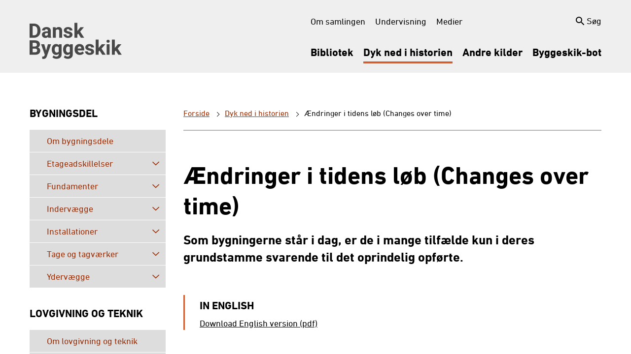

--- FILE ---
content_type: text/html; charset=utf-8
request_url: https://danskbyggeskik.dk/dyk-ned-i-historien/lovgivning-og-teknik/aendringer-i-tidens-loeb/
body_size: 10115
content:
<!DOCTYPE html>
<html lang="da">
  <head>
    <meta charset="UTF-8" />
    <meta name="viewport" content="width=device-width, initial-scale=1.0" />
    <title data-preact-helmet>Ændringer i tidens løb (Changes over time) - Danskbyggeskik</title><meta data-preact-helmet name="description" content="Som bygningerne står i dag, er de i mange tilfælde kun i deres grundstamme svarende til det oprindelig opførte. "><meta data-preact-helmet property="title" content="Ændringer i tidens løb (Changes over time)"><meta data-preact-helmet property="og:title" content="Ændringer i tidens løb (Changes over time)"><meta data-preact-helmet property="og:description" content="Som bygningerne står i dag, er de i mange tilfælde kun i deres grundstamme svarende til det oprindelig opførte. "><meta data-preact-helmet property="og:image" content="https://danskbyggeskik.dk/assets/logo.808a07a2.png"><meta data-preact-helmet property="og:image:secure_url" content="https://danskbyggeskik.dk/assets/logo.808a07a2.png"><meta data-preact-helmet property="og:url" content="https://danskbyggeskik.dk/dyk-ned-i-historien/lovgivning-og-teknik/aendringer-i-tidens-loeb"><meta data-preact-helmet property="og:type" content="article"><link data-preact-helmet rel="canonical" href="https://danskbyggeskik.dk/dyk-ned-i-historien/lovgivning-og-teknik/aendringer-i-tidens-loeb">
    <!-- Hotjar Tracking Code for Dansk Byggeskik --><script>    (function(h,o,t,j,a,r){        h.hj=h.hj||function(){(h.hj.q=h.hj.q||[]).push(arguments)};        h._hjSettings={hjid:5003714,hjsv:6};        a=o.getElementsByTagName('head')[0];        r=o.createElement('script');r.async=1;        r.src=t+h._hjSettings.hjid+j+h._hjSettings.hjsv;        a.appendChild(r);    })(window,document,'https://static.hotjar.com/c/hotjar-','.js?sv=');</script><script  id="CookieConsent"  src="https://policy.app.cookieinformation.com/uc.js"  data-culture="DA"  type="text/javascript"></script><script type="text/javascript">  (function (window, document, dataLayerName, id) {    (window[dataLayerName] = window[dataLayerName] || []),      window[dataLayerName].push({        start: new Date().getTime(),        event: "stg.start",      });    var scripts = document.getElementsByTagName("script")[0],      tags = document.createElement("script");    function stgCreateCookie(a, b, c) {      var d = "";      if (c) {        var e = new Date();        e.setTime(e.getTime() + 24 * c * 60 * 60 * 1e3),          (d = "; expires=" + e.toUTCString());        f = "; SameSite=Strict";      }      document.cookie = a + "=" + b + d + f + "; path=/";    }    var isStgDebug =      (window.location.href.match("stg_debug") ||        document.cookie.match("stg_debug")) &&      !window.location.href.match("stg_disable_debug");    stgCreateCookie("stg_debug", isStgDebug ? 1 : "", isStgDebug ? 14 : -1);    var qP = [];    dataLayerName !== "dataLayer" &&      qP.push("data_layer_name=" + dataLayerName),      isStgDebug && qP.push("stg_debug");    var qPString = qP.length > 0 ? "?" + qP.join("&") : "";    (tags.async = !0),      (tags.src = ""),      tags.setAttribute("data-category-consent", "cookie_cat_statistic"),      tags.setAttribute(        "data-consent-src",        "https://bl.containers.piwik.pro/" + id + ".js" + qPString      ),      scripts.parentNode.insertBefore(tags, scripts);    !(function (a, n, i) {      a[n] = a[n] || {};      for (var c = 0; c < i.length; c++)        !(function (i) {          (a[n][i] = a[n][i] || {}),            (a[n][i].api =              a[n][i].api ||              function () {                var a = [].slice.call(arguments, 0);                "string" == typeof a[0] &&                  window[dataLayerName].push({                    event: n + "." + i + ":" + a[0],                    parameters: [].slice.call(arguments, 1),                  });              });        })(i[c]);    })(window, "ppms", ["tm", "cm"]);  })(window, document, "dataLayer", "b41751a1-28f6-4f4e-88ba-b60b17a814e2");</script>
    <link rel="icon" href="/assets/favicon.76278b99.ico">
    <script type="module" crossorigin src="/assets/index.e85f8348.js"></script>
    <link rel="stylesheet" href="/assets/index.97d5b4a0.css">
  </head>
  <body>
    <!--body-scripts-->
    <div id="app"><div class="_wrapper_1mbt2_15"><button type="button" id="skipToMainContent" class="_skipToMainContent_1mbt2_1">Spring navigation over</button><div class="_wrapper-content_1mbt2_20"><div class="_headerWrapper_499py_22"><header class="_header_499py_1 _container_3jvrg_1"><a aria-label="Logo" href="/" class="_headerLogo_499py_25"><i class="icon icon-logo"></i></a><div class="_headerRight_499py_41"><div class="_topNavigation_499py_62"><div class="_topNavigationItem_499py_70"><a href="/bibliotek" class="_topNavigationItemLink_499py_74 false">Bibliotek</a></div><div class="_topNavigationItem_499py_70"><a href="/dyk-ned-i-historien" class="_topNavigationItemLink_499py_74 _topNavigationItemLinkActive_499py_79">Dyk ned i historien</a></div><div class="_topNavigationItem_499py_70"><a href="/andre-kilder" class="_topNavigationItemLink_499py_74 false">Andre kilder</a></div><div class="_topNavigationItem_499py_70"><a href="/byggeskik-bot" class="_topNavigationItemLink_499py_74 false">Byggeskik-bot</a></div></div></div><div class="_headerMobileRight_499py_50"><a aria-label="##Aria.Label.SearchMobile##" href="/bibliotek" class="_searchMobile_499py_125"><i class="icon icon-search _searchMobileIcon_499py_137"></i></a><button aria-label="##Aria.Label.BurgerMenu##" class="_burger_499py_146"><i class="icon icon-burger _burgerIcon_499py_160"></i></button></div></header></div><div class="_container_3jvrg_1 _layoutWrapper_1g621_10 undefined"><div class="_layout_1g621_1"><div class="_layoutColumn_1g621_18"><h3 class="_leftColumnTitle_hofx5_1">Bygningsdel</h3></div><div class="_layoutColumn_1g621_18 _layoutColumnMain_1g621_27"><div aria-label="Brødkrummer"><a aria-label href="/" class="_breadcrumbsItem_mev9o_1">Forside</a><span class="_breadcrumbsSeparator_mev9o_17"></span><a aria-label href="/dyk-ned-i-historien" class="_breadcrumbsItem_mev9o_1">Dyk ned i historien</a><span class="_breadcrumbsSeparator_mev9o_17"></span><span class="_breadcrumbsItem_mev9o_1 _breadcrumbsItemInactive_mev9o_13">Ændringer i tidens løb (Changes over time)</span></div></div></div><div class="_layout_1g621_1"><div class="_layoutColumn_1g621_18"><div><div class="_section_1qi3t_1"><ul><li role="button" aria-haspopup="false" aria-expanded="false" aria-label="Om bygningsdele" class="undefined _linksItemFirstLevel_1qi3t_18 false false"><a style="padding-left: 35px;" href="/dyk-ned-i-historien/bygningsdel/om-bygningsdele" class="_linksItemLink_1qi3t_18">Om bygningsdele</a><div style="display: none;"><ul></ul></div></li><li role="button" aria-haspopup="false" aria-expanded="false" aria-label="Etageadskillelser" class="undefined _linksItemFirstLevel_1qi3t_18 false false"><a style="padding-left: 35px;" href="/dyk-ned-i-historien/bygningsdel/etageadskillelser" class="_linksItemLink_1qi3t_18">Etageadskillelser<button aria-label="Udvid navigation" class="_linksItemLinkToggle_1qi3t_21"><i class="icon icon-arrow-down"></i></button></a><div style="display: none;"><ul><li role="button" aria-haspopup="false" aria-expanded="false" aria-label="Træbjælkelag" class="undefined false false false"><a style="padding-left: 45px;" href="/dyk-ned-i-historien/bygningsdel/etageadskillelser/traebjaelkelag" class="_linksItemLink_1qi3t_18">Træbjælkelag</a><div style="display: none;"><ul></ul></div></li><li role="button" aria-haspopup="false" aria-expanded="false" aria-label="Jernbjælkelag" class="undefined false false false"><a style="padding-left: 45px;" href="/dyk-ned-i-historien/bygningsdel/etageadskillelser/jernbjaelkelag" class="_linksItemLink_1qi3t_18">Jernbjælkelag</a><div style="display: none;"><ul></ul></div></li><li role="button" aria-haspopup="false" aria-expanded="false" aria-label="Kappedæk" class="undefined false false false"><a style="padding-left: 45px;" href="/dyk-ned-i-historien/bygningsdel/etageadskillelser/kappedaek" class="_linksItemLink_1qi3t_18">Kappedæk</a><div style="display: none;"><ul></ul></div></li><li role="button" aria-haspopup="false" aria-expanded="false" aria-label="Betondæk generelt" class="undefined false false false"><a style="padding-left: 45px;" href="/dyk-ned-i-historien/bygningsdel/etageadskillelser/betondaek-generelt" class="_linksItemLink_1qi3t_18">Betondæk generelt</a><div style="display: none;"><ul></ul></div></li><li role="button" aria-haspopup="false" aria-expanded="false" aria-label="Massive betondæk" class="undefined false false false"><a style="padding-left: 45px;" href="/dyk-ned-i-historien/bygningsdel/etageadskillelser/massive-betondaek" class="_linksItemLink_1qi3t_18">Massive betondæk</a><div style="display: none;"><ul></ul></div></li><li role="button" aria-haspopup="false" aria-expanded="false" aria-label="Hulstensdæk" class="undefined false false false"><a style="padding-left: 45px;" href="/dyk-ned-i-historien/bygningsdel/etageadskillelser/hulstensdaek" class="_linksItemLink_1qi3t_18">Hulstensdæk</a><div style="display: none;"><ul></ul></div></li><li role="button" aria-haspopup="false" aria-expanded="false" aria-label="Præfabrikerede huldæk" class="undefined false false false"><a style="padding-left: 45px;" href="/dyk-ned-i-historien/bygningsdel/etageadskillelser/praefabrikerede-huldaek" class="_linksItemLink_1qi3t_18">Præfabrikerede huldæk</a><div style="display: none;"><ul></ul></div></li><li role="button" aria-haspopup="false" aria-expanded="false" aria-label="Trapper" class="undefined false false false"><a style="padding-left: 45px;" href="/dyk-ned-i-historien/bygningsdel/etageadskillelser/trapper" class="_linksItemLink_1qi3t_18">Trapper</a><div style="display: none;"><ul></ul></div></li><li role="button" aria-haspopup="false" aria-expanded="false" aria-label="Altaner" class="undefined false false false"><a style="padding-left: 45px;" href="/dyk-ned-i-historien/bygningsdel/etageadskillelser/altaner" class="_linksItemLink_1qi3t_18">Altaner</a><div style="display: none;"><ul></ul></div></li></ul></div></li><li role="button" aria-haspopup="false" aria-expanded="false" aria-label="Fundamenter" class="undefined _linksItemFirstLevel_1qi3t_18 false false"><a style="padding-left: 35px;" href="/dyk-ned-i-historien/bygningsdel/fundamenter" class="_linksItemLink_1qi3t_18">Fundamenter<button aria-label="Udvid navigation" class="_linksItemLinkToggle_1qi3t_21"><i class="icon icon-arrow-down"></i></button></a><div style="display: none;"><ul><li role="button" aria-haspopup="false" aria-expanded="false" aria-label="Funderingsmetoder" class="undefined false false false"><a style="padding-left: 45px;" href="/dyk-ned-i-historien/bygningsdel/fundamenter/funderingsmetoder" class="_linksItemLink_1qi3t_18">Funderingsmetoder</a><div style="display: none;"><ul></ul></div></li></ul></div></li><li role="button" aria-haspopup="false" aria-expanded="false" aria-label="Indervægge" class="undefined _linksItemFirstLevel_1qi3t_18 false false"><a style="padding-left: 35px;" href="/dyk-ned-i-historien/bygningsdel/indervaegge" class="_linksItemLink_1qi3t_18">Indervægge<button aria-label="Udvid navigation" class="_linksItemLinkToggle_1qi3t_21"><i class="icon icon-arrow-down"></i></button></a><div style="display: none;"><ul><li role="button" aria-haspopup="false" aria-expanded="false" aria-label="Bindingsværk" class="undefined false false false"><a style="padding-left: 45px;" href="/dyk-ned-i-historien/bygningsdel/indervaegge/bindingsvaerk" class="_linksItemLink_1qi3t_18">Bindingsværk</a><div style="display: none;"><ul></ul></div></li><li role="button" aria-haspopup="false" aria-expanded="false" aria-label="Murværk - Tegl" class="undefined false false false"><a style="padding-left: 45px;" href="/dyk-ned-i-historien/bygningsdel/indervaegge/murvaerk-tegl" class="_linksItemLink_1qi3t_18">Murværk - Tegl</a><div style="display: none;"><ul></ul></div></li><li role="button" aria-haspopup="false" aria-expanded="false" aria-label="Beton" class="undefined false false false"><a style="padding-left: 45px;" href="/dyk-ned-i-historien/bygningsdel/indervaegge/beton" class="_linksItemLink_1qi3t_18">Beton</a><div style="display: none;"><ul></ul></div></li><li role="button" aria-haspopup="false" aria-expanded="false" aria-label="Bræddevægge" class="undefined false false false"><a style="padding-left: 45px;" href="/dyk-ned-i-historien/bygningsdel/indervaegge/braeddevaegge" class="_linksItemLink_1qi3t_18">Bræddevægge</a><div style="display: none;"><ul></ul></div></li><li role="button" aria-haspopup="false" aria-expanded="false" aria-label="Pladevægge" class="undefined false false false"><a style="padding-left: 45px;" href="/dyk-ned-i-historien/bygningsdel/indervaegge/pladevaegge" class="_linksItemLink_1qi3t_18">Pladevægge</a><div style="display: none;"><ul></ul></div></li><li role="button" aria-haspopup="false" aria-expanded="false" aria-label="Støbte vægge" class="undefined false false false"><a style="padding-left: 45px;" href="/dyk-ned-i-historien/bygningsdel/indervaegge/stoebte-vaegge" class="_linksItemLink_1qi3t_18">Støbte vægge</a><div style="display: none;"><ul></ul></div></li><li role="button" aria-haspopup="false" aria-expanded="false" aria-label="Letbetonvægge" class="undefined false false false"><a style="padding-left: 45px;" href="/dyk-ned-i-historien/bygningsdel/indervaegge/letbetonvaegge" class="_linksItemLink_1qi3t_18">Letbetonvægge</a><div style="display: none;"><ul></ul></div></li><li role="button" aria-haspopup="false" aria-expanded="false" aria-label="Skeletvægge" class="undefined false false false"><a style="padding-left: 45px;" href="/dyk-ned-i-historien/bygningsdel/indervaegge/skeletvaegge" class="_linksItemLink_1qi3t_18">Skeletvægge</a><div style="display: none;"><ul></ul></div></li></ul></div></li><li role="button" aria-haspopup="false" aria-expanded="false" aria-label="Installationer" class="undefined _linksItemFirstLevel_1qi3t_18 false false"><a style="padding-left: 35px;" href="/dyk-ned-i-historien/bygningsdel/installationer" class="_linksItemLink_1qi3t_18">Installationer<button aria-label="Udvid navigation" class="_linksItemLinkToggle_1qi3t_21"><i class="icon icon-arrow-down"></i></button></a><div style="display: none;"><ul><li role="button" aria-haspopup="false" aria-expanded="false" aria-label="Rumopvarmning" class="undefined false false false"><a style="padding-left: 45px;" href="/dyk-ned-i-historien/bygningsdel/installationer/rumopvarmning" class="_linksItemLink_1qi3t_18">Rumopvarmning</a><div style="display: none;"><ul></ul></div></li><li role="button" aria-haspopup="false" aria-expanded="false" aria-label="Madlavning" class="undefined false false false"><a style="padding-left: 45px;" href="/dyk-ned-i-historien/bygningsdel/installationer/madlavning" class="_linksItemLink_1qi3t_18">Madlavning</a><div style="display: none;"><ul></ul></div></li><li role="button" aria-haspopup="false" aria-expanded="false" aria-label="Afløb" class="undefined false false false"><a style="padding-left: 45px;" href="/dyk-ned-i-historien/bygningsdel/installationer/afloeb" class="_linksItemLink_1qi3t_18">Afløb</a><div style="display: none;"><ul></ul></div></li><li role="button" aria-haspopup="false" aria-expanded="false" aria-label="Vand" class="undefined false false false"><a style="padding-left: 45px;" href="/dyk-ned-i-historien/bygningsdel/installationer/vand" class="_linksItemLink_1qi3t_18">Vand</a><div style="display: none;"><ul></ul></div></li><li role="button" aria-haspopup="false" aria-expanded="false" aria-label="Belysning" class="undefined false false false"><a style="padding-left: 45px;" href="/dyk-ned-i-historien/bygningsdel/installationer/belysning" class="_linksItemLink_1qi3t_18">Belysning</a><div style="display: none;"><ul></ul></div></li><li role="button" aria-haspopup="false" aria-expanded="false" aria-label="Ventilation" class="undefined false false false"><a style="padding-left: 45px;" href="/dyk-ned-i-historien/bygningsdel/installationer/ventilation" class="_linksItemLink_1qi3t_18">Ventilation</a><div style="display: none;"><ul></ul></div></li></ul></div></li><li role="button" aria-haspopup="false" aria-expanded="false" aria-label="Tage og tagværker" class="undefined _linksItemFirstLevel_1qi3t_18 false false"><a style="padding-left: 35px;" href="/dyk-ned-i-historien/bygningsdel/tage-og-tagvaerker" class="_linksItemLink_1qi3t_18">Tage og tagværker<button aria-label="Udvid navigation" class="_linksItemLinkToggle_1qi3t_21"><i class="icon icon-arrow-down"></i></button></a><div style="display: none;"><ul><li role="button" aria-haspopup="false" aria-expanded="false" aria-label="Tagværker" class="undefined false false false"><a style="padding-left: 45px;" href="/dyk-ned-i-historien/bygningsdel/tage-og-tagvaerker/tagvaerker" class="_linksItemLink_1qi3t_18">Tagværker</a><div style="display: none;"><ul></ul></div></li><li role="button" aria-haspopup="false" aria-expanded="false" aria-label="Vinkeltag" class="undefined false false false"><a style="padding-left: 45px;" href="/dyk-ned-i-historien/bygningsdel/tage-og-tagvaerker/vinkeltag" class="_linksItemLink_1qi3t_18">Vinkeltag</a><div style="display: none;"><ul></ul></div></li><li role="button" aria-haspopup="false" aria-expanded="false" aria-label="Manzardtag" class="undefined false false false"><a style="padding-left: 45px;" href="/dyk-ned-i-historien/bygningsdel/tage-og-tagvaerker/manzardtag" class="_linksItemLink_1qi3t_18">Manzardtag</a><div style="display: none;"><ul></ul></div></li><li role="button" aria-haspopup="false" aria-expanded="false" aria-label="Københavnertag" class="undefined false false false"><a style="padding-left: 45px;" href="/dyk-ned-i-historien/bygningsdel/tage-og-tagvaerker/koebenhavnertag" class="_linksItemLink_1qi3t_18">Københavnertag</a><div style="display: none;"><ul></ul></div></li><li role="button" aria-haspopup="false" aria-expanded="false" aria-label="Flade tage" class="undefined false false false"><a style="padding-left: 45px;" href="/dyk-ned-i-historien/bygningsdel/tage-og-tagvaerker/flade-tage" class="_linksItemLink_1qi3t_18">Flade tage</a><div style="display: none;"><ul></ul></div></li><li role="button" aria-haspopup="false" aria-expanded="false" aria-label="Generelt" class="undefined false false false"><a style="padding-left: 45px;" href="/dyk-ned-i-historien/bygningsdel/tage-og-tagvaerker/generelt" class="_linksItemLink_1qi3t_18">Generelt</a><div style="display: none;"><ul></ul></div></li></ul></div></li><li role="button" aria-haspopup="false" aria-expanded="false" aria-label="Ydervægge" class="undefined _linksItemFirstLevel_1qi3t_18 false false"><a style="padding-left: 35px;" href="/dyk-ned-i-historien/bygningsdel/ydervaegge" class="_linksItemLink_1qi3t_18">Ydervægge<button aria-label="Udvid navigation" class="_linksItemLinkToggle_1qi3t_21"><i class="icon icon-arrow-down"></i></button></a><div style="display: none;"><ul><li role="button" aria-haspopup="false" aria-expanded="false" aria-label="Murværk" class="undefined false false false"><a style="padding-left: 45px;" href="/dyk-ned-i-historien/bygningsdel/ydervaegge/murvaerk" class="_linksItemLink_1qi3t_18">Murværk</a><div style="display: none;"><ul></ul></div></li><li role="button" aria-haspopup="false" aria-expanded="false" aria-label="Beton" class="undefined false false false"><a style="padding-left: 45px;" href="/dyk-ned-i-historien/bygningsdel/ydervaegge/beton" class="_linksItemLink_1qi3t_18">Beton</a><div style="display: none;"><ul></ul></div></li><li role="button" aria-haspopup="false" aria-expanded="false" aria-label="Lette ydervægge " class="undefined false false false"><a style="padding-left: 45px;" href="/dyk-ned-i-historien/bygningsdel/ydervaegge/lette-ydervaegge" class="_linksItemLink_1qi3t_18">Lette ydervægge </a><div style="display: none;"><ul></ul></div></li><li role="button" aria-haspopup="false" aria-expanded="false" aria-label="Døre og vinduer" class="undefined false false false"><a style="padding-left: 45px;" href="/dyk-ned-i-historien/bygningsdel/ydervaegge/doere-og-vinduer" class="_linksItemLink_1qi3t_18">Døre og vinduer</a><div style="display: none;"><ul></ul></div></li></ul></div></li></ul></div><div class="_section_1qi3t_1"><h3 class="_sectionTitle_1qi3t_10"> Lovgivning og teknik</h3><ul><li role="button" aria-haspopup="false" aria-expanded="false" aria-label="Om lovgivning og teknik" class="undefined _linksItemFirstLevel_1qi3t_18 false false"><a style="padding-left: 35px;" href="/dyk-ned-i-historien/lovgivning-og-teknik/om-lovgivning-og-teknik" class="_linksItemLink_1qi3t_18">Om lovgivning og teknik</a><div style="display: none;"><ul></ul></div></li><li role="button" aria-haspopup="false" aria-expanded="false" aria-label="Byggelovgivning" class="undefined _linksItemFirstLevel_1qi3t_18 false false"><a style="padding-left: 35px;" href="/dyk-ned-i-historien/lovgivning-og-teknik/byggelovgivning" class="_linksItemLink_1qi3t_18">Byggelovgivning<button aria-label="Udvid navigation" class="_linksItemLinkToggle_1qi3t_21"><i class="icon icon-arrow-down"></i></button></a><div style="display: none;"><ul><li role="button" aria-haspopup="false" aria-expanded="false" aria-label="København" class="undefined false false false"><a style="padding-left: 45px;" href="/dyk-ned-i-historien/lovgivning-og-teknik/byggelovgivning/koebenhavn" class="_linksItemLink_1qi3t_18">København</a><div style="display: none;"><ul></ul></div></li><li role="button" aria-haspopup="false" aria-expanded="false" aria-label="Frederiksberg" class="undefined false false false"><a style="padding-left: 45px;" href="/dyk-ned-i-historien/lovgivning-og-teknik/byggelovgivning/frederiksberg" class="_linksItemLink_1qi3t_18">Frederiksberg</a><div style="display: none;"><ul></ul></div></li><li role="button" aria-haspopup="false" aria-expanded="false" aria-label="Købstæderne" class="undefined false false false"><a style="padding-left: 45px;" href="/dyk-ned-i-historien/lovgivning-og-teknik/byggelovgivning/koebstaederne" class="_linksItemLink_1qi3t_18">Købstæderne</a><div style="display: none;"><ul></ul></div></li><li role="button" aria-haspopup="false" aria-expanded="false" aria-label="Landet i øvrigt" class="undefined false false false"><a style="padding-left: 45px;" href="/dyk-ned-i-historien/lovgivning-og-teknik/byggelovgivning/landet-i-oevrigt" class="_linksItemLink_1qi3t_18">Landet i øvrigt</a><div style="display: none;"><ul></ul></div></li><li role="button" aria-haspopup="false" aria-expanded="false" aria-label="Generelt gældende" class="undefined false false false"><a style="padding-left: 45px;" href="/dyk-ned-i-historien/lovgivning-og-teknik/byggelovgivning/generelt-gaeldende" class="_linksItemLink_1qi3t_18">Generelt gældende</a><div style="display: none;"><ul></ul></div></li><li role="button" aria-haspopup="false" aria-expanded="false" aria-label="Anden lovgivning" class="undefined false false false"><a style="padding-left: 45px;" href="/dyk-ned-i-historien/lovgivning-og-teknik/byggelovgivning/anden-lovgivning" class="_linksItemLink_1qi3t_18">Anden lovgivning</a><div style="display: none;"><ul></ul></div></li><li role="button" aria-haspopup="false" aria-expanded="false" aria-label="Landsbyggeloven" class="undefined false false false"><a style="padding-left: 45px;" href="/dyk-ned-i-historien/lovgivning-og-teknik/byggelovgivning/landsbyggeloven" class="_linksItemLink_1qi3t_18">Landsbyggeloven</a><div style="display: none;"><ul></ul></div></li></ul></div></li><li role="button" aria-haspopup="false" aria-expanded="false" aria-label="Byggeteknik" class="undefined _linksItemFirstLevel_1qi3t_18 false false"><a style="padding-left: 35px;" href="/dyk-ned-i-historien/lovgivning-og-teknik/byggeteknik" class="_linksItemLink_1qi3t_18">Byggeteknik<button aria-label="Udvid navigation" class="_linksItemLinkToggle_1qi3t_21"><i class="icon icon-arrow-down"></i></button></a><div style="display: none;"><ul><li role="button" aria-haspopup="false" aria-expanded="false" aria-label="Teknisk udvikling" class="undefined false false false"><a style="padding-left: 45px;" href="/dyk-ned-i-historien/lovgivning-og-teknik/byggeteknik/teknisk-udvikling" class="_linksItemLink_1qi3t_18">Teknisk udvikling</a><div style="display: none;"><ul></ul></div></li><li role="button" aria-haspopup="false" aria-expanded="false" aria-label="Grundtyper" class="undefined false false false"><a style="padding-left: 45px;" href="/dyk-ned-i-historien/lovgivning-og-teknik/byggeteknik/grundtyper" class="_linksItemLink_1qi3t_18">Grundtyper</a><div style="display: none;"><ul></ul></div></li><li role="button" aria-haspopup="false" aria-expanded="false" aria-label="Teknikker og materialer" class="undefined false false false"><a style="padding-left: 45px;" href="/dyk-ned-i-historien/lovgivning-og-teknik/byggeteknik/teknikker-og-materialer" class="_linksItemLink_1qi3t_18">Teknikker og materialer</a><div style="display: none;"><ul></ul></div></li><li role="button" aria-haspopup="false" aria-expanded="false" aria-label="De udførende" class="undefined false false false"><a style="padding-left: 45px;" href="/dyk-ned-i-historien/lovgivning-og-teknik/byggeteknik/de-udfoerende" class="_linksItemLink_1qi3t_18">De udførende</a><div style="display: none;"><ul></ul></div></li></ul></div></li><li role="button" aria-haspopup="false" aria-expanded="true" aria-label="Ændringer i tidens løb" class="undefined _linksItemFirstLevel_1qi3t_18 _linksItemOpened_1qi3t_21 _linksItemActive_1qi3t_24"><a style="padding-left: 35px;" href="/dyk-ned-i-historien/lovgivning-og-teknik/aendringer-i-tidens-loeb" class="_linksItemLink_1qi3t_18">Ændringer i tidens løb<button aria-label="Udvid navigation" class="_linksItemLinkToggle_1qi3t_21"><i class="icon icon-arrow-down"></i></button></a><div style="display: block;"><ul><li role="button" aria-haspopup="false" aria-expanded="false" aria-label="Installationer" class="undefined false false false"><a style="padding-left: 45px;" href="/dyk-ned-i-historien/lovgivning-og-teknik/aendringer-i-tidens-loeb/installationer" class="_linksItemLink_1qi3t_18">Installationer</a><div style="display: none;"><ul></ul></div></li><li role="button" aria-haspopup="false" aria-expanded="false" aria-label="Vedligeholdelse og udskiftning" class="undefined false false false"><a style="padding-left: 45px;" href="/dyk-ned-i-historien/lovgivning-og-teknik/aendringer-i-tidens-loeb/vedligeholdelse-og-udskiftning" class="_linksItemLink_1qi3t_18">Vedligeholdelse og udskiftning</a><div style="display: none;"><ul></ul></div></li><li role="button" aria-haspopup="false" aria-expanded="false" aria-label="Lovbefalede indgreb" class="undefined false false false"><a style="padding-left: 45px;" href="/dyk-ned-i-historien/lovgivning-og-teknik/aendringer-i-tidens-loeb/lovbefalede-indgreb" class="_linksItemLink_1qi3t_18">Lovbefalede indgreb</a><div style="display: none;"><ul></ul></div></li><li role="button" aria-haspopup="false" aria-expanded="false" aria-label="Ændringer i øvrigt" class="undefined false false false"><a style="padding-left: 45px;" href="/dyk-ned-i-historien/lovgivning-og-teknik/aendringer-i-tidens-loeb/aendringer-i-oevrigt" class="_linksItemLink_1qi3t_18">Ændringer i øvrigt</a><div style="display: none;"><ul></ul></div></li></ul></div></li></ul></div></div></div><div class="_layoutColumn_1g621_18 _layoutColumnMain_1g621_27"><div class="_divider_hofx5_8"></div><main><div id="mainContent"><div><div class="panel-wrapper"><div class="_container_3jvrg_1"><h1 class="_articlePageTitle_orlq4_1">Ændringer i tidens løb (Changes over time)</h1><p class="_articlePageDecription_orlq4_12">Som bygningerne står i dag, er de i mange tilfælde kun i deres grundstamme svarende til det oprindelig opførte. </p></div></div><div class="panel-wrapper"><div class="_filePanel_pj2wp_1 _container_3jvrg_1"><div class="_filePanelContent_pj2wp_6"><h3 class="_filePanelTitle_pj2wp_10">In English</h3><a href="https://backoffice.danskbyggeskik.dk/Publikationer/56 Art 8.4.1 Changes over time.pdf" aria-label target="_blank" class="_filePanelLink_pj2wp_21"> <p class="_filePanelDescription_pj2wp_41">Download English version (pdf)</p></a></div></div></div><div class="panel-wrapper"><div class="_textPanel_s40in_1 _container_3jvrg_1"><p>Med grundstamme menes her noget i retning af begrebet ”råhus”, som det bruges i forbindelse med dagens (bolig)byggeri og som omfatter de primært bærende konstruktioner.</p>
<p>I det (tidligere) murede byggeri er begrebet ikke lige så entydigt, men skal i denne sammenhæng opfattes som omfattende ydervægge, indervægge med bærende funktion, etageadskillelser, tagværker og fundamenter.</p>
<p>Grundstammen eller råhuset findes generelt beskrevet, dels i den byggetekniske litteratur der har været tilgængelig på opførelsestidspunktet, dels i tidligere tiders byggelovgivning og endelig specielt vedrørende det enkelte byggeri i de lokale bygningsmyndigheders arkiver.</p>
<p>Hvad angår senere indgreb, er de selvfølgelig også alt overvejende foretaget med baggrund i den aktuelle tids byggeteknik og almindeligt forekommende materialeudbud. Men ikke altid med overholdelse af gældende lovgivning eller med respekt for eller (tilstrækkelig) viden om den eksisterende bygningsmateriale- og konstruktionsmæssige forhold. Det gælder naturligt nok især enkeltstående indgreb, og sådanne som er udført af beboerne selv.</p>
<p>Omfang af indgreb har gennem tiden omfattet hele bygninger såvel som enkelte lejligheder.</p>
<p>Udover gennemgribende istandsættelse og/eller udskiftning af bygningsdele, er der tale om indgreb, der enten har været lovbestemte, eller resultatet af ændrede brugskrav i tidens løb.</p>
<p>Det sidste skyldes især den velstandsstigning og samfundsmæssige udvikling, der har fundet sted i sidste halvdel af 1900-tallet.</p>
<p>Sammenfattende er der primært tale om indgreb, der har hævet den installationsmæssige standard, forøget størrelsen af boliger og (radikalt) ændret deres udformning.</p></div></div></div></div></main></div></div></div></div><div class="_wrapper-footer_1mbt2_23"><div class="_footerWrapper_4xr1l_1"><footer class="undefined _container_3jvrg_1"><i class="icon icon-logo _footerLogo_4xr1l_6"></i><div class="_footerContacts_4xr1l_11"><div id="footerRow" class="ms-dialogHidden">
<div class="ByggeskikPageWidth">
<div class="col1">Danskbyggeskik.dk drives af Byggeskadefonden,</div>
<div class="col2">Studiestræde 50, 1554 København V</div>
<div class="col2">Tlf. <a href="tel:33762000">3376 2000</a>, e-mail<span>&nbsp;</span><a href="mailto:bsf@bsf.dk">bsf@bsf.dk</a></div>
</div>
</div></div></footer></div></div></div><script id="initial-data-state" type="application/json">{&amp;q;siteSettings&amp;q;:{&amp;q;culture&amp;q;:&amp;q;da&amp;q;,&amp;q;homePageNavigationTitle&amp;q;:null,&amp;q;globalScripts&amp;q;:{&amp;q;header&amp;q;:&amp;q;&amp;l;!-- Hotjar Tracking Code for Dansk Byggeskik --&amp;g;&amp;l;br /&amp;g;&amp;l;script&amp;g;&amp;l;br /&amp;g;    (function(h,o,t,j,a,r){&amp;l;br /&amp;g;        h.hj=h.hj||function(){(h.hj.q=h.hj.q||[]).push(arguments)};&amp;l;br /&amp;g;        h._hjSettings={hjid:5003714,hjsv:6};&amp;l;br /&amp;g;        a=o.getElementsByTagName(&amp;s;head&amp;s;)[0];&amp;l;br /&amp;g;        r=o.createElement(&amp;s;script&amp;s;);r.async=1;&amp;l;br /&amp;g;        r.src=t+h._hjSettings.hjid+j+h._hjSettings.hjsv;&amp;l;br /&amp;g;        a.appendChild(r);&amp;l;br /&amp;g;    })(window,document,&amp;s;https://static.hotjar.com/c/hotjar-&amp;s;,&amp;s;.js?sv=&amp;s;);&amp;l;br /&amp;g;&amp;l;/script&amp;g;&amp;l;br /&amp;g;&amp;l;script&amp;l;br /&amp;g;  id=\&amp;q;CookieConsent\&amp;q;&amp;l;br /&amp;g;  src=\&amp;q;https://policy.app.cookieinformation.com/uc.js\&amp;q;&amp;l;br /&amp;g;  data-culture=\&amp;q;DA\&amp;q;&amp;l;br /&amp;g;  type=\&amp;q;text/javascript\&amp;q;&amp;l;br /&amp;g;&amp;g;&amp;l;/script&amp;g;&amp;l;br /&amp;g;&amp;l;script type=\&amp;q;text/javascript\&amp;q;&amp;g;&amp;l;br /&amp;g;  (function (window, document, dataLayerName, id) {&amp;l;br /&amp;g;    (window[dataLayerName] = window[dataLayerName] || []),&amp;l;br /&amp;g;      window[dataLayerName].push({&amp;l;br /&amp;g;        start: new Date().getTime(),&amp;l;br /&amp;g;        event: \&amp;q;stg.start\&amp;q;,&amp;l;br /&amp;g;      });&amp;l;br /&amp;g;    var scripts = document.getElementsByTagName(\&amp;q;script\&amp;q;)[0],&amp;l;br /&amp;g;      tags = document.createElement(\&amp;q;script\&amp;q;);&amp;l;br /&amp;g;    function stgCreateCookie(a, b, c) {&amp;l;br /&amp;g;      var d = \&amp;q;\&amp;q;;&amp;l;br /&amp;g;      if (c) {&amp;l;br /&amp;g;        var e = new Date();&amp;l;br /&amp;g;        e.setTime(e.getTime() + 24 * c * 60 * 60 * 1e3),&amp;l;br /&amp;g;          (d = \&amp;q;; expires=\&amp;q; + e.toUTCString());&amp;l;br /&amp;g;        f = \&amp;q;; SameSite=Strict\&amp;q;;&amp;l;br /&amp;g;      }&amp;l;br /&amp;g;      document.cookie = a + \&amp;q;=\&amp;q; + b + d + f + \&amp;q;; path=/\&amp;q;;&amp;l;br /&amp;g;    }&amp;l;br /&amp;g;    var isStgDebug =&amp;l;br /&amp;g;      (window.location.href.match(\&amp;q;stg_debug\&amp;q;) ||&amp;l;br /&amp;g;        document.cookie.match(\&amp;q;stg_debug\&amp;q;)) &amp;a;&amp;a;&amp;l;br /&amp;g;      !window.location.href.match(\&amp;q;stg_disable_debug\&amp;q;);&amp;l;br /&amp;g;    stgCreateCookie(\&amp;q;stg_debug\&amp;q;, isStgDebug ? 1 : \&amp;q;\&amp;q;, isStgDebug ? 14 : -1);&amp;l;br /&amp;g;    var qP = [];&amp;l;br /&amp;g;    dataLayerName !== \&amp;q;dataLayer\&amp;q; &amp;a;&amp;a;&amp;l;br /&amp;g;      qP.push(\&amp;q;data_layer_name=\&amp;q; + dataLayerName),&amp;l;br /&amp;g;      isStgDebug &amp;a;&amp;a; qP.push(\&amp;q;stg_debug\&amp;q;);&amp;l;br /&amp;g;    var qPString = qP.length &amp;g; 0 ? \&amp;q;?\&amp;q; + qP.join(\&amp;q;&amp;a;\&amp;q;) : \&amp;q;\&amp;q;;&amp;l;br /&amp;g;    (tags.async = !0),&amp;l;br /&amp;g;      (tags.src = \&amp;q;\&amp;q;),&amp;l;br /&amp;g;      tags.setAttribute(\&amp;q;data-category-consent\&amp;q;, \&amp;q;cookie_cat_statistic\&amp;q;),&amp;l;br /&amp;g;      tags.setAttribute(&amp;l;br /&amp;g;        \&amp;q;data-consent-src\&amp;q;,&amp;l;br /&amp;g;        \&amp;q;https://bl.containers.piwik.pro/\&amp;q; + id + \&amp;q;.js\&amp;q; + qPString&amp;l;br /&amp;g;      ),&amp;l;br /&amp;g;      scripts.parentNode.insertBefore(tags, scripts);&amp;l;br /&amp;g;    !(function (a, n, i) {&amp;l;br /&amp;g;      a[n] = a[n] || {};&amp;l;br /&amp;g;      for (var c = 0; c &amp;l; i.length; c++)&amp;l;br /&amp;g;        !(function (i) {&amp;l;br /&amp;g;          (a[n][i] = a[n][i] || {}),&amp;l;br /&amp;g;            (a[n][i].api =&amp;l;br /&amp;g;              a[n][i].api ||&amp;l;br /&amp;g;              function () {&amp;l;br /&amp;g;                var a = [].slice.call(arguments, 0);&amp;l;br /&amp;g;                \&amp;q;string\&amp;q; == typeof a[0] &amp;a;&amp;a;&amp;l;br /&amp;g;                  window[dataLayerName].push({&amp;l;br /&amp;g;                    event: n + \&amp;q;.\&amp;q; + i + \&amp;q;:\&amp;q; + a[0],&amp;l;br /&amp;g;                    parameters: [].slice.call(arguments, 1),&amp;l;br /&amp;g;                  });&amp;l;br /&amp;g;              });&amp;l;br /&amp;g;        })(i[c]);&amp;l;br /&amp;g;    })(window, \&amp;q;ppms\&amp;q;, [\&amp;q;tm\&amp;q;, \&amp;q;cm\&amp;q;]);&amp;l;br /&amp;g;  })(window, document, \&amp;q;dataLayer\&amp;q;, \&amp;q;b41751a1-28f6-4f4e-88ba-b60b17a814e2\&amp;q;);&amp;l;br /&amp;g;&amp;l;/script&amp;g;&amp;q;,&amp;q;body&amp;q;:&amp;q;&amp;q;,&amp;q;footer&amp;q;:&amp;q;&amp;q;},&amp;q;subHeaderLinks&amp;q;:[{&amp;q;name&amp;q;:&amp;q;Om samlingen&amp;q;,&amp;q;target&amp;q;:null,&amp;q;type&amp;q;:0,&amp;q;url&amp;q;:&amp;q;/om-samlingen&amp;q;},{&amp;q;name&amp;q;:&amp;q;Undervisning&amp;q;,&amp;q;target&amp;q;:null,&amp;q;type&amp;q;:0,&amp;q;url&amp;q;:&amp;q;/undervisning&amp;q;},{&amp;q;name&amp;q;:&amp;q;Medier&amp;q;,&amp;q;target&amp;q;:null,&amp;q;type&amp;q;:0,&amp;q;url&amp;q;:&amp;q;/medier&amp;q;}],&amp;q;showSearchInHeader&amp;q;:true,&amp;q;searchPage&amp;q;:{&amp;q;name&amp;q;:&amp;q;Bibliotek&amp;q;,&amp;q;target&amp;q;:null,&amp;q;type&amp;q;:0,&amp;q;id&amp;q;:1149,&amp;q;url&amp;q;:&amp;q;/bibliotek&amp;q;},&amp;q;footerContacts&amp;q;:&amp;q;&amp;l;div id=\&amp;q;footerRow\&amp;q; class=\&amp;q;ms-dialogHidden\&amp;q;&amp;g;\n&amp;l;div class=\&amp;q;ByggeskikPageWidth\&amp;q;&amp;g;\n&amp;l;div class=\&amp;q;col1\&amp;q;&amp;g;Danskbyggeskik.dk drives af Byggeskadefonden,&amp;l;/div&amp;g;\n&amp;l;div class=\&amp;q;col2\&amp;q;&amp;g;Studiestræde 50, 1554 København V&amp;l;/div&amp;g;\n&amp;l;div class=\&amp;q;col2\&amp;q;&amp;g;Tlf. &amp;l;a href=\&amp;q;tel:33762000\&amp;q;&amp;g;3376 2000&amp;l;/a&amp;g;, e-mail&amp;l;span&amp;g;&amp;a;nbsp;&amp;l;/span&amp;g;&amp;l;a href=\&amp;q;mailto:bsf@bsf.dk\&amp;q;&amp;g;bsf@bsf.dk&amp;l;/a&amp;g;&amp;l;/div&amp;g;\n&amp;l;/div&amp;g;\n&amp;l;/div&amp;g;&amp;q;,&amp;q;popupEnabled&amp;q;:false,&amp;q;popupTitle&amp;q;:null,&amp;q;popupDescription&amp;q;:null,&amp;q;popupLink&amp;q;:null,&amp;q;siteTitle&amp;q;:&amp;q;Danskbyggeskik&amp;q;,&amp;q;pageNotFoundPageUrl&amp;q;:&amp;q;/not-found&amp;q;,&amp;q;pageTitleSeparator&amp;q;:&amp;q; - &amp;q;,&amp;q;logoAltText&amp;q;:null},&amp;q;translations&amp;q;:{&amp;q;Aria.Label.NotFoundPage&amp;q;:&amp;q;Ikke fundet side&amp;q;,&amp;q;Aria.Label.LightboxImage&amp;q;:&amp;q;Lightbox billedindhold&amp;q;,&amp;q;Aria.Label.Logo&amp;q;:&amp;q;Logo&amp;q;,&amp;q;SearchPage.Results.Item.Type.Page&amp;q;:&amp;q;Andet indhold&amp;q;,&amp;q;SkipToMainContent&amp;q;:&amp;q;Spring navigation over&amp;q;,&amp;q;Aria.Label.SearchForm&amp;q;:&amp;q;Søgeformular&amp;q;,&amp;q;SearchPage.Description&amp;q;:&amp;q;danskbyggeskik.dk er et bibliotek med alment, historisk byggeteknisk fælleseje om etagebyggeriet, men også husbygning generelt - tidsmæssigt afgrænset til perioden fra 1850 og frem til 2000&amp;q;,&amp;q;Aria.Label.BurgerNavigation&amp;q;:&amp;q;Burger navigation&amp;q;,&amp;q;Search.Input.Placeholder&amp;q;:&amp;q;Søg&amp;q;,&amp;q;Aria.Label.Breadcrumbs&amp;q;:&amp;q;Brødkrummer&amp;q;,&amp;q;Aria.Label.CategoriesBlock&amp;q;:&amp;q;Kategorier Bloker&amp;q;,&amp;q;SearchTopBlock.Categories.Title&amp;q;:&amp;q;Kategorier&amp;q;,&amp;q;SearchPage.Filters.FromYear.Placeholder&amp;q;:&amp;q;Udgivet fra&amp;q;,&amp;q;SearchPage.Filters&amp;q;:&amp;q;Søgefilter&amp;q;,&amp;q;Header.SearchLink&amp;q;:&amp;q;Søg&amp;q;,&amp;q;Aria.Label.PagingNthStep&amp;q;:&amp;q;Trinnummer&amp;q;,&amp;q;SearchPage.Filters.PublicationDate.Lbl&amp;q;:&amp;q;Udgivelsesperiode&amp;q;,&amp;q;BurgerMenu.Home.Link&amp;q;:&amp;q;Forside&amp;q;,&amp;q;SearchPage.Filters.Section.Other.Lbl&amp;q;:&amp;q;Andet indhold&amp;q;,&amp;q;SearchPage.Filters.Category.Lbl&amp;q;:&amp;q;Kategori&amp;q;,&amp;q;SearchPage.Title&amp;q;:&amp;q;Vi deler historisk viden om byggetekniske forhold&amp;q;,&amp;q;Aria.Label.ExpandNavigationButton&amp;q;:&amp;q;Udvid navigation&amp;q;,&amp;q;SearchPage.Subtitle&amp;q;:&amp;q;Søg i bibliotek&amp;q;,&amp;q;SearchPage.Filters.ToYear.InputName&amp;q;:&amp;q;Udgivet Til&amp;q;,&amp;q;Aria.Label.LightboxVideo&amp;q;:&amp;q;Lightbox-videoindhold&amp;q;,&amp;q;SearchPage.Results.NoItems&amp;q;:&amp;q;Kunne ikke finde nogen elementer ved dit filter&amp;q;,&amp;q;SearchPage.Filters.ToYear.Placeholder&amp;q;:&amp;q;Udgivet til&amp;q;,&amp;q;Aria.Label.Paging&amp;q;:&amp;q;Personsøgning&amp;q;,&amp;q;Aria.Label.PagingNext&amp;q;:&amp;q;Næste skridt&amp;q;,&amp;q;SearchPage.Mobile.ToggleFilter&amp;q;:&amp;q;Søgefilter&amp;q;,&amp;q;Aria.Label.HomePage&amp;q;:&amp;q;Hjemmeside&amp;q;,&amp;q;Aria.Label.Lightbox&amp;q;:&amp;q;Lightbox åbnet&amp;q;,&amp;q;SearchPage.Filters.Category.All.Lbl&amp;q;:&amp;q;Alle&amp;q;,&amp;q;SearchPage.Filters.Other.IncludePages.Lbl&amp;q;:&amp;q;Indhold uden for bibliotek&amp;q;,&amp;q;SearchPage.Results.Item.Type.File&amp;q;:&amp;q;Bibliotek&amp;q;,&amp;q;SearchPage.Filters.Section.Library.Lbl&amp;q;:&amp;q;Bibliotek&amp;q;,&amp;q;SearchPage.Filters.FromYear.InputName&amp;q;:&amp;q;Udgivet fra&amp;q;,&amp;q;Aria.Label.ArticlePage&amp;q;:&amp;q;Artikel side&amp;q;,&amp;q;Search.Input.Submit&amp;q;:&amp;q;Søg&amp;q;,&amp;q;Aria.Label.PagingPrevious&amp;q;:&amp;q;Forrige trin&amp;q;,&amp;q;Aria.Label.LightboxClose&amp;q;:&amp;q;Luk lysboksen&amp;q;,&amp;q;NotFound.Search.Placeholder&amp;q;:&amp;q;Søg i biblioteket&amp;q;},&amp;q;getByUrl&amp;q;:{&amp;q;title&amp;q;:{&amp;q;value&amp;q;:&amp;q;Ændringer i tidens løb (Changes over time)&amp;q;,&amp;q;alias&amp;q;:&amp;q;title&amp;q;,&amp;q;propertyEditorAlias&amp;q;:&amp;q;Umbraco.TextBox&amp;q;},&amp;q;description&amp;q;:{&amp;q;value&amp;q;:&amp;q;Som bygningerne står i dag, er de i mange tilfælde kun i deres grundstamme svarende til det oprindelig opførte. &amp;q;,&amp;q;alias&amp;q;:&amp;q;description&amp;q;,&amp;q;propertyEditorAlias&amp;q;:&amp;q;Umbraco.TextArea&amp;q;},&amp;q;panels&amp;q;:{&amp;q;value&amp;q;:[{&amp;q;title&amp;q;:{&amp;q;value&amp;q;:&amp;q;In English&amp;q;,&amp;q;alias&amp;q;:&amp;q;title&amp;q;,&amp;q;propertyEditorAlias&amp;q;:&amp;q;Umbraco.TextBox&amp;q;},&amp;q;description&amp;q;:{&amp;q;value&amp;q;:&amp;q;Download English version (pdf)&amp;q;,&amp;q;alias&amp;q;:&amp;q;description&amp;q;,&amp;q;propertyEditorAlias&amp;q;:&amp;q;Umbraco.TextArea&amp;q;},&amp;q;file&amp;q;:{&amp;q;value&amp;q;:{&amp;q;year&amp;q;:{&amp;q;value&amp;q;:&amp;q;&amp;q;,&amp;q;alias&amp;q;:&amp;q;year&amp;q;,&amp;q;propertyEditorAlias&amp;q;:&amp;q;Umbraco.TextBox&amp;q;},&amp;q;description&amp;q;:{&amp;q;value&amp;q;:&amp;q;&amp;q;,&amp;q;alias&amp;q;:&amp;q;description&amp;q;,&amp;q;propertyEditorAlias&amp;q;:&amp;q;Umbraco.TextArea&amp;q;},&amp;q;author&amp;q;:{&amp;q;value&amp;q;:&amp;q;&amp;q;,&amp;q;alias&amp;q;:&amp;q;author&amp;q;,&amp;q;propertyEditorAlias&amp;q;:&amp;q;Umbraco.TextBox&amp;q;},&amp;q;umbracoFile&amp;q;:{&amp;q;value&amp;q;:&amp;q;/Publikationer/56 Art 8.4.1 Changes over time.pdf&amp;q;,&amp;q;alias&amp;q;:&amp;q;umbracoFile&amp;q;,&amp;q;propertyEditorAlias&amp;q;:&amp;q;Umbraco.UploadField&amp;q;},&amp;q;umbracoBytes&amp;q;:{&amp;q;value&amp;q;:37377,&amp;q;alias&amp;q;:&amp;q;umbracoBytes&amp;q;,&amp;q;propertyEditorAlias&amp;q;:&amp;q;LabelBigInt&amp;q;},&amp;q;umbracoExtension&amp;q;:{&amp;q;value&amp;q;:&amp;q;pdf&amp;q;,&amp;q;alias&amp;q;:&amp;q;umbracoExtension&amp;q;,&amp;q;propertyEditorAlias&amp;q;:&amp;q;LabelText&amp;q;},&amp;q;id&amp;q;:1208,&amp;q;contentTypeAlias&amp;q;:&amp;q;File&amp;q;,&amp;q;name&amp;q;:&amp;q;56 Art 8.4.1 Changes over time&amp;q;,&amp;q;addToSitemap&amp;q;:true,&amp;q;url&amp;q;:&amp;q;/Publikationer/56 Art 8.4.1 Changes over time.pdf&amp;q;,&amp;q;redirectSettings&amp;q;:null,&amp;q;nodeType&amp;q;:7,&amp;q;args&amp;q;:{}},&amp;q;alias&amp;q;:&amp;q;file&amp;q;,&amp;q;propertyEditorAlias&amp;q;:&amp;q;MediaPickerSingleMandatory&amp;q;},&amp;q;anchor&amp;q;:{&amp;q;value&amp;q;:null,&amp;q;alias&amp;q;:&amp;q;anchor&amp;q;,&amp;q;propertyEditorAlias&amp;q;:&amp;q;UBaseline.AnchorField&amp;q;},&amp;q;utmConfiguration&amp;q;:null,&amp;q;id&amp;q;:0,&amp;q;contentTypeAlias&amp;q;:&amp;q;filePanel&amp;q;,&amp;q;name&amp;q;:&amp;q;&amp;q;,&amp;q;addToSitemap&amp;q;:false,&amp;q;url&amp;q;:&amp;q;&amp;q;,&amp;q;redirectSettings&amp;q;:null,&amp;q;nodeType&amp;q;:2,&amp;q;args&amp;q;:{}},{&amp;q;text&amp;q;:{&amp;q;value&amp;q;:&amp;q;&amp;l;p&amp;g;Med grundstamme menes her noget i retning af begrebet ”råhus”, som det bruges i forbindelse med dagens (bolig)byggeri og som omfatter de primært bærende konstruktioner.&amp;l;/p&amp;g;\n&amp;l;p&amp;g;I det (tidligere) murede byggeri er begrebet ikke lige så entydigt, men skal i denne sammenhæng opfattes som omfattende ydervægge, indervægge med bærende funktion, etageadskillelser, tagværker og fundamenter.&amp;l;/p&amp;g;\n&amp;l;p&amp;g;Grundstammen eller råhuset findes generelt beskrevet, dels i den byggetekniske litteratur der har været tilgængelig på opførelsestidspunktet, dels i tidligere tiders byggelovgivning og endelig specielt vedrørende det enkelte byggeri i de lokale bygningsmyndigheders arkiver.&amp;l;/p&amp;g;\n&amp;l;p&amp;g;Hvad angår senere indgreb, er de selvfølgelig også alt overvejende foretaget med baggrund i den aktuelle tids byggeteknik og almindeligt forekommende materialeudbud. Men ikke altid med overholdelse af gældende lovgivning eller med respekt for eller (tilstrækkelig) viden om den eksisterende bygningsmateriale- og konstruktionsmæssige forhold. Det gælder naturligt nok især enkeltstående indgreb, og sådanne som er udført af beboerne selv.&amp;l;/p&amp;g;\n&amp;l;p&amp;g;Omfang af indgreb har gennem tiden omfattet hele bygninger såvel som enkelte lejligheder.&amp;l;/p&amp;g;\n&amp;l;p&amp;g;Udover gennemgribende istandsættelse og/eller udskiftning af bygningsdele, er der tale om indgreb, der enten har været lovbestemte, eller resultatet af ændrede brugskrav i tidens løb.&amp;l;/p&amp;g;\n&amp;l;p&amp;g;Det sidste skyldes især den velstandsstigning og samfundsmæssige udvikling, der har fundet sted i sidste halvdel af 1900-tallet.&amp;l;/p&amp;g;\n&amp;l;p&amp;g;Sammenfattende er der primært tale om indgreb, der har hævet den installationsmæssige standard, forøget størrelsen af boliger og (radikalt) ændret deres udformning.&amp;l;/p&amp;g;&amp;q;,&amp;q;alias&amp;q;:&amp;q;text&amp;q;,&amp;q;propertyEditorAlias&amp;q;:&amp;q;Umbraco.TinyMCE&amp;q;},&amp;q;anchor&amp;q;:{&amp;q;value&amp;q;:null,&amp;q;alias&amp;q;:&amp;q;anchor&amp;q;,&amp;q;propertyEditorAlias&amp;q;:&amp;q;UBaseline.AnchorField&amp;q;},&amp;q;utmConfiguration&amp;q;:null,&amp;q;id&amp;q;:0,&amp;q;contentTypeAlias&amp;q;:&amp;q;textPanel&amp;q;,&amp;q;name&amp;q;:&amp;q;&amp;q;,&amp;q;addToSitemap&amp;q;:false,&amp;q;url&amp;q;:&amp;q;&amp;q;,&amp;q;redirectSettings&amp;q;:null,&amp;q;nodeType&amp;q;:2,&amp;q;args&amp;q;:{}}],&amp;q;alias&amp;q;:&amp;q;panels&amp;q;,&amp;q;propertyEditorAlias&amp;q;:&amp;q;BlockListMulti&amp;q;},&amp;q;metaData&amp;q;:{&amp;q;metaTitle&amp;q;:{&amp;q;value&amp;q;:&amp;q;Ændringer i tidens løb (Changes over time)&amp;q;,&amp;q;alias&amp;q;:&amp;q;metaTitle&amp;q;,&amp;q;propertyEditorAlias&amp;q;:&amp;q;Umbraco.TextBox&amp;q;},&amp;q;metaDescription&amp;q;:{&amp;q;value&amp;q;:&amp;q;Som bygningerne står i dag, er de i mange tilfælde kun i deres grundstamme svarende til det oprindelig opførte. &amp;q;,&amp;q;alias&amp;q;:&amp;q;metaDescription&amp;q;,&amp;q;propertyEditorAlias&amp;q;:&amp;q;Umbraco.TextArea&amp;q;},&amp;q;socialImage&amp;q;:{&amp;q;value&amp;q;:{&amp;q;src&amp;q;:null,&amp;q;alt&amp;q;:&amp;q;&amp;q;,&amp;q;width&amp;q;:0,&amp;q;height&amp;q;:0,&amp;q;sources&amp;q;:[]},&amp;q;alias&amp;q;:&amp;q;socialImage&amp;q;,&amp;q;propertyEditorAlias&amp;q;:&amp;q;UBaseline.ImagePickerSingle&amp;q;},&amp;q;socialTitle&amp;q;:{&amp;q;value&amp;q;:&amp;q;Ændringer i tidens løb (Changes over time)&amp;q;,&amp;q;alias&amp;q;:&amp;q;socialTitle&amp;q;,&amp;q;propertyEditorAlias&amp;q;:&amp;q;Umbraco.TextBox&amp;q;},&amp;q;socialDescription&amp;q;:{&amp;q;value&amp;q;:&amp;q;Som bygningerne står i dag, er de i mange tilfælde kun i deres grundstamme svarende til det oprindelig opførte. &amp;q;,&amp;q;alias&amp;q;:&amp;q;socialDescription&amp;q;,&amp;q;propertyEditorAlias&amp;q;:&amp;q;Umbraco.TextArea&amp;q;},&amp;q;microdata&amp;q;:null},&amp;q;breadcrumbs&amp;q;:[{&amp;q;name&amp;q;:&amp;q;Forside&amp;q;,&amp;q;target&amp;q;:null,&amp;q;type&amp;q;:0,&amp;q;id&amp;q;:null,&amp;q;url&amp;q;:&amp;q;/&amp;q;},{&amp;q;name&amp;q;:&amp;q;Dyk ned i historien&amp;q;,&amp;q;target&amp;q;:null,&amp;q;type&amp;q;:0,&amp;q;id&amp;q;:null,&amp;q;url&amp;q;:&amp;q;/dyk-ned-i-historien&amp;q;},{&amp;q;name&amp;q;:&amp;q;Ændringer i tidens løb (Changes over time)&amp;q;,&amp;q;target&amp;q;:null,&amp;q;type&amp;q;:0,&amp;q;id&amp;q;:null,&amp;q;url&amp;q;:&amp;q;/dyk-ned-i-historien/lovgivning-og-teknik/aendringer-i-tidens-loeb&amp;q;}],&amp;q;navigationItems&amp;q;:[{&amp;q;id&amp;q;:3111,&amp;q;sortOrder&amp;q;:0,&amp;q;parentId&amp;q;:3110,&amp;q;level&amp;q;:3,&amp;q;title&amp;q;:&amp;q;Bygningsdel&amp;q;,&amp;q;url&amp;q;:&amp;q;&amp;q;,&amp;q;isActive&amp;q;:false,&amp;q;children&amp;q;:[{&amp;q;id&amp;q;:3112,&amp;q;sortOrder&amp;q;:0,&amp;q;parentId&amp;q;:3111,&amp;q;level&amp;q;:4,&amp;q;title&amp;q;:&amp;q;Om bygningsdele&amp;q;,&amp;q;url&amp;q;:&amp;q;/dyk-ned-i-historien/bygningsdel/om-bygningsdele&amp;q;,&amp;q;isActive&amp;q;:false,&amp;q;children&amp;q;:[]},{&amp;q;id&amp;q;:3113,&amp;q;sortOrder&amp;q;:1,&amp;q;parentId&amp;q;:3111,&amp;q;level&amp;q;:4,&amp;q;title&amp;q;:&amp;q;Etageadskillelser&amp;q;,&amp;q;url&amp;q;:&amp;q;/dyk-ned-i-historien/bygningsdel/etageadskillelser&amp;q;,&amp;q;isActive&amp;q;:false,&amp;q;children&amp;q;:[{&amp;q;id&amp;q;:3127,&amp;q;sortOrder&amp;q;:0,&amp;q;parentId&amp;q;:3113,&amp;q;level&amp;q;:5,&amp;q;title&amp;q;:&amp;q;Træbjælkelag&amp;q;,&amp;q;url&amp;q;:&amp;q;/dyk-ned-i-historien/bygningsdel/etageadskillelser/traebjaelkelag&amp;q;,&amp;q;isActive&amp;q;:false,&amp;q;children&amp;q;:[]},{&amp;q;id&amp;q;:3128,&amp;q;sortOrder&amp;q;:1,&amp;q;parentId&amp;q;:3113,&amp;q;level&amp;q;:5,&amp;q;title&amp;q;:&amp;q;Jernbjælkelag&amp;q;,&amp;q;url&amp;q;:&amp;q;/dyk-ned-i-historien/bygningsdel/etageadskillelser/jernbjaelkelag&amp;q;,&amp;q;isActive&amp;q;:false,&amp;q;children&amp;q;:[]},{&amp;q;id&amp;q;:3130,&amp;q;sortOrder&amp;q;:2,&amp;q;parentId&amp;q;:3113,&amp;q;level&amp;q;:5,&amp;q;title&amp;q;:&amp;q;Kappedæk&amp;q;,&amp;q;url&amp;q;:&amp;q;/dyk-ned-i-historien/bygningsdel/etageadskillelser/kappedaek&amp;q;,&amp;q;isActive&amp;q;:false,&amp;q;children&amp;q;:[]},{&amp;q;id&amp;q;:3131,&amp;q;sortOrder&amp;q;:3,&amp;q;parentId&amp;q;:3113,&amp;q;level&amp;q;:5,&amp;q;title&amp;q;:&amp;q;Betondæk generelt&amp;q;,&amp;q;url&amp;q;:&amp;q;/dyk-ned-i-historien/bygningsdel/etageadskillelser/betondaek-generelt&amp;q;,&amp;q;isActive&amp;q;:false,&amp;q;children&amp;q;:[]},{&amp;q;id&amp;q;:3132,&amp;q;sortOrder&amp;q;:4,&amp;q;parentId&amp;q;:3113,&amp;q;level&amp;q;:5,&amp;q;title&amp;q;:&amp;q;Massive betondæk&amp;q;,&amp;q;url&amp;q;:&amp;q;/dyk-ned-i-historien/bygningsdel/etageadskillelser/massive-betondaek&amp;q;,&amp;q;isActive&amp;q;:false,&amp;q;children&amp;q;:[]},{&amp;q;id&amp;q;:3135,&amp;q;sortOrder&amp;q;:5,&amp;q;parentId&amp;q;:3113,&amp;q;level&amp;q;:5,&amp;q;title&amp;q;:&amp;q;Hulstensdæk&amp;q;,&amp;q;url&amp;q;:&amp;q;/dyk-ned-i-historien/bygningsdel/etageadskillelser/hulstensdaek&amp;q;,&amp;q;isActive&amp;q;:false,&amp;q;children&amp;q;:[]},{&amp;q;id&amp;q;:3141,&amp;q;sortOrder&amp;q;:6,&amp;q;parentId&amp;q;:3113,&amp;q;level&amp;q;:5,&amp;q;title&amp;q;:&amp;q;Præfabrikerede huldæk&amp;q;,&amp;q;url&amp;q;:&amp;q;/dyk-ned-i-historien/bygningsdel/etageadskillelser/praefabrikerede-huldaek&amp;q;,&amp;q;isActive&amp;q;:false,&amp;q;children&amp;q;:[]},{&amp;q;id&amp;q;:3142,&amp;q;sortOrder&amp;q;:7,&amp;q;parentId&amp;q;:3113,&amp;q;level&amp;q;:5,&amp;q;title&amp;q;:&amp;q;Trapper&amp;q;,&amp;q;url&amp;q;:&amp;q;/dyk-ned-i-historien/bygningsdel/etageadskillelser/trapper&amp;q;,&amp;q;isActive&amp;q;:false,&amp;q;children&amp;q;:[]},{&amp;q;id&amp;q;:3146,&amp;q;sortOrder&amp;q;:8,&amp;q;parentId&amp;q;:3113,&amp;q;level&amp;q;:5,&amp;q;title&amp;q;:&amp;q;Altaner&amp;q;,&amp;q;url&amp;q;:&amp;q;/dyk-ned-i-historien/bygningsdel/etageadskillelser/altaner&amp;q;,&amp;q;isActive&amp;q;:false,&amp;q;children&amp;q;:[]}]},{&amp;q;id&amp;q;:3150,&amp;q;sortOrder&amp;q;:2,&amp;q;parentId&amp;q;:3111,&amp;q;level&amp;q;:4,&amp;q;title&amp;q;:&amp;q;Fundamenter&amp;q;,&amp;q;url&amp;q;:&amp;q;/dyk-ned-i-historien/bygningsdel/fundamenter&amp;q;,&amp;q;isActive&amp;q;:false,&amp;q;children&amp;q;:[{&amp;q;id&amp;q;:3152,&amp;q;sortOrder&amp;q;:0,&amp;q;parentId&amp;q;:3150,&amp;q;level&amp;q;:5,&amp;q;title&amp;q;:&amp;q;Funderingsmetoder&amp;q;,&amp;q;url&amp;q;:&amp;q;/dyk-ned-i-historien/bygningsdel/fundamenter/funderingsmetoder&amp;q;,&amp;q;isActive&amp;q;:false,&amp;q;children&amp;q;:[]}]},{&amp;q;id&amp;q;:3159,&amp;q;sortOrder&amp;q;:3,&amp;q;parentId&amp;q;:3111,&amp;q;level&amp;q;:4,&amp;q;title&amp;q;:&amp;q;Indervægge&amp;q;,&amp;q;url&amp;q;:&amp;q;/dyk-ned-i-historien/bygningsdel/indervaegge&amp;q;,&amp;q;isActive&amp;q;:false,&amp;q;children&amp;q;:[{&amp;q;id&amp;q;:3163,&amp;q;sortOrder&amp;q;:0,&amp;q;parentId&amp;q;:3159,&amp;q;level&amp;q;:5,&amp;q;title&amp;q;:&amp;q;Bindingsværk&amp;q;,&amp;q;url&amp;q;:&amp;q;/dyk-ned-i-historien/bygningsdel/indervaegge/bindingsvaerk&amp;q;,&amp;q;isActive&amp;q;:false,&amp;q;children&amp;q;:[]},{&amp;q;id&amp;q;:3165,&amp;q;sortOrder&amp;q;:1,&amp;q;parentId&amp;q;:3159,&amp;q;level&amp;q;:5,&amp;q;title&amp;q;:&amp;q;Murværk - Tegl&amp;q;,&amp;q;url&amp;q;:&amp;q;/dyk-ned-i-historien/bygningsdel/indervaegge/murvaerk-tegl&amp;q;,&amp;q;isActive&amp;q;:false,&amp;q;children&amp;q;:[]},{&amp;q;id&amp;q;:3169,&amp;q;sortOrder&amp;q;:2,&amp;q;parentId&amp;q;:3159,&amp;q;level&amp;q;:5,&amp;q;title&amp;q;:&amp;q;Beton&amp;q;,&amp;q;url&amp;q;:&amp;q;/dyk-ned-i-historien/bygningsdel/indervaegge/beton&amp;q;,&amp;q;isActive&amp;q;:false,&amp;q;children&amp;q;:[]},{&amp;q;id&amp;q;:3172,&amp;q;sortOrder&amp;q;:3,&amp;q;parentId&amp;q;:3159,&amp;q;level&amp;q;:5,&amp;q;title&amp;q;:&amp;q;Bræddevægge&amp;q;,&amp;q;url&amp;q;:&amp;q;/dyk-ned-i-historien/bygningsdel/indervaegge/braeddevaegge&amp;q;,&amp;q;isActive&amp;q;:false,&amp;q;children&amp;q;:[]},{&amp;q;id&amp;q;:3303,&amp;q;sortOrder&amp;q;:4,&amp;q;parentId&amp;q;:3159,&amp;q;level&amp;q;:5,&amp;q;title&amp;q;:&amp;q;Pladevægge&amp;q;,&amp;q;url&amp;q;:&amp;q;/dyk-ned-i-historien/bygningsdel/indervaegge/pladevaegge&amp;q;,&amp;q;isActive&amp;q;:false,&amp;q;children&amp;q;:[]},{&amp;q;id&amp;q;:3178,&amp;q;sortOrder&amp;q;:5,&amp;q;parentId&amp;q;:3159,&amp;q;level&amp;q;:5,&amp;q;title&amp;q;:&amp;q;Støbte vægge&amp;q;,&amp;q;url&amp;q;:&amp;q;/dyk-ned-i-historien/bygningsdel/indervaegge/stoebte-vaegge&amp;q;,&amp;q;isActive&amp;q;:false,&amp;q;children&amp;q;:[]},{&amp;q;id&amp;q;:3180,&amp;q;sortOrder&amp;q;:6,&amp;q;parentId&amp;q;:3159,&amp;q;level&amp;q;:5,&amp;q;title&amp;q;:&amp;q;Letbetonvægge&amp;q;,&amp;q;url&amp;q;:&amp;q;/dyk-ned-i-historien/bygningsdel/indervaegge/letbetonvaegge&amp;q;,&amp;q;isActive&amp;q;:false,&amp;q;children&amp;q;:[]},{&amp;q;id&amp;q;:3182,&amp;q;sortOrder&amp;q;:7,&amp;q;parentId&amp;q;:3159,&amp;q;level&amp;q;:5,&amp;q;title&amp;q;:&amp;q;Skeletvægge&amp;q;,&amp;q;url&amp;q;:&amp;q;/dyk-ned-i-historien/bygningsdel/indervaegge/skeletvaegge&amp;q;,&amp;q;isActive&amp;q;:false,&amp;q;children&amp;q;:[]}]},{&amp;q;id&amp;q;:3185,&amp;q;sortOrder&amp;q;:4,&amp;q;parentId&amp;q;:3111,&amp;q;level&amp;q;:4,&amp;q;title&amp;q;:&amp;q;Installationer&amp;q;,&amp;q;url&amp;q;:&amp;q;/dyk-ned-i-historien/bygningsdel/installationer&amp;q;,&amp;q;isActive&amp;q;:false,&amp;q;children&amp;q;:[{&amp;q;id&amp;q;:3190,&amp;q;sortOrder&amp;q;:0,&amp;q;parentId&amp;q;:3185,&amp;q;level&amp;q;:5,&amp;q;title&amp;q;:&amp;q;Rumopvarmning&amp;q;,&amp;q;url&amp;q;:&amp;q;/dyk-ned-i-historien/bygningsdel/installationer/rumopvarmning&amp;q;,&amp;q;isActive&amp;q;:false,&amp;q;children&amp;q;:[]},{&amp;q;id&amp;q;:3193,&amp;q;sortOrder&amp;q;:1,&amp;q;parentId&amp;q;:3185,&amp;q;level&amp;q;:5,&amp;q;title&amp;q;:&amp;q;Madlavning&amp;q;,&amp;q;url&amp;q;:&amp;q;/dyk-ned-i-historien/bygningsdel/installationer/madlavning&amp;q;,&amp;q;isActive&amp;q;:false,&amp;q;children&amp;q;:[]},{&amp;q;id&amp;q;:3196,&amp;q;sortOrder&amp;q;:2,&amp;q;parentId&amp;q;:3185,&amp;q;level&amp;q;:5,&amp;q;title&amp;q;:&amp;q;Afløb&amp;q;,&amp;q;url&amp;q;:&amp;q;/dyk-ned-i-historien/bygningsdel/installationer/afloeb&amp;q;,&amp;q;isActive&amp;q;:false,&amp;q;children&amp;q;:[]},{&amp;q;id&amp;q;:3199,&amp;q;sortOrder&amp;q;:3,&amp;q;parentId&amp;q;:3185,&amp;q;level&amp;q;:5,&amp;q;title&amp;q;:&amp;q;Vand&amp;q;,&amp;q;url&amp;q;:&amp;q;/dyk-ned-i-historien/bygningsdel/installationer/vand&amp;q;,&amp;q;isActive&amp;q;:false,&amp;q;children&amp;q;:[]},{&amp;q;id&amp;q;:3200,&amp;q;sortOrder&amp;q;:4,&amp;q;parentId&amp;q;:3185,&amp;q;level&amp;q;:5,&amp;q;title&amp;q;:&amp;q;Belysning&amp;q;,&amp;q;url&amp;q;:&amp;q;/dyk-ned-i-historien/bygningsdel/installationer/belysning&amp;q;,&amp;q;isActive&amp;q;:false,&amp;q;children&amp;q;:[]},{&amp;q;id&amp;q;:3203,&amp;q;sortOrder&amp;q;:5,&amp;q;parentId&amp;q;:3185,&amp;q;level&amp;q;:5,&amp;q;title&amp;q;:&amp;q;Ventilation&amp;q;,&amp;q;url&amp;q;:&amp;q;/dyk-ned-i-historien/bygningsdel/installationer/ventilation&amp;q;,&amp;q;isActive&amp;q;:false,&amp;q;children&amp;q;:[]}]},{&amp;q;id&amp;q;:3213,&amp;q;sortOrder&amp;q;:5,&amp;q;parentId&amp;q;:3111,&amp;q;level&amp;q;:4,&amp;q;title&amp;q;:&amp;q;Tage og tagværker&amp;q;,&amp;q;url&amp;q;:&amp;q;/dyk-ned-i-historien/bygningsdel/tage-og-tagvaerker&amp;q;,&amp;q;isActive&amp;q;:false,&amp;q;children&amp;q;:[{&amp;q;id&amp;q;:3215,&amp;q;sortOrder&amp;q;:0,&amp;q;parentId&amp;q;:3213,&amp;q;level&amp;q;:5,&amp;q;title&amp;q;:&amp;q;Tagværker&amp;q;,&amp;q;url&amp;q;:&amp;q;/dyk-ned-i-historien/bygningsdel/tage-og-tagvaerker/tagvaerker&amp;q;,&amp;q;isActive&amp;q;:false,&amp;q;children&amp;q;:[]},{&amp;q;id&amp;q;:3219,&amp;q;sortOrder&amp;q;:1,&amp;q;parentId&amp;q;:3213,&amp;q;level&amp;q;:5,&amp;q;title&amp;q;:&amp;q;Vinkeltag&amp;q;,&amp;q;url&amp;q;:&amp;q;/dyk-ned-i-historien/bygningsdel/tage-og-tagvaerker/vinkeltag&amp;q;,&amp;q;isActive&amp;q;:false,&amp;q;children&amp;q;:[]},{&amp;q;id&amp;q;:3220,&amp;q;sortOrder&amp;q;:2,&amp;q;parentId&amp;q;:3213,&amp;q;level&amp;q;:5,&amp;q;title&amp;q;:&amp;q;Manzardtag&amp;q;,&amp;q;url&amp;q;:&amp;q;/dyk-ned-i-historien/bygningsdel/tage-og-tagvaerker/manzardtag&amp;q;,&amp;q;isActive&amp;q;:false,&amp;q;children&amp;q;:[]},{&amp;q;id&amp;q;:3223,&amp;q;sortOrder&amp;q;:3,&amp;q;parentId&amp;q;:3213,&amp;q;level&amp;q;:5,&amp;q;title&amp;q;:&amp;q;Københavnertag&amp;q;,&amp;q;url&amp;q;:&amp;q;/dyk-ned-i-historien/bygningsdel/tage-og-tagvaerker/koebenhavnertag&amp;q;,&amp;q;isActive&amp;q;:false,&amp;q;children&amp;q;:[]},{&amp;q;id&amp;q;:3225,&amp;q;sortOrder&amp;q;:4,&amp;q;parentId&amp;q;:3213,&amp;q;level&amp;q;:5,&amp;q;title&amp;q;:&amp;q;Flade tage&amp;q;,&amp;q;url&amp;q;:&amp;q;/dyk-ned-i-historien/bygningsdel/tage-og-tagvaerker/flade-tage&amp;q;,&amp;q;isActive&amp;q;:false,&amp;q;children&amp;q;:[]},{&amp;q;id&amp;q;:3226,&amp;q;sortOrder&amp;q;:5,&amp;q;parentId&amp;q;:3213,&amp;q;level&amp;q;:5,&amp;q;title&amp;q;:&amp;q;Generelt&amp;q;,&amp;q;url&amp;q;:&amp;q;/dyk-ned-i-historien/bygningsdel/tage-og-tagvaerker/generelt&amp;q;,&amp;q;isActive&amp;q;:false,&amp;q;children&amp;q;:[]}]},{&amp;q;id&amp;q;:3230,&amp;q;sortOrder&amp;q;:6,&amp;q;parentId&amp;q;:3111,&amp;q;level&amp;q;:4,&amp;q;title&amp;q;:&amp;q;Ydervægge&amp;q;,&amp;q;url&amp;q;:&amp;q;/dyk-ned-i-historien/bygningsdel/ydervaegge&amp;q;,&amp;q;isActive&amp;q;:false,&amp;q;children&amp;q;:[{&amp;q;id&amp;q;:3237,&amp;q;sortOrder&amp;q;:0,&amp;q;parentId&amp;q;:3230,&amp;q;level&amp;q;:5,&amp;q;title&amp;q;:&amp;q;Murværk&amp;q;,&amp;q;url&amp;q;:&amp;q;/dyk-ned-i-historien/bygningsdel/ydervaegge/murvaerk&amp;q;,&amp;q;isActive&amp;q;:false,&amp;q;children&amp;q;:[]},{&amp;q;id&amp;q;:3239,&amp;q;sortOrder&amp;q;:1,&amp;q;parentId&amp;q;:3230,&amp;q;level&amp;q;:5,&amp;q;title&amp;q;:&amp;q;Beton&amp;q;,&amp;q;url&amp;q;:&amp;q;/dyk-ned-i-historien/bygningsdel/ydervaegge/beton&amp;q;,&amp;q;isActive&amp;q;:false,&amp;q;children&amp;q;:[]},{&amp;q;id&amp;q;:3240,&amp;q;sortOrder&amp;q;:2,&amp;q;parentId&amp;q;:3230,&amp;q;level&amp;q;:5,&amp;q;title&amp;q;:&amp;q;Lette ydervægge &amp;q;,&amp;q;url&amp;q;:&amp;q;/dyk-ned-i-historien/bygningsdel/ydervaegge/lette-ydervaegge&amp;q;,&amp;q;isActive&amp;q;:false,&amp;q;children&amp;q;:[]},{&amp;q;id&amp;q;:3244,&amp;q;sortOrder&amp;q;:3,&amp;q;parentId&amp;q;:3230,&amp;q;level&amp;q;:5,&amp;q;title&amp;q;:&amp;q;Døre og vinduer&amp;q;,&amp;q;url&amp;q;:&amp;q;/dyk-ned-i-historien/bygningsdel/ydervaegge/doere-og-vinduer&amp;q;,&amp;q;isActive&amp;q;:false,&amp;q;children&amp;q;:[]}]}]},{&amp;q;id&amp;q;:3246,&amp;q;sortOrder&amp;q;:1,&amp;q;parentId&amp;q;:3110,&amp;q;level&amp;q;:3,&amp;q;title&amp;q;:&amp;q; Lovgivning og teknik&amp;q;,&amp;q;url&amp;q;:&amp;q;&amp;q;,&amp;q;isActive&amp;q;:true,&amp;q;children&amp;q;:[{&amp;q;id&amp;q;:3247,&amp;q;sortOrder&amp;q;:0,&amp;q;parentId&amp;q;:3246,&amp;q;level&amp;q;:4,&amp;q;title&amp;q;:&amp;q;Om lovgivning og teknik&amp;q;,&amp;q;url&amp;q;:&amp;q;/dyk-ned-i-historien/lovgivning-og-teknik/om-lovgivning-og-teknik&amp;q;,&amp;q;isActive&amp;q;:false,&amp;q;children&amp;q;:[]},{&amp;q;id&amp;q;:3248,&amp;q;sortOrder&amp;q;:1,&amp;q;parentId&amp;q;:3246,&amp;q;level&amp;q;:4,&amp;q;title&amp;q;:&amp;q;Byggelovgivning&amp;q;,&amp;q;url&amp;q;:&amp;q;/dyk-ned-i-historien/lovgivning-og-teknik/byggelovgivning&amp;q;,&amp;q;isActive&amp;q;:false,&amp;q;children&amp;q;:[{&amp;q;id&amp;q;:3249,&amp;q;sortOrder&amp;q;:0,&amp;q;parentId&amp;q;:3248,&amp;q;level&amp;q;:5,&amp;q;title&amp;q;:&amp;q;København&amp;q;,&amp;q;url&amp;q;:&amp;q;/dyk-ned-i-historien/lovgivning-og-teknik/byggelovgivning/koebenhavn&amp;q;,&amp;q;isActive&amp;q;:false,&amp;q;children&amp;q;:[]},{&amp;q;id&amp;q;:3250,&amp;q;sortOrder&amp;q;:1,&amp;q;parentId&amp;q;:3248,&amp;q;level&amp;q;:5,&amp;q;title&amp;q;:&amp;q;Frederiksberg&amp;q;,&amp;q;url&amp;q;:&amp;q;/dyk-ned-i-historien/lovgivning-og-teknik/byggelovgivning/frederiksberg&amp;q;,&amp;q;isActive&amp;q;:false,&amp;q;children&amp;q;:[]},{&amp;q;id&amp;q;:3251,&amp;q;sortOrder&amp;q;:2,&amp;q;parentId&amp;q;:3248,&amp;q;level&amp;q;:5,&amp;q;title&amp;q;:&amp;q;Købstæderne&amp;q;,&amp;q;url&amp;q;:&amp;q;/dyk-ned-i-historien/lovgivning-og-teknik/byggelovgivning/koebstaederne&amp;q;,&amp;q;isActive&amp;q;:false,&amp;q;children&amp;q;:[]},{&amp;q;id&amp;q;:3252,&amp;q;sortOrder&amp;q;:3,&amp;q;parentId&amp;q;:3248,&amp;q;level&amp;q;:5,&amp;q;title&amp;q;:&amp;q;Landet i øvrigt&amp;q;,&amp;q;url&amp;q;:&amp;q;/dyk-ned-i-historien/lovgivning-og-teknik/byggelovgivning/landet-i-oevrigt&amp;q;,&amp;q;isActive&amp;q;:false,&amp;q;children&amp;q;:[]},{&amp;q;id&amp;q;:3253,&amp;q;sortOrder&amp;q;:4,&amp;q;parentId&amp;q;:3248,&amp;q;level&amp;q;:5,&amp;q;title&amp;q;:&amp;q;Generelt gældende&amp;q;,&amp;q;url&amp;q;:&amp;q;/dyk-ned-i-historien/lovgivning-og-teknik/byggelovgivning/generelt-gaeldende&amp;q;,&amp;q;isActive&amp;q;:false,&amp;q;children&amp;q;:[]},{&amp;q;id&amp;q;:3254,&amp;q;sortOrder&amp;q;:5,&amp;q;parentId&amp;q;:3248,&amp;q;level&amp;q;:5,&amp;q;title&amp;q;:&amp;q;Anden lovgivning&amp;q;,&amp;q;url&amp;q;:&amp;q;/dyk-ned-i-historien/lovgivning-og-teknik/byggelovgivning/anden-lovgivning&amp;q;,&amp;q;isActive&amp;q;:false,&amp;q;children&amp;q;:[]},{&amp;q;id&amp;q;:3255,&amp;q;sortOrder&amp;q;:6,&amp;q;parentId&amp;q;:3248,&amp;q;level&amp;q;:5,&amp;q;title&amp;q;:&amp;q;Landsbyggeloven&amp;q;,&amp;q;url&amp;q;:&amp;q;/dyk-ned-i-historien/lovgivning-og-teknik/byggelovgivning/landsbyggeloven&amp;q;,&amp;q;isActive&amp;q;:false,&amp;q;children&amp;q;:[]}]},{&amp;q;id&amp;q;:3256,&amp;q;sortOrder&amp;q;:2,&amp;q;parentId&amp;q;:3246,&amp;q;level&amp;q;:4,&amp;q;title&amp;q;:&amp;q;Byggeteknik&amp;q;,&amp;q;url&amp;q;:&amp;q;/dyk-ned-i-historien/lovgivning-og-teknik/byggeteknik&amp;q;,&amp;q;isActive&amp;q;:false,&amp;q;children&amp;q;:[{&amp;q;id&amp;q;:3257,&amp;q;sortOrder&amp;q;:0,&amp;q;parentId&amp;q;:3256,&amp;q;level&amp;q;:5,&amp;q;title&amp;q;:&amp;q;Teknisk udvikling&amp;q;,&amp;q;url&amp;q;:&amp;q;/dyk-ned-i-historien/lovgivning-og-teknik/byggeteknik/teknisk-udvikling&amp;q;,&amp;q;isActive&amp;q;:false,&amp;q;children&amp;q;:[]},{&amp;q;id&amp;q;:3258,&amp;q;sortOrder&amp;q;:1,&amp;q;parentId&amp;q;:3256,&amp;q;level&amp;q;:5,&amp;q;title&amp;q;:&amp;q;Grundtyper&amp;q;,&amp;q;url&amp;q;:&amp;q;/dyk-ned-i-historien/lovgivning-og-teknik/byggeteknik/grundtyper&amp;q;,&amp;q;isActive&amp;q;:false,&amp;q;children&amp;q;:[]},{&amp;q;id&amp;q;:3264,&amp;q;sortOrder&amp;q;:2,&amp;q;parentId&amp;q;:3256,&amp;q;level&amp;q;:5,&amp;q;title&amp;q;:&amp;q;Teknikker og materialer&amp;q;,&amp;q;url&amp;q;:&amp;q;/dyk-ned-i-historien/lovgivning-og-teknik/byggeteknik/teknikker-og-materialer&amp;q;,&amp;q;isActive&amp;q;:false,&amp;q;children&amp;q;:[]},{&amp;q;id&amp;q;:3265,&amp;q;sortOrder&amp;q;:3,&amp;q;parentId&amp;q;:3256,&amp;q;level&amp;q;:5,&amp;q;title&amp;q;:&amp;q;De udførende&amp;q;,&amp;q;url&amp;q;:&amp;q;/dyk-ned-i-historien/lovgivning-og-teknik/byggeteknik/de-udfoerende&amp;q;,&amp;q;isActive&amp;q;:false,&amp;q;children&amp;q;:[]}]},{&amp;q;id&amp;q;:3266,&amp;q;sortOrder&amp;q;:3,&amp;q;parentId&amp;q;:3246,&amp;q;level&amp;q;:4,&amp;q;title&amp;q;:&amp;q;Ændringer i tidens løb&amp;q;,&amp;q;url&amp;q;:&amp;q;/dyk-ned-i-historien/lovgivning-og-teknik/aendringer-i-tidens-loeb&amp;q;,&amp;q;isActive&amp;q;:true,&amp;q;children&amp;q;:[{&amp;q;id&amp;q;:3267,&amp;q;sortOrder&amp;q;:0,&amp;q;parentId&amp;q;:3266,&amp;q;level&amp;q;:5,&amp;q;title&amp;q;:&amp;q;Installationer&amp;q;,&amp;q;url&amp;q;:&amp;q;/dyk-ned-i-historien/lovgivning-og-teknik/aendringer-i-tidens-loeb/installationer&amp;q;,&amp;q;isActive&amp;q;:false,&amp;q;children&amp;q;:[]},{&amp;q;id&amp;q;:3268,&amp;q;sortOrder&amp;q;:1,&amp;q;parentId&amp;q;:3266,&amp;q;level&amp;q;:5,&amp;q;title&amp;q;:&amp;q;Vedligeholdelse og udskiftning&amp;q;,&amp;q;url&amp;q;:&amp;q;/dyk-ned-i-historien/lovgivning-og-teknik/aendringer-i-tidens-loeb/vedligeholdelse-og-udskiftning&amp;q;,&amp;q;isActive&amp;q;:false,&amp;q;children&amp;q;:[]},{&amp;q;id&amp;q;:3269,&amp;q;sortOrder&amp;q;:2,&amp;q;parentId&amp;q;:3266,&amp;q;level&amp;q;:5,&amp;q;title&amp;q;:&amp;q;Lovbefalede indgreb&amp;q;,&amp;q;url&amp;q;:&amp;q;/dyk-ned-i-historien/lovgivning-og-teknik/aendringer-i-tidens-loeb/lovbefalede-indgreb&amp;q;,&amp;q;isActive&amp;q;:false,&amp;q;children&amp;q;:[]},{&amp;q;id&amp;q;:3270,&amp;q;sortOrder&amp;q;:3,&amp;q;parentId&amp;q;:3266,&amp;q;level&amp;q;:5,&amp;q;title&amp;q;:&amp;q;Ændringer i øvrigt&amp;q;,&amp;q;url&amp;q;:&amp;q;/dyk-ned-i-historien/lovgivning-og-teknik/aendringer-i-tidens-loeb/aendringer-i-oevrigt&amp;q;,&amp;q;isActive&amp;q;:false,&amp;q;children&amp;q;:[]}]}]}],&amp;q;isSectionsChild&amp;q;:true,&amp;q;id&amp;q;:3266,&amp;q;contentTypeAlias&amp;q;:&amp;q;articlePage&amp;q;,&amp;q;name&amp;q;:&amp;q;Ændringer i tidens løb&amp;q;,&amp;q;addToSitemap&amp;q;:true,&amp;q;url&amp;q;:&amp;q;/dyk-ned-i-historien/lovgivning-og-teknik/aendringer-i-tidens-loeb&amp;q;,&amp;q;redirectSettings&amp;q;:null,&amp;q;nodeType&amp;q;:1,&amp;q;args&amp;q;:{}},&amp;q;topNavigation&amp;q;:[{&amp;q;title&amp;q;:&amp;q;Bibliotek&amp;q;,&amp;q;url&amp;q;:&amp;q;/bibliotek&amp;q;,&amp;q;isActive&amp;q;:false},{&amp;q;title&amp;q;:&amp;q;Dyk ned i historien&amp;q;,&amp;q;url&amp;q;:&amp;q;/dyk-ned-i-historien&amp;q;,&amp;q;isActive&amp;q;:true},{&amp;q;title&amp;q;:&amp;q;Andre kilder&amp;q;,&amp;q;url&amp;q;:&amp;q;/andre-kilder&amp;q;,&amp;q;isActive&amp;q;:false},{&amp;q;title&amp;q;:&amp;q;Byggeskik-bot&amp;q;,&amp;q;url&amp;q;:&amp;q;/byggeskik-bot&amp;q;,&amp;q;isActive&amp;q;:false}],&amp;q;treeNavigation&amp;q;:[{&amp;q;id&amp;q;:1149,&amp;q;sortOrder&amp;q;:0,&amp;q;parentId&amp;q;:1130,&amp;q;level&amp;q;:2,&amp;q;title&amp;q;:&amp;q;Bibliotek&amp;q;,&amp;q;url&amp;q;:&amp;q;/bibliotek&amp;q;,&amp;q;isActive&amp;q;:false,&amp;q;children&amp;q;:[{&amp;q;id&amp;q;:3300,&amp;q;sortOrder&amp;q;:0,&amp;q;parentId&amp;q;:3299,&amp;q;level&amp;q;:3,&amp;q;title&amp;q;:&amp;q;Om biblioteket&amp;q;,&amp;q;url&amp;q;:&amp;q;/bibliotek/bibliotek/om-biblioteket&amp;q;,&amp;q;isActive&amp;q;:false,&amp;q;children&amp;q;:[]},{&amp;q;id&amp;q;:3291,&amp;q;sortOrder&amp;q;:1,&amp;q;parentId&amp;q;:3299,&amp;q;level&amp;q;:3,&amp;q;title&amp;q;:&amp;q;Generelt&amp;q;,&amp;q;url&amp;q;:&amp;q;/bibliotek/bibliotek/generelt&amp;q;,&amp;q;isActive&amp;q;:false,&amp;q;children&amp;q;:[]},{&amp;q;id&amp;q;:3292,&amp;q;sortOrder&amp;q;:2,&amp;q;parentId&amp;q;:3299,&amp;q;level&amp;q;:3,&amp;q;title&amp;q;:&amp;q;Lærebøger&amp;q;,&amp;q;url&amp;q;:&amp;q;/bibliotek/bibliotek/laereboeger&amp;q;,&amp;q;isActive&amp;q;:false,&amp;q;children&amp;q;:[]},{&amp;q;id&amp;q;:3293,&amp;q;sortOrder&amp;q;:3,&amp;q;parentId&amp;q;:3299,&amp;q;level&amp;q;:3,&amp;q;title&amp;q;:&amp;q;Anden litteratur&amp;q;,&amp;q;url&amp;q;:&amp;q;/bibliotek/bibliotek/anden-litteratur&amp;q;,&amp;q;isActive&amp;q;:false,&amp;q;children&amp;q;:[]},{&amp;q;id&amp;q;:3294,&amp;q;sortOrder&amp;q;:4,&amp;q;parentId&amp;q;:3299,&amp;q;level&amp;q;:3,&amp;q;title&amp;q;:&amp;q;Tidskrifter&amp;q;,&amp;q;url&amp;q;:&amp;q;/bibliotek/bibliotek/tidskrifter&amp;q;,&amp;q;isActive&amp;q;:false,&amp;q;children&amp;q;:[]},{&amp;q;id&amp;q;:3295,&amp;q;sortOrder&amp;q;:5,&amp;q;parentId&amp;q;:3299,&amp;q;level&amp;q;:3,&amp;q;title&amp;q;:&amp;q;Byggelovgivning&amp;q;,&amp;q;url&amp;q;:&amp;q;/bibliotek/bibliotek/byggelovgivning&amp;q;,&amp;q;isActive&amp;q;:false,&amp;q;children&amp;q;:[]},{&amp;q;id&amp;q;:3296,&amp;q;sortOrder&amp;q;:6,&amp;q;parentId&amp;q;:3299,&amp;q;level&amp;q;:3,&amp;q;title&amp;q;:&amp;q;Normer og standarder&amp;q;,&amp;q;url&amp;q;:&amp;q;/bibliotek/bibliotek/normer-og-standarder&amp;q;,&amp;q;isActive&amp;q;:false,&amp;q;children&amp;q;:[]},{&amp;q;id&amp;q;:3302,&amp;q;sortOrder&amp;q;:7,&amp;q;parentId&amp;q;:3299,&amp;q;level&amp;q;:3,&amp;q;title&amp;q;:&amp;q; Søgeguide&amp;q;,&amp;q;url&amp;q;:&amp;q;/bibliotek/bibliotek/soegeguide&amp;q;,&amp;q;isActive&amp;q;:false,&amp;q;children&amp;q;:[]}]},{&amp;q;id&amp;q;:3110,&amp;q;sortOrder&amp;q;:1,&amp;q;parentId&amp;q;:1130,&amp;q;level&amp;q;:2,&amp;q;title&amp;q;:&amp;q;Dyk ned i historien&amp;q;,&amp;q;url&amp;q;:&amp;q;/dyk-ned-i-historien&amp;q;,&amp;q;isActive&amp;q;:true,&amp;q;children&amp;q;:[{&amp;q;id&amp;q;:3112,&amp;q;sortOrder&amp;q;:0,&amp;q;parentId&amp;q;:3111,&amp;q;level&amp;q;:3,&amp;q;title&amp;q;:&amp;q;Om bygningsdele&amp;q;,&amp;q;url&amp;q;:&amp;q;/dyk-ned-i-historien/bygningsdel/om-bygningsdele&amp;q;,&amp;q;isActive&amp;q;:false,&amp;q;children&amp;q;:[]},{&amp;q;id&amp;q;:3113,&amp;q;sortOrder&amp;q;:1,&amp;q;parentId&amp;q;:3111,&amp;q;level&amp;q;:3,&amp;q;title&amp;q;:&amp;q;Etageadskillelser&amp;q;,&amp;q;url&amp;q;:&amp;q;/dyk-ned-i-historien/bygningsdel/etageadskillelser&amp;q;,&amp;q;isActive&amp;q;:false,&amp;q;children&amp;q;:[{&amp;q;id&amp;q;:3127,&amp;q;sortOrder&amp;q;:0,&amp;q;parentId&amp;q;:3113,&amp;q;level&amp;q;:4,&amp;q;title&amp;q;:&amp;q;Træbjælkelag&amp;q;,&amp;q;url&amp;q;:&amp;q;/dyk-ned-i-historien/bygningsdel/etageadskillelser/traebjaelkelag&amp;q;,&amp;q;isActive&amp;q;:false,&amp;q;children&amp;q;:[]},{&amp;q;id&amp;q;:3128,&amp;q;sortOrder&amp;q;:1,&amp;q;parentId&amp;q;:3113,&amp;q;level&amp;q;:4,&amp;q;title&amp;q;:&amp;q;Jernbjælkelag&amp;q;,&amp;q;url&amp;q;:&amp;q;/dyk-ned-i-historien/bygningsdel/etageadskillelser/jernbjaelkelag&amp;q;,&amp;q;isActive&amp;q;:false,&amp;q;children&amp;q;:[]},{&amp;q;id&amp;q;:3130,&amp;q;sortOrder&amp;q;:2,&amp;q;parentId&amp;q;:3113,&amp;q;level&amp;q;:4,&amp;q;title&amp;q;:&amp;q;Kappedæk&amp;q;,&amp;q;url&amp;q;:&amp;q;/dyk-ned-i-historien/bygningsdel/etageadskillelser/kappedaek&amp;q;,&amp;q;isActive&amp;q;:false,&amp;q;children&amp;q;:[]},{&amp;q;id&amp;q;:3131,&amp;q;sortOrder&amp;q;:3,&amp;q;parentId&amp;q;:3113,&amp;q;level&amp;q;:4,&amp;q;title&amp;q;:&amp;q;Betondæk generelt&amp;q;,&amp;q;url&amp;q;:&amp;q;/dyk-ned-i-historien/bygningsdel/etageadskillelser/betondaek-generelt&amp;q;,&amp;q;isActive&amp;q;:false,&amp;q;children&amp;q;:[]},{&amp;q;id&amp;q;:3132,&amp;q;sortOrder&amp;q;:4,&amp;q;parentId&amp;q;:3113,&amp;q;level&amp;q;:4,&amp;q;title&amp;q;:&amp;q;Massive betondæk&amp;q;,&amp;q;url&amp;q;:&amp;q;/dyk-ned-i-historien/bygningsdel/etageadskillelser/massive-betondaek&amp;q;,&amp;q;isActive&amp;q;:false,&amp;q;children&amp;q;:[]},{&amp;q;id&amp;q;:3135,&amp;q;sortOrder&amp;q;:5,&amp;q;parentId&amp;q;:3113,&amp;q;level&amp;q;:4,&amp;q;title&amp;q;:&amp;q;Hulstensdæk&amp;q;,&amp;q;url&amp;q;:&amp;q;/dyk-ned-i-historien/bygningsdel/etageadskillelser/hulstensdaek&amp;q;,&amp;q;isActive&amp;q;:false,&amp;q;children&amp;q;:[]},{&amp;q;id&amp;q;:3141,&amp;q;sortOrder&amp;q;:6,&amp;q;parentId&amp;q;:3113,&amp;q;level&amp;q;:4,&amp;q;title&amp;q;:&amp;q;Præfabrikerede huldæk&amp;q;,&amp;q;url&amp;q;:&amp;q;/dyk-ned-i-historien/bygningsdel/etageadskillelser/praefabrikerede-huldaek&amp;q;,&amp;q;isActive&amp;q;:false,&amp;q;children&amp;q;:[]},{&amp;q;id&amp;q;:3142,&amp;q;sortOrder&amp;q;:7,&amp;q;parentId&amp;q;:3113,&amp;q;level&amp;q;:4,&amp;q;title&amp;q;:&amp;q;Trapper&amp;q;,&amp;q;url&amp;q;:&amp;q;/dyk-ned-i-historien/bygningsdel/etageadskillelser/trapper&amp;q;,&amp;q;isActive&amp;q;:false,&amp;q;children&amp;q;:[]},{&amp;q;id&amp;q;:3146,&amp;q;sortOrder&amp;q;:8,&amp;q;parentId&amp;q;:3113,&amp;q;level&amp;q;:4,&amp;q;title&amp;q;:&amp;q;Altaner&amp;q;,&amp;q;url&amp;q;:&amp;q;/dyk-ned-i-historien/bygningsdel/etageadskillelser/altaner&amp;q;,&amp;q;isActive&amp;q;:false,&amp;q;children&amp;q;:[]}]},{&amp;q;id&amp;q;:3150,&amp;q;sortOrder&amp;q;:2,&amp;q;parentId&amp;q;:3111,&amp;q;level&amp;q;:3,&amp;q;title&amp;q;:&amp;q;Fundamenter&amp;q;,&amp;q;url&amp;q;:&amp;q;/dyk-ned-i-historien/bygningsdel/fundamenter&amp;q;,&amp;q;isActive&amp;q;:false,&amp;q;children&amp;q;:[{&amp;q;id&amp;q;:3152,&amp;q;sortOrder&amp;q;:0,&amp;q;parentId&amp;q;:3150,&amp;q;level&amp;q;:4,&amp;q;title&amp;q;:&amp;q;Funderingsmetoder&amp;q;,&amp;q;url&amp;q;:&amp;q;/dyk-ned-i-historien/bygningsdel/fundamenter/funderingsmetoder&amp;q;,&amp;q;isActive&amp;q;:false,&amp;q;children&amp;q;:[]}]},{&amp;q;id&amp;q;:3159,&amp;q;sortOrder&amp;q;:3,&amp;q;parentId&amp;q;:3111,&amp;q;level&amp;q;:3,&amp;q;title&amp;q;:&amp;q;Indervægge&amp;q;,&amp;q;url&amp;q;:&amp;q;/dyk-ned-i-historien/bygningsdel/indervaegge&amp;q;,&amp;q;isActive&amp;q;:false,&amp;q;children&amp;q;:[{&amp;q;id&amp;q;:3163,&amp;q;sortOrder&amp;q;:0,&amp;q;parentId&amp;q;:3159,&amp;q;level&amp;q;:4,&amp;q;title&amp;q;:&amp;q;Bindingsværk&amp;q;,&amp;q;url&amp;q;:&amp;q;/dyk-ned-i-historien/bygningsdel/indervaegge/bindingsvaerk&amp;q;,&amp;q;isActive&amp;q;:false,&amp;q;children&amp;q;:[]},{&amp;q;id&amp;q;:3165,&amp;q;sortOrder&amp;q;:1,&amp;q;parentId&amp;q;:3159,&amp;q;level&amp;q;:4,&amp;q;title&amp;q;:&amp;q;Murværk - Tegl&amp;q;,&amp;q;url&amp;q;:&amp;q;/dyk-ned-i-historien/bygningsdel/indervaegge/murvaerk-tegl&amp;q;,&amp;q;isActive&amp;q;:false,&amp;q;children&amp;q;:[]},{&amp;q;id&amp;q;:3169,&amp;q;sortOrder&amp;q;:2,&amp;q;parentId&amp;q;:3159,&amp;q;level&amp;q;:4,&amp;q;title&amp;q;:&amp;q;Beton&amp;q;,&amp;q;url&amp;q;:&amp;q;/dyk-ned-i-historien/bygningsdel/indervaegge/beton&amp;q;,&amp;q;isActive&amp;q;:false,&amp;q;children&amp;q;:[]},{&amp;q;id&amp;q;:3172,&amp;q;sortOrder&amp;q;:3,&amp;q;parentId&amp;q;:3159,&amp;q;level&amp;q;:4,&amp;q;title&amp;q;:&amp;q;Bræddevægge&amp;q;,&amp;q;url&amp;q;:&amp;q;/dyk-ned-i-historien/bygningsdel/indervaegge/braeddevaegge&amp;q;,&amp;q;isActive&amp;q;:false,&amp;q;children&amp;q;:[]},{&amp;q;id&amp;q;:3303,&amp;q;sortOrder&amp;q;:4,&amp;q;parentId&amp;q;:3159,&amp;q;level&amp;q;:4,&amp;q;title&amp;q;:&amp;q;Pladevægge&amp;q;,&amp;q;url&amp;q;:&amp;q;/dyk-ned-i-historien/bygningsdel/indervaegge/pladevaegge&amp;q;,&amp;q;isActive&amp;q;:false,&amp;q;children&amp;q;:[]},{&amp;q;id&amp;q;:3178,&amp;q;sortOrder&amp;q;:5,&amp;q;parentId&amp;q;:3159,&amp;q;level&amp;q;:4,&amp;q;title&amp;q;:&amp;q;Støbte vægge&amp;q;,&amp;q;url&amp;q;:&amp;q;/dyk-ned-i-historien/bygningsdel/indervaegge/stoebte-vaegge&amp;q;,&amp;q;isActive&amp;q;:false,&amp;q;children&amp;q;:[]},{&amp;q;id&amp;q;:3180,&amp;q;sortOrder&amp;q;:6,&amp;q;parentId&amp;q;:3159,&amp;q;level&amp;q;:4,&amp;q;title&amp;q;:&amp;q;Letbetonvægge&amp;q;,&amp;q;url&amp;q;:&amp;q;/dyk-ned-i-historien/bygningsdel/indervaegge/letbetonvaegge&amp;q;,&amp;q;isActive&amp;q;:false,&amp;q;children&amp;q;:[]},{&amp;q;id&amp;q;:3182,&amp;q;sortOrder&amp;q;:7,&amp;q;parentId&amp;q;:3159,&amp;q;level&amp;q;:4,&amp;q;title&amp;q;:&amp;q;Skeletvægge&amp;q;,&amp;q;url&amp;q;:&amp;q;/dyk-ned-i-historien/bygningsdel/indervaegge/skeletvaegge&amp;q;,&amp;q;isActive&amp;q;:false,&amp;q;children&amp;q;:[]}]},{&amp;q;id&amp;q;:3185,&amp;q;sortOrder&amp;q;:4,&amp;q;parentId&amp;q;:3111,&amp;q;level&amp;q;:3,&amp;q;title&amp;q;:&amp;q;Installationer&amp;q;,&amp;q;url&amp;q;:&amp;q;/dyk-ned-i-historien/bygningsdel/installationer&amp;q;,&amp;q;isActive&amp;q;:false,&amp;q;children&amp;q;:[{&amp;q;id&amp;q;:3190,&amp;q;sortOrder&amp;q;:0,&amp;q;parentId&amp;q;:3185,&amp;q;level&amp;q;:4,&amp;q;title&amp;q;:&amp;q;Rumopvarmning&amp;q;,&amp;q;url&amp;q;:&amp;q;/dyk-ned-i-historien/bygningsdel/installationer/rumopvarmning&amp;q;,&amp;q;isActive&amp;q;:false,&amp;q;children&amp;q;:[]},{&amp;q;id&amp;q;:3193,&amp;q;sortOrder&amp;q;:1,&amp;q;parentId&amp;q;:3185,&amp;q;level&amp;q;:4,&amp;q;title&amp;q;:&amp;q;Madlavning&amp;q;,&amp;q;url&amp;q;:&amp;q;/dyk-ned-i-historien/bygningsdel/installationer/madlavning&amp;q;,&amp;q;isActive&amp;q;:false,&amp;q;children&amp;q;:[]},{&amp;q;id&amp;q;:3196,&amp;q;sortOrder&amp;q;:2,&amp;q;parentId&amp;q;:3185,&amp;q;level&amp;q;:4,&amp;q;title&amp;q;:&amp;q;Afløb&amp;q;,&amp;q;url&amp;q;:&amp;q;/dyk-ned-i-historien/bygningsdel/installationer/afloeb&amp;q;,&amp;q;isActive&amp;q;:false,&amp;q;children&amp;q;:[]},{&amp;q;id&amp;q;:3199,&amp;q;sortOrder&amp;q;:3,&amp;q;parentId&amp;q;:3185,&amp;q;level&amp;q;:4,&amp;q;title&amp;q;:&amp;q;Vand&amp;q;,&amp;q;url&amp;q;:&amp;q;/dyk-ned-i-historien/bygningsdel/installationer/vand&amp;q;,&amp;q;isActive&amp;q;:false,&amp;q;children&amp;q;:[]},{&amp;q;id&amp;q;:3200,&amp;q;sortOrder&amp;q;:4,&amp;q;parentId&amp;q;:3185,&amp;q;level&amp;q;:4,&amp;q;title&amp;q;:&amp;q;Belysning&amp;q;,&amp;q;url&amp;q;:&amp;q;/dyk-ned-i-historien/bygningsdel/installationer/belysning&amp;q;,&amp;q;isActive&amp;q;:false,&amp;q;children&amp;q;:[]},{&amp;q;id&amp;q;:3203,&amp;q;sortOrder&amp;q;:5,&amp;q;parentId&amp;q;:3185,&amp;q;level&amp;q;:4,&amp;q;title&amp;q;:&amp;q;Ventilation&amp;q;,&amp;q;url&amp;q;:&amp;q;/dyk-ned-i-historien/bygningsdel/installationer/ventilation&amp;q;,&amp;q;isActive&amp;q;:false,&amp;q;children&amp;q;:[]}]},{&amp;q;id&amp;q;:3213,&amp;q;sortOrder&amp;q;:5,&amp;q;parentId&amp;q;:3111,&amp;q;level&amp;q;:3,&amp;q;title&amp;q;:&amp;q;Tage og tagværker&amp;q;,&amp;q;url&amp;q;:&amp;q;/dyk-ned-i-historien/bygningsdel/tage-og-tagvaerker&amp;q;,&amp;q;isActive&amp;q;:false,&amp;q;children&amp;q;:[{&amp;q;id&amp;q;:3215,&amp;q;sortOrder&amp;q;:0,&amp;q;parentId&amp;q;:3213,&amp;q;level&amp;q;:4,&amp;q;title&amp;q;:&amp;q;Tagværker&amp;q;,&amp;q;url&amp;q;:&amp;q;/dyk-ned-i-historien/bygningsdel/tage-og-tagvaerker/tagvaerker&amp;q;,&amp;q;isActive&amp;q;:false,&amp;q;children&amp;q;:[]},{&amp;q;id&amp;q;:3219,&amp;q;sortOrder&amp;q;:1,&amp;q;parentId&amp;q;:3213,&amp;q;level&amp;q;:4,&amp;q;title&amp;q;:&amp;q;Vinkeltag&amp;q;,&amp;q;url&amp;q;:&amp;q;/dyk-ned-i-historien/bygningsdel/tage-og-tagvaerker/vinkeltag&amp;q;,&amp;q;isActive&amp;q;:false,&amp;q;children&amp;q;:[]},{&amp;q;id&amp;q;:3220,&amp;q;sortOrder&amp;q;:2,&amp;q;parentId&amp;q;:3213,&amp;q;level&amp;q;:4,&amp;q;title&amp;q;:&amp;q;Manzardtag&amp;q;,&amp;q;url&amp;q;:&amp;q;/dyk-ned-i-historien/bygningsdel/tage-og-tagvaerker/manzardtag&amp;q;,&amp;q;isActive&amp;q;:false,&amp;q;children&amp;q;:[]},{&amp;q;id&amp;q;:3223,&amp;q;sortOrder&amp;q;:3,&amp;q;parentId&amp;q;:3213,&amp;q;level&amp;q;:4,&amp;q;title&amp;q;:&amp;q;Københavnertag&amp;q;,&amp;q;url&amp;q;:&amp;q;/dyk-ned-i-historien/bygningsdel/tage-og-tagvaerker/koebenhavnertag&amp;q;,&amp;q;isActive&amp;q;:false,&amp;q;children&amp;q;:[]},{&amp;q;id&amp;q;:3225,&amp;q;sortOrder&amp;q;:4,&amp;q;parentId&amp;q;:3213,&amp;q;level&amp;q;:4,&amp;q;title&amp;q;:&amp;q;Flade tage&amp;q;,&amp;q;url&amp;q;:&amp;q;/dyk-ned-i-historien/bygningsdel/tage-og-tagvaerker/flade-tage&amp;q;,&amp;q;isActive&amp;q;:false,&amp;q;children&amp;q;:[]},{&amp;q;id&amp;q;:3226,&amp;q;sortOrder&amp;q;:5,&amp;q;parentId&amp;q;:3213,&amp;q;level&amp;q;:4,&amp;q;title&amp;q;:&amp;q;Generelt&amp;q;,&amp;q;url&amp;q;:&amp;q;/dyk-ned-i-historien/bygningsdel/tage-og-tagvaerker/generelt&amp;q;,&amp;q;isActive&amp;q;:false,&amp;q;children&amp;q;:[]}]},{&amp;q;id&amp;q;:3230,&amp;q;sortOrder&amp;q;:6,&amp;q;parentId&amp;q;:3111,&amp;q;level&amp;q;:3,&amp;q;title&amp;q;:&amp;q;Ydervægge&amp;q;,&amp;q;url&amp;q;:&amp;q;/dyk-ned-i-historien/bygningsdel/ydervaegge&amp;q;,&amp;q;isActive&amp;q;:false,&amp;q;children&amp;q;:[{&amp;q;id&amp;q;:3237,&amp;q;sortOrder&amp;q;:0,&amp;q;parentId&amp;q;:3230,&amp;q;level&amp;q;:4,&amp;q;title&amp;q;:&amp;q;Murværk&amp;q;,&amp;q;url&amp;q;:&amp;q;/dyk-ned-i-historien/bygningsdel/ydervaegge/murvaerk&amp;q;,&amp;q;isActive&amp;q;:false,&amp;q;children&amp;q;:[]},{&amp;q;id&amp;q;:3239,&amp;q;sortOrder&amp;q;:1,&amp;q;parentId&amp;q;:3230,&amp;q;level&amp;q;:4,&amp;q;title&amp;q;:&amp;q;Beton&amp;q;,&amp;q;url&amp;q;:&amp;q;/dyk-ned-i-historien/bygningsdel/ydervaegge/beton&amp;q;,&amp;q;isActive&amp;q;:false,&amp;q;children&amp;q;:[]},{&amp;q;id&amp;q;:3240,&amp;q;sortOrder&amp;q;:2,&amp;q;parentId&amp;q;:3230,&amp;q;level&amp;q;:4,&amp;q;title&amp;q;:&amp;q;Lette ydervægge &amp;q;,&amp;q;url&amp;q;:&amp;q;/dyk-ned-i-historien/bygningsdel/ydervaegge/lette-ydervaegge&amp;q;,&amp;q;isActive&amp;q;:false,&amp;q;children&amp;q;:[]},{&amp;q;id&amp;q;:3244,&amp;q;sortOrder&amp;q;:3,&amp;q;parentId&amp;q;:3230,&amp;q;level&amp;q;:4,&amp;q;title&amp;q;:&amp;q;Døre og vinduer&amp;q;,&amp;q;url&amp;q;:&amp;q;/dyk-ned-i-historien/bygningsdel/ydervaegge/doere-og-vinduer&amp;q;,&amp;q;isActive&amp;q;:false,&amp;q;children&amp;q;:[]}]},{&amp;q;id&amp;q;:3247,&amp;q;sortOrder&amp;q;:0,&amp;q;parentId&amp;q;:3246,&amp;q;level&amp;q;:3,&amp;q;title&amp;q;:&amp;q;Om lovgivning og teknik&amp;q;,&amp;q;url&amp;q;:&amp;q;/dyk-ned-i-historien/lovgivning-og-teknik/om-lovgivning-og-teknik&amp;q;,&amp;q;isActive&amp;q;:false,&amp;q;children&amp;q;:[]},{&amp;q;id&amp;q;:3248,&amp;q;sortOrder&amp;q;:1,&amp;q;parentId&amp;q;:3246,&amp;q;level&amp;q;:3,&amp;q;title&amp;q;:&amp;q;Byggelovgivning&amp;q;,&amp;q;url&amp;q;:&amp;q;/dyk-ned-i-historien/lovgivning-og-teknik/byggelovgivning&amp;q;,&amp;q;isActive&amp;q;:false,&amp;q;children&amp;q;:[{&amp;q;id&amp;q;:3249,&amp;q;sortOrder&amp;q;:0,&amp;q;parentId&amp;q;:3248,&amp;q;level&amp;q;:4,&amp;q;title&amp;q;:&amp;q;København&amp;q;,&amp;q;url&amp;q;:&amp;q;/dyk-ned-i-historien/lovgivning-og-teknik/byggelovgivning/koebenhavn&amp;q;,&amp;q;isActive&amp;q;:false,&amp;q;children&amp;q;:[]},{&amp;q;id&amp;q;:3250,&amp;q;sortOrder&amp;q;:1,&amp;q;parentId&amp;q;:3248,&amp;q;level&amp;q;:4,&amp;q;title&amp;q;:&amp;q;Frederiksberg&amp;q;,&amp;q;url&amp;q;:&amp;q;/dyk-ned-i-historien/lovgivning-og-teknik/byggelovgivning/frederiksberg&amp;q;,&amp;q;isActive&amp;q;:false,&amp;q;children&amp;q;:[]},{&amp;q;id&amp;q;:3251,&amp;q;sortOrder&amp;q;:2,&amp;q;parentId&amp;q;:3248,&amp;q;level&amp;q;:4,&amp;q;title&amp;q;:&amp;q;Købstæderne&amp;q;,&amp;q;url&amp;q;:&amp;q;/dyk-ned-i-historien/lovgivning-og-teknik/byggelovgivning/koebstaederne&amp;q;,&amp;q;isActive&amp;q;:false,&amp;q;children&amp;q;:[]},{&amp;q;id&amp;q;:3252,&amp;q;sortOrder&amp;q;:3,&amp;q;parentId&amp;q;:3248,&amp;q;level&amp;q;:4,&amp;q;title&amp;q;:&amp;q;Landet i øvrigt&amp;q;,&amp;q;url&amp;q;:&amp;q;/dyk-ned-i-historien/lovgivning-og-teknik/byggelovgivning/landet-i-oevrigt&amp;q;,&amp;q;isActive&amp;q;:false,&amp;q;children&amp;q;:[]},{&amp;q;id&amp;q;:3253,&amp;q;sortOrder&amp;q;:4,&amp;q;parentId&amp;q;:3248,&amp;q;level&amp;q;:4,&amp;q;title&amp;q;:&amp;q;Generelt gældende&amp;q;,&amp;q;url&amp;q;:&amp;q;/dyk-ned-i-historien/lovgivning-og-teknik/byggelovgivning/generelt-gaeldende&amp;q;,&amp;q;isActive&amp;q;:false,&amp;q;children&amp;q;:[]},{&amp;q;id&amp;q;:3254,&amp;q;sortOrder&amp;q;:5,&amp;q;parentId&amp;q;:3248,&amp;q;level&amp;q;:4,&amp;q;title&amp;q;:&amp;q;Anden lovgivning&amp;q;,&amp;q;url&amp;q;:&amp;q;/dyk-ned-i-historien/lovgivning-og-teknik/byggelovgivning/anden-lovgivning&amp;q;,&amp;q;isActive&amp;q;:false,&amp;q;children&amp;q;:[]},{&amp;q;id&amp;q;:3255,&amp;q;sortOrder&amp;q;:6,&amp;q;parentId&amp;q;:3248,&amp;q;level&amp;q;:4,&amp;q;title&amp;q;:&amp;q;Landsbyggeloven&amp;q;,&amp;q;url&amp;q;:&amp;q;/dyk-ned-i-historien/lovgivning-og-teknik/byggelovgivning/landsbyggeloven&amp;q;,&amp;q;isActive&amp;q;:false,&amp;q;children&amp;q;:[]}]},{&amp;q;id&amp;q;:3256,&amp;q;sortOrder&amp;q;:2,&amp;q;parentId&amp;q;:3246,&amp;q;level&amp;q;:3,&amp;q;title&amp;q;:&amp;q;Byggeteknik&amp;q;,&amp;q;url&amp;q;:&amp;q;/dyk-ned-i-historien/lovgivning-og-teknik/byggeteknik&amp;q;,&amp;q;isActive&amp;q;:false,&amp;q;children&amp;q;:[{&amp;q;id&amp;q;:3257,&amp;q;sortOrder&amp;q;:0,&amp;q;parentId&amp;q;:3256,&amp;q;level&amp;q;:4,&amp;q;title&amp;q;:&amp;q;Teknisk udvikling&amp;q;,&amp;q;url&amp;q;:&amp;q;/dyk-ned-i-historien/lovgivning-og-teknik/byggeteknik/teknisk-udvikling&amp;q;,&amp;q;isActive&amp;q;:false,&amp;q;children&amp;q;:[]},{&amp;q;id&amp;q;:3258,&amp;q;sortOrder&amp;q;:1,&amp;q;parentId&amp;q;:3256,&amp;q;level&amp;q;:4,&amp;q;title&amp;q;:&amp;q;Grundtyper&amp;q;,&amp;q;url&amp;q;:&amp;q;/dyk-ned-i-historien/lovgivning-og-teknik/byggeteknik/grundtyper&amp;q;,&amp;q;isActive&amp;q;:false,&amp;q;children&amp;q;:[]},{&amp;q;id&amp;q;:3264,&amp;q;sortOrder&amp;q;:2,&amp;q;parentId&amp;q;:3256,&amp;q;level&amp;q;:4,&amp;q;title&amp;q;:&amp;q;Teknikker og materialer&amp;q;,&amp;q;url&amp;q;:&amp;q;/dyk-ned-i-historien/lovgivning-og-teknik/byggeteknik/teknikker-og-materialer&amp;q;,&amp;q;isActive&amp;q;:false,&amp;q;children&amp;q;:[]},{&amp;q;id&amp;q;:3265,&amp;q;sortOrder&amp;q;:3,&amp;q;parentId&amp;q;:3256,&amp;q;level&amp;q;:4,&amp;q;title&amp;q;:&amp;q;De udførende&amp;q;,&amp;q;url&amp;q;:&amp;q;/dyk-ned-i-historien/lovgivning-og-teknik/byggeteknik/de-udfoerende&amp;q;,&amp;q;isActive&amp;q;:false,&amp;q;children&amp;q;:[]}]},{&amp;q;id&amp;q;:3266,&amp;q;sortOrder&amp;q;:3,&amp;q;parentId&amp;q;:3246,&amp;q;level&amp;q;:3,&amp;q;title&amp;q;:&amp;q;Ændringer i tidens løb&amp;q;,&amp;q;url&amp;q;:&amp;q;/dyk-ned-i-historien/lovgivning-og-teknik/aendringer-i-tidens-loeb&amp;q;,&amp;q;isActive&amp;q;:true,&amp;q;children&amp;q;:[{&amp;q;id&amp;q;:3267,&amp;q;sortOrder&amp;q;:0,&amp;q;parentId&amp;q;:3266,&amp;q;level&amp;q;:4,&amp;q;title&amp;q;:&amp;q;Installationer&amp;q;,&amp;q;url&amp;q;:&amp;q;/dyk-ned-i-historien/lovgivning-og-teknik/aendringer-i-tidens-loeb/installationer&amp;q;,&amp;q;isActive&amp;q;:false,&amp;q;children&amp;q;:[]},{&amp;q;id&amp;q;:3268,&amp;q;sortOrder&amp;q;:1,&amp;q;parentId&amp;q;:3266,&amp;q;level&amp;q;:4,&amp;q;title&amp;q;:&amp;q;Vedligeholdelse og udskiftning&amp;q;,&amp;q;url&amp;q;:&amp;q;/dyk-ned-i-historien/lovgivning-og-teknik/aendringer-i-tidens-loeb/vedligeholdelse-og-udskiftning&amp;q;,&amp;q;isActive&amp;q;:false,&amp;q;children&amp;q;:[]},{&amp;q;id&amp;q;:3269,&amp;q;sortOrder&amp;q;:2,&amp;q;parentId&amp;q;:3266,&amp;q;level&amp;q;:4,&amp;q;title&amp;q;:&amp;q;Lovbefalede indgreb&amp;q;,&amp;q;url&amp;q;:&amp;q;/dyk-ned-i-historien/lovgivning-og-teknik/aendringer-i-tidens-loeb/lovbefalede-indgreb&amp;q;,&amp;q;isActive&amp;q;:false,&amp;q;children&amp;q;:[]},{&amp;q;id&amp;q;:3270,&amp;q;sortOrder&amp;q;:3,&amp;q;parentId&amp;q;:3266,&amp;q;level&amp;q;:4,&amp;q;title&amp;q;:&amp;q;Ændringer i øvrigt&amp;q;,&amp;q;url&amp;q;:&amp;q;/dyk-ned-i-historien/lovgivning-og-teknik/aendringer-i-tidens-loeb/aendringer-i-oevrigt&amp;q;,&amp;q;isActive&amp;q;:false,&amp;q;children&amp;q;:[]}]}]},{&amp;q;id&amp;q;:2944,&amp;q;sortOrder&amp;q;:2,&amp;q;parentId&amp;q;:1130,&amp;q;level&amp;q;:2,&amp;q;title&amp;q;:&amp;q;Andre kilder&amp;q;,&amp;q;url&amp;q;:&amp;q;/andre-kilder&amp;q;,&amp;q;isActive&amp;q;:false,&amp;q;children&amp;q;:[]},{&amp;q;id&amp;q;:3318,&amp;q;sortOrder&amp;q;:3,&amp;q;parentId&amp;q;:1130,&amp;q;level&amp;q;:2,&amp;q;title&amp;q;:&amp;q;Byggeskik-bot&amp;q;,&amp;q;url&amp;q;:&amp;q;/byggeskik-bot&amp;q;,&amp;q;isActive&amp;q;:false,&amp;q;children&amp;q;:[]},{&amp;q;id&amp;q;:2936,&amp;q;sortOrder&amp;q;:4,&amp;q;parentId&amp;q;:1130,&amp;q;level&amp;q;:2,&amp;q;title&amp;q;:&amp;q;Undervisning&amp;q;,&amp;q;url&amp;q;:&amp;q;/undervisning&amp;q;,&amp;q;isActive&amp;q;:false,&amp;q;children&amp;q;:[]},{&amp;q;id&amp;q;:2937,&amp;q;sortOrder&amp;q;:5,&amp;q;parentId&amp;q;:1130,&amp;q;level&amp;q;:2,&amp;q;title&amp;q;:&amp;q;Medier&amp;q;,&amp;q;url&amp;q;:&amp;q;/medier&amp;q;,&amp;q;isActive&amp;q;:false,&amp;q;children&amp;q;:[]},{&amp;q;id&amp;q;:2938,&amp;q;sortOrder&amp;q;:6,&amp;q;parentId&amp;q;:1130,&amp;q;level&amp;q;:2,&amp;q;title&amp;q;:&amp;q;Om samlingen&amp;q;,&amp;q;url&amp;q;:&amp;q;/om-samlingen&amp;q;,&amp;q;isActive&amp;q;:false,&amp;q;children&amp;q;:[]}],&amp;q;req&amp;q;:{&amp;q;hostname&amp;q;:&amp;q;danskbyggeskik.dk&amp;q;,&amp;q;url&amp;q;:&amp;q;/dyk-ned-i-historien/lovgivning-og-teknik/aendringer-i-tidens-loeb/&amp;q;}}</script></div>
    
    <!--footer-scripts-->
  </body>
</html>


--- FILE ---
content_type: text/css; charset=UTF-8
request_url: https://danskbyggeskik.dk/assets/index.97d5b4a0.css
body_size: 7614
content:
._search_xx1tu_1{display:flex;flex-wrap:nowrap;position:relative}._searchIcon_xx1tu_6{font-size:17px;line-height:1;position:absolute;left:10px;top:50%;transform:translateY(-50%);color:var(--icon-dark-color);pointer-events:none}@media (min-width: 768px){._searchIcon_xx1tu_6{font-size:24px;left:15px}}._searchInput_xx1tu_22{width:100%;font-size:18px;line-height:1.17;flex-grow:1;border:none;padding:10px 10px 10px 40px}@media (min-width: 768px){._searchInput_xx1tu_22{font-size:29px;line-height:1.21;padding:10px 10px 10px 50px}}._searchInput_xx1tu_22::placeholder{color:var(--text-color)}._searchSubmit_xx1tu_40{font-size:18px;line-height:1.17;background-color:var(--secondary-color);color:var(--text-reverse-color);border:none;white-space:nowrap;text-transform:uppercase;padding:10px 13px}._searchSubmit_xx1tu_40:hover{cursor:pointer}@media (min-width: 768px){._searchSubmit_xx1tu_40{font-size:29px;line-height:1.21;padding:10px 20px}}._notFoundPage_1z7n2_1{color:var(--text-color);padding-top:100px}@media (max-width: 767px){._notFoundPageContent_1z7n2_6{padding-left:20px;padding-right:20px}}._notFoundPageTitle_1z7n2_11{font-size:50px;font-weight:700;line-height:1.24;margin-bottom:30px}@media (max-width: 767px){._notFoundPageTitle_1z7n2_11{font-size:30px}}._notFoundPageDescription_1z7n2_22{font-size:22px;line-height:1.5;margin-bottom:60px}._notFoundPageDescription_1z7n2_22 a{color:var(--link-color)}@media (max-width: 767px){._notFoundPageDescription_1z7n2_22{font-size:18px}}._notFoundPageSearch_1z7n2_35{max-width:500px;border:1px solid var(--secondary-color);margin-bottom:60px}._container_3jvrg_1{max-width:1398px;margin-left:auto;margin-right:auto;padding-left:20px;padding-right:20px}@media (min-width: 768px){._container_3jvrg_1{max-width:1498px;padding-left:60px;padding-right:60px}}._containerSm_3jvrg_16{max-width:884px;margin-left:auto;margin-right:auto;padding-left:20px;padding-right:20px}@media (min-width: 768px){._containerSm_3jvrg_16{max-width:964px;padding-left:60px;padding-right:60px}}@media (min-width: 1024px){body:not(.homePage) .panel-wrapper ._container_3jvrg_1,body:not(.homePage) .panel-wrapper ._containerSm_3jvrg_16{padding-left:0;padding-right:0}}@media (min-width: 1024px){body:not(.notFoundPage) .noLeftNavigation main .panel-wrapper ._container_3jvrg_1,body:not(.notFoundPage) .noLeftNavigation main .panel-wrapper ._containerSm_3jvrg_16{padding-left:60px;padding-right:60px}}._defaultPanel_uv49r_1{font-family:monospace}._iconPanel_sf1sz_1{margin-bottom:20px}@media (min-width: 768px){._iconPanel_sf1sz_1{margin-bottom:64px}}._iconPanelSeeMore_sf1sz_9{display:block;width:fit-content;color:var(--text-color);font-size:22px;font-weight:700;line-height:1.22;text-transform:uppercase;text-decoration:none;position:relative;padding-top:16px;margin-bottom:20px}@media (min-width: 768px){._iconPanelSeeMore_sf1sz_9{margin-bottom:25px}}._iconPanelSeeMore_sf1sz_9:before{content:"";position:absolute;top:0;left:0;width:60%;height:4px;background-color:var(--primary-color)}._iconPanelTitle_sf1sz_36{font-size:30px;font-weight:700;line-height:1.33;margin-bottom:10px}@media (min-width: 768px){._iconPanelTitle_sf1sz_36{font-size:50px;line-height:1.2;margin-bottom:5px}}._iconPanelDescription_sf1sz_49{word-break:break-word;font-size:18px;line-height:1.5;margin-bottom:30px}@media (min-width: 768px){._iconPanelDescription_sf1sz_49{font-size:22px}}._iconPanelDescription_sf1sz_49>*:last-child{margin-bottom:0}._iconPanelDescription_sf1sz_49 p{font-size:22px;line-height:1.5;margin-bottom:20px}@media (min-width: 768px){._iconPanelDescription_sf1sz_49 p{margin-bottom:30px}}._iconPanelDescription_sf1sz_49 h1{font-size:30px;font-weight:700;line-height:1.33;margin-bottom:10px}@media (min-width: 768px){._iconPanelDescription_sf1sz_49 h1{font-size:50px;line-height:1.24;margin-bottom:30px}}._iconPanelDescription_sf1sz_49 h2{font-size:22px;font-weight:700;line-height:1.4;margin-bottom:10px}@media (min-width: 768px){._iconPanelDescription_sf1sz_49 h2{font-size:26px;margin-bottom:35px}}._iconPanelDescription_sf1sz_49 h3{font-size:18px;font-weight:700;line-height:1.4;margin-bottom:10px}@media (min-width: 768px){._iconPanelDescription_sf1sz_49 h3{font-size:25px;line-height:1.4;margin-bottom:20px}}._iconPanelDescription_sf1sz_49 ul,._iconPanelDescription_sf1sz_49 ol{padding-left:18px;margin-bottom:30px}@media (min-width: 768px){._iconPanelDescription_sf1sz_49 ul,._iconPanelDescription_sf1sz_49 ol{padding-left:25px;margin-bottom:40px}}._iconPanelDescription_sf1sz_49 ul li,._iconPanelDescription_sf1sz_49 ol li{margin-bottom:10px}@media (min-width: 768px){._iconPanelDescription_sf1sz_49 ul li,._iconPanelDescription_sf1sz_49 ol li{margin-bottom:15px}}._iconPanelDescription_sf1sz_49 ul li:last-child,._iconPanelDescription_sf1sz_49 ol li:last-child{margin-bottom:0}._iconPanelDescription_sf1sz_49 ul{list-style:disc}._iconPanelDescription_sf1sz_49 ol{list-style:decimal}._iconPanelDescription_sf1sz_49 a{color:var(--link-color);text-decoration:underline;background-color:transparent;border:none;padding:0;cursor:pointer}._iconPanelDescription_sf1sz_49 a:hover,._iconPanelDescription_sf1sz_49 a:focus,._iconPanelDescription_sf1sz_49 a:focus-visible,._iconPanelDescription_sf1sz_49 a:active{text-decoration:none}._iconPanelDescription_sf1sz_49 em{font-style:italic}@media (min-width: 768px){._iconPanelDescription_sf1sz_49{margin-bottom:70px}}._items_sf1sz_163{display:flex;flex-wrap:wrap;margin-left:-18px;margin-right:-18px}._items--2_sf1sz_169 ._itemWrapper_sf1sz_169{width:100%}@media (min-width: 768px){._items--2_sf1sz_169 ._itemWrapper_sf1sz_169{width:50%;max-width:50%}}._items--3_sf1sz_178 ._itemWrapper_sf1sz_169{width:100%;max-width:100%}@media (min-width: 768px){._items--3_sf1sz_178 ._itemWrapper_sf1sz_169{width:50%;max-width:50%}}@media (min-width: 1024px){._items--3_sf1sz_178 ._itemWrapper_sf1sz_169{width:33.3%;max-width:33.3%}}._items--4_sf1sz_194 ._itemWrapper_sf1sz_169{width:100%;max-width:100%}@media (min-width: 768px){._items--4_sf1sz_194 ._itemWrapper_sf1sz_169{width:50%;max-width:50%}}@media (min-width: 1024px){._items--4_sf1sz_194 ._itemWrapper_sf1sz_169{width:33.3%;max-width:33.3%}}@media (min-width: 1440px){._items--4_sf1sz_194 ._itemWrapper_sf1sz_169{width:25%;max-width:25%}}._item_sf1sz_163{display:flex;flex-direction:column;height:100%;background-color:var(--lighter-bg-color);padding:40px 20px 25px}._itemWrapper_sf1sz_169{width:100%;flex-grow:1;padding-left:18px;padding-right:18px;margin-bottom:30px}@media (min-width: 768px){._itemWrapper_sf1sz_169{margin-bottom:36px}}._itemPictureWrapper_sf1sz_236{margin:0 auto 20px}._itemPictureWrapper_sf1sz_236 img{margin:auto}._itemTitle_sf1sz_242{position:relative;font-size:24px;font-weight:700;line-height:1.08;text-align:center;word-break:break-word;padding-bottom:20px;margin-bottom:20px}._itemTitle_sf1sz_242:after{content:"";position:absolute;left:50%;bottom:0;transform:translate(-50%);height:2px;width:15.2%;background-color:var(--secondary-color)}._itemDescription_sf1sz_262{font-size:16px;font-weight:300;line-height:1.63;margin-bottom:30px}._itemLink_sf1sz_268{display:flex;width:100%;min-height:67px;justify-content:center;align-items:center;text-align:center;word-break:break-word;background-color:var(--secondary-color);color:var(--text-reverse-color);font-size:22px;line-height:1.09;text-decoration:none;padding:8px 20px;margin-top:auto}._picture--ratio_twza6_1{display:block;height:0;overflow:hidden;position:relative}._picture--ratio_twza6_1 img{position:absolute;transform:translate(-50%,-50%);top:50%;left:50%;width:auto;min-width:100%}._textPanel_s40in_1{word-break:break-word;font-size:18px;line-height:1.5;margin-bottom:30px}@media (min-width: 768px){._textPanel_s40in_1{font-size:22px}}._textPanel_s40in_1>*:last-child{margin-bottom:0}._textPanel_s40in_1 p{font-size:22px;line-height:1.5;margin-bottom:20px}@media (min-width: 768px){._textPanel_s40in_1 p{margin-bottom:30px}}._textPanel_s40in_1 h1{font-size:30px;font-weight:700;line-height:1.33;margin-bottom:10px}@media (min-width: 768px){._textPanel_s40in_1 h1{font-size:50px;line-height:1.24;margin-bottom:30px}}._textPanel_s40in_1 h2{font-size:22px;font-weight:700;line-height:1.4;margin-bottom:10px}@media (min-width: 768px){._textPanel_s40in_1 h2{font-size:26px;margin-bottom:35px}}._textPanel_s40in_1 h3{font-size:18px;font-weight:700;line-height:1.4;margin-bottom:10px}@media (min-width: 768px){._textPanel_s40in_1 h3{font-size:25px;line-height:1.4;margin-bottom:20px}}._textPanel_s40in_1 ul,._textPanel_s40in_1 ol{padding-left:18px;margin-bottom:30px}@media (min-width: 768px){._textPanel_s40in_1 ul,._textPanel_s40in_1 ol{padding-left:25px;margin-bottom:40px}}._textPanel_s40in_1 ul li,._textPanel_s40in_1 ol li{margin-bottom:10px}@media (min-width: 768px){._textPanel_s40in_1 ul li,._textPanel_s40in_1 ol li{margin-bottom:15px}}._textPanel_s40in_1 ul li:last-child,._textPanel_s40in_1 ol li:last-child{margin-bottom:0}._textPanel_s40in_1 ul{list-style:disc}._textPanel_s40in_1 ol{list-style:decimal}._textPanel_s40in_1 a{color:var(--link-color);text-decoration:underline;background-color:transparent;border:none;padding:0;cursor:pointer}._textPanel_s40in_1 a:hover,._textPanel_s40in_1 a:focus,._textPanel_s40in_1 a:focus-visible,._textPanel_s40in_1 a:active{text-decoration:none}._textPanel_s40in_1 em{font-style:italic}@media (min-width: 768px){._textPanel_s40in_1{margin-bottom:60px}}._articlePanel_1k107_1{margin-bottom:60px}@media (max-width: 767px){._articlePanel_1k107_1{padding-left:0;padding-right:0;margin-left:-20px;margin-right:-20px}}._articlePanelContainerInner_1k107_12{display:flex;padding:0;background-color:var(--lighter-bg-color)}@media (max-width: 767px){._articlePanelContainerInner_1k107_12{display:block}}._articlePanelImageContainer_1k107_22{min-width:312px}@media (max-width: 767px){._articlePanelImageContainer_1k107_22{max-width:100%}}._articlePanelImage_1k107_22 img{width:100%;height:100%;object-fit:cover;object-position:center}._articlePanelContent_1k107_36{padding:28px 60px 0 34px}@media (max-width: 767px){._articlePanelContent_1k107_36{padding:30px 20px}}._articlePanelContentTitle_1k107_44{color:var(--text-color);font-size:22px;font-weight:700;line-height:1.22;text-transform:uppercase;text-decoration:none;margin-bottom:13px}@media (max-width: 767px){._articlePanelContentTitle_1k107_44{font-size:22px}}._articlePanelContentItem_1k107_58{margin-bottom:30px;text-align:left}._articlePanelContentItemLink_1k107_62{font-size:50px;font-weight:700;line-height:1.24;text-decoration:none;color:var(--primary-color);margin-bottom:5px;word-break:break-word}@media (max-width: 767px){._articlePanelContentItemLink_1k107_62{font-size:22px}}._articlePanelContentItemDescription_1k107_76{font-size:15px;line-height:1.5;color:var(--text-color)}@media (min-width: 768px){._articlePanelContentItemDescription_1k107_76{font-size:22px}}@media (max-width: 767px){._articlePanelContentItem_1k107_58:last-child{margin-bottom:0}}@media (max-width: 767px){body:not(.notFoundPage) .noLeftNavigation .panel-wrapper ._articlePanel_1k107_1{margin-left:0;margin-right:0}}._filePanel_pj2wp_1{margin-bottom:60px;text-align:left;color:var(--text-color)}._filePanelContent_pj2wp_6{padding:0 30px;border-left:3px solid var(--primary-color)}._filePanelTitle_pj2wp_10{font-size:22px;font-weight:700;line-height:2;text-transform:uppercase}@media (max-width: 767px){._filePanelTitle_pj2wp_10{font-size:15px}}._filePanelLink_pj2wp_21{color:var(--link-color);text-decoration:underline;background-color:transparent;border:none;padding:0;cursor:pointer;font-size:18px;line-height:1.5;text-underline-offset:3px;color:var(--text-color)}._filePanelLink_pj2wp_21:hover,._filePanelLink_pj2wp_21:focus,._filePanelLink_pj2wp_21:focus-visible,._filePanelLink_pj2wp_21:active{text-decoration:none}@media (max-width: 767px){._filePanelLink_pj2wp_21{font-size:13px}}._filePanelDescription_pj2wp_41{display:inline}._imagePanel_1fxue_1{margin-bottom:60px}._imagePanelPicture_1fxue_4 img{width:100%;height:100%;object-fit:cover;object-position:center}._imagePanelDescription_1fxue_10{font-size:22px;line-height:1.5;font-style:italic;padding:30px 0}@media (max-width: 767px){._imagePanelDescription_1fxue_10{font-size:18px;padding:20px 0}}._imageSpotPanel_1wm82_1{margin-bottom:60px}._imageSpotPanelContainerInner_1wm82_4{display:flex;padding:0;background-color:var(--lighter-bg-color)}@media (max-width: 1023px){._imageSpotPanelContainerInner_1wm82_4{display:block}}._imageSpotPanelOpenImageButton_1wm82_14{width:100%;background:transparent;border:none;padding:0}._imageSpotPanelImageContainer_1wm82_20{max-width:65%}@media (max-width: 1023px){._imageSpotPanelImageContainer_1wm82_20{max-width:100%}}._imageSpotPanelImage_1wm82_20 img{height:100%;object-fit:cover;object-position:center}._imageSpotPanelContent_1wm82_33{padding:30px 35px;line-height:1.5;flex-shrink:3}@media (max-width: 767px){._imageSpotPanelContent_1wm82_33{padding:20px}}._imageSpotPanelContentTitle_1wm82_43{font-size:22px;font-weight:700;margin-bottom:10px;color:var(--text-color);word-break:break-word}@media (max-width: 767px){._imageSpotPanelContentTitle_1wm82_43{font-size:18px}}._imageSpotPanelContentDescription_1wm82_55{font-size:18px;line-height:1.5;color:var(--text-color);word-break:break-word;margin-bottom:20px}._imageSpotPanelContentLink_1wm82_62{font-size:18px;text-decoration:underline;color:var(--link-color);word-break:break-word}@media (max-width: 767px){._imageSpotPanelContentLink_1wm82_62{font-size:18px}}@media (max-width: 1023px){._imageSpotPanelNoContent_1wm82_74{padding:0}}._lightbox_1laig_1{position:fixed;top:0;left:0;z-index:10;overflow-y:hidden;display:flex;justify-content:center;align-items:center;height:100vh;width:100vw;background-color:#000000b3}._lightboxChildrenWrapper_1laig_14{cursor:pointer}._lightboxImage_1laig_17{max-width:90%;max-height:90%;object-fit:contain}@media (max-width: 767px){._lightboxImage_1laig_17{max-width:100%}}._lightboxVideo_1laig_27{width:80%;height:80%;object-fit:cover}@media (max-width: 767px){._lightboxVideo_1laig_27{width:100%;object-fit:contain}}._lightboxCloseBtn_1laig_38{position:fixed;top:20px;right:20px;width:20px;height:20px;background-color:transparent;border:none;font-size:35px;color:var(--text-reverse-color);z-index:10;mix-blend-mode:exclusion;cursor:pointer}@media (min-width: 768px){._lightboxCloseBtn_1laig_38{top:40px;right:40px;width:40px;height:40px;font-size:45px}}._videoSpotPanel_1p31f_1{margin-bottom:60px}._videoSpotPanelContainerInner_1p31f_4{display:flex;padding:0;background-color:var(--lighter-bg-color)}@media (max-width: 1023px){._videoSpotPanelContainerInner_1p31f_4{display:block}}._videoSpotPanelVideoContainer_1p31f_14{width:100%}@media (max-width: 1023px){._videoSpotPanelVideoContainer_1p31f_14{max-width:100%}}._videoSpotPanelPosterContainer_1p31f_22{position:relative}._videoSpotPanelNoPoster_1p31f_25{width:100%;min-height:485px;height:100%;background-color:var(--dark-bg-color)}@media (max-width: 767px){._videoSpotPanelNoPoster_1p31f_25{min-height:225px}}._videoSpotPanelOpenVideoButton_1p31f_36{width:100%;background:transparent;border:none;padding:0}._videoSpotPanelPoster_1p31f_22 img{width:100%;height:100%;object-fit:cover;object-position:center}._videoSpotPanelPosterButtonContainer_1p31f_48{position:absolute;top:0;left:0;width:100%;height:100%;display:flex;justify-content:center;align-items:center}._videoSpotPanelPosterButton_1p31f_48{display:flex;justify-content:center;align-items:center;width:87px;height:87px;background-color:var(--error-color)}@media (max-width: 1023px){._videoSpotPanelPosterButton_1p31f_48{width:50px;height:50px}}._videoSpotPanelPosterPlay_1p31f_72{border-top:20px solid transparent;border-left:34px solid var(--text-reverse-color);border-bottom:20px solid transparent}@media (max-width: 1023px){._videoSpotPanelPosterPlay_1p31f_72{border-top-width:11.5px;border-left-width:20px;border-bottom-width:11.5px}}._videoSpotPanelContent_1p31f_84{padding:30px 35px;line-height:1.5;flex-shrink:3;min-width:35%;color:var(--text-color)}@media (max-width: 767px){._videoSpotPanelContent_1p31f_84{padding:20px}}._videoSpotPanelContentTag_1p31f_96{font-size:18px;font-weight:700;margin-bottom:20px}@media (max-width: 767px){._videoSpotPanelContentTag_1p31f_96{font-size:16px}}._videoSpotPanelContentTitle_1p31f_106{font-size:25px;font-weight:700;margin-bottom:15px}@media (max-width: 767px){._videoSpotPanelContentTitle_1p31f_106{font-size:22px}}._videoSpotPanelContentDuration_1p31f_116{font-size:18px;font-weight:400;margin-bottom:20px}@media (max-width: 767px){._videoSpotPanelContentDuration_1p31f_116{font-size:16px}}._videoSpotPanelContentDescription_1p31f_126{font-size:16px}._videoSpotPanelNoContent_1p31f_129{display:none}._videoPanel_k8ilu_1{margin-bottom:60px}._videoPanelVideoContainer_k8ilu_4{width:100%}@media (max-width: 1023px){._videoPanelVideoContainer_k8ilu_4{max-width:100%}}._videoPanelPosterContainer_k8ilu_12{position:relative}._videoPanelNoPoster_k8ilu_15{width:100%;min-height:789px;height:100%;background-color:var(--dark-bg-color)}@media (max-width: 767px){._videoPanelNoPoster_k8ilu_15{min-height:262px}}._videoPanelOpenVideoButton_k8ilu_26{width:100%;background:transparent;border:none;padding:0}._videoPanelPoster_k8ilu_12 img{width:100%;height:100%;max-height:789px;object-fit:cover;object-position:center}@media (max-width: 767px){._videoPanelPoster_k8ilu_12 img{max-height:395px}}._videoPanelPosterButtonContainer_k8ilu_44{position:absolute;top:0;left:0;width:100%;height:100%;display:flex;justify-content:center;align-items:center}._videoPanelPosterButton_k8ilu_44{display:flex;justify-content:center;align-items:center;width:87px;height:87px;background-color:var(--error-color)}@media (max-width: 1023px){._videoPanelPosterButton_k8ilu_44{width:50px;height:50px}}._videoPanelPosterPlay_k8ilu_68{border-top:20px solid transparent;border-left:34px solid var(--text-reverse-color);border-bottom:20px solid transparent}@media (max-width: 1023px){._videoPanelPosterPlay_k8ilu_68{border-top-width:11.5px;border-left-width:20px;border-bottom-width:11.5px}}._videoPanelTitle_k8ilu_80{font-size:26px;font-weight:700;line-height:1.4;margin:30px 0 10px}@media (max-width: 767px){._videoPanelTitle_k8ilu_80{font-size:26px}}._videoPanelDescription_k8ilu_91{font-size:22px;line-height:1.5;font-style:italic;margin:20px 0 30px}@media (max-width: 767px){._videoPanelDescription_k8ilu_91{font-size:18px;margin:20px 0}}._databasePanel_7n7r0_1{font-family:monospace}._container_1e4f7_1{margin-bottom:30px}@media (min-width: 768px){._container_1e4f7_1{margin-bottom:60px}}._containerPicture_1e4f7_9{display:block;position:relative;z-index:-1;margin-bottom:-270px}@media (min-width: 768px){._containerPicture_1e4f7_9{margin-bottom:-240px}}._containerPicture_1e4f7_9 img{height:300px;object-fit:cover;object-position:center}._contentTitleBlock_1e4f7_26{background-color:var(--light-bg-color)}._contentTitle_1e4f7_26{font-size:30px;font-weight:700;line-height:1.33;padding:20px;word-break:break-word}@media (min-width: 1024px){._contentTitle_1e4f7_26{width:50%}}@media (min-width: 768px){._contentTitle_1e4f7_26{font-size:50px;line-height:1.16;padding:30px}}@media (min-width: 768px){._main_1e4f7_50{display:flex;flex-wrap:nowrap;align-items:flex-start;justify-content:space-between;margin-left:-10px;margin-right:-10px}}._mainWrapper_1e4f7_59{background-color:var(--lighter-bg-color);padding:30px 20px}@media (min-width: 768px){._mainWrapper_1e4f7_59{padding:35px 32px}}@media (max-width: 767px){._mainLeft_1e4f7_69{margin-bottom:30px}}@media (min-width: 768px){._mainLeft_1e4f7_69{max-width:520px;padding-left:10px;padding-right:10px}}._mainLeftNote_1e4f7_80{font-size:18px;line-height:1.39;margin-bottom:30px}@media (min-width: 768px){._mainLeftNote_1e4f7_80{font-size:22px;line-height:1.33}}._mainRight_1e4f7_91{min-width:282px}@media (min-width: 768px){._mainRight_1e4f7_91{padding-left:10px;padding-right:10px}}._mainRightTitle_1e4f7_100{width:fit-content;font-size:22px;line-height:1.22;text-transform:uppercase;padding-top:10px;margin-bottom:20px;position:relative}._mainRightTitle_1e4f7_100:before{content:"";position:absolute;top:0;left:0;width:calc(100% + 30px);height:4px;background-color:var(--primary-color)}._mainRightLink_1e4f7_118{color:var(--link-color);text-decoration:underline;background-color:transparent;border:none;padding:0;cursor:pointer;display:block;width:fit-content;font-size:18px;font-weight:700;line-height:1.44}._mainRightLink_1e4f7_118:hover,._mainRightLink_1e4f7_118:focus,._mainRightLink_1e4f7_118:focus-visible,._mainRightLink_1e4f7_118:active{text-decoration:none}._articlePageTitle_orlq4_1{font-size:50px;font-weight:700;line-height:1.24;margin-bottom:20px}@media (max-width: 767px){._articlePageTitle_orlq4_1{font-size:25px}}._articlePageDecription_orlq4_12{font-size:26px;font-weight:700;line-height:1.38;margin-bottom:60px}@media (max-width: 767px){._articlePageDecription_orlq4_12{font-size:18px}}._heroPanel_17nju_1{position:relative;padding:30px 28px 52px;margin-bottom:20px;color:var(--text-reverse-color)}@media (max-width: 767px){._heroPanel_17nju_1{padding-left:0;padding-right:0;margin-left:-40px;margin-right:-40px}}@media (max-width: 767px){._heroPanelContainerInner_17nju_16{padding-left:20px;padding-right:20px}}._heroPanelBackground_17nju_21{background:var(--secondary-color)}._heroPanelGradient_17nju_24{background-image:linear-gradient(to left,rgba(3,51,65,0),rgba(4,70,89,.42),var(--secondary-color) 25%,var(--secondary-color) 15%)}._heroPanelSubtitle_17nju_27{font-size:15px;text-transform:uppercase}@media (min-width: 768px){._heroPanelSubtitle_17nju_27{font-size:22px}}._heroPanelTitle_17nju_36{font-size:20px;font-weight:700;line-height:1.24;margin:28px 24px 10px 0}@media (min-width: 768px){._heroPanelTitle_17nju_36{font-size:50px}}._heroPanelDescription_17nju_47{font-size:15px;line-height:1.5}@media (min-width: 768px){._heroPanelDescription_17nju_47{font-size:22px}}._heroPanelLinksContainer_17nju_56{margin-top:20px;display:flex;flex-wrap:wrap;gap:15px}._heroPanelLink_17nju_56{color:var(--text-reverse-color);font-size:15px;line-height:1.09;text-decoration:underline}@media (min-width: 768px){._heroPanelLink_17nju_56{font-size:22px}}._heroPanelPictureContainer_17nju_73{position:absolute;top:0;right:0;z-index:-1;height:100%}._heroPanelPicture_17nju_73 img{height:100%;object-fit:cover;object-position:center}@media (max-width: 767px){.noLeftNavigation .panel-wrapper ._heroPanel_17nju_1{margin-left:-20px;margin-right:-20px}}._layout_j81jx_1{margin-bottom:20px}@media (min-width: 1024px){._layout_j81jx_1{margin-bottom:100px}}._leftColumnTitle_j81jx_10{font-size:22px;font-weight:700;line-height:1.2;text-transform:uppercase}._layout_1g621_1{display:flex;flex-wrap:nowrap;margin-left:-18px;margin-right:-18px}._layout_1g621_1+._layout_1g621_1{margin-top:20px}._layoutWrapper_1g621_10{padding-top:20px}@media (min-width: 1024px){._layoutWrapper_1g621_10{padding-top:70px}}._layoutColumn_1g621_18{display:flex;flex-direction:column;width:312px;min-width:312px;padding-left:18px;padding-right:18px}@media (max-width: 1023px){._layoutColumn_1g621_18:not(._layoutColumnMain_1g621_27){display:none}}._layoutColumnMain_1g621_27{flex-grow:1}._filtersLbl_u4t8g_1,._filtersSectionLbl_u4t8g_8{font-size:18px;font-weight:700;line-height:1.2;text-transform:uppercase;margin-bottom:20px}@media (min-width: 1024px){._filtersSectionLbl_u4t8g_8{font-size:22px}}._filtersYearsInput_u4t8g_20{margin-bottom:15px}._filtersYearsInput_u4t8g_20+._filtersYearsInput_u4t8g_20{margin-bottom:35px}._filters_u4t8g_1 ._categories_u4t8g_27{margin-bottom:25px}._filters_u4t8g_1 ._categoriesItem_u4t8g_30{display:flex;width:fit-content;margin-bottom:12px}._filters_u4t8g_1 ._categoriesItem_u4t8g_30:hover{cursor:pointer}._checkbox_118y9_1{display:inline-flex;font-size:18px;line-height:1.2}._checkboxChecked_118y9_6 ._checkboxInputWrapper_118y9_6:before{background-color:var(--primary-color);border:none}._checkboxInput_118y9_6{height:17px;width:17px}._checkboxInputWrapper_118y9_6{position:relative;line-height:0;margin-right:14px}._checkboxInputWrapper_118y9_6:before{content:"";position:absolute;top:0;left:0;height:17px;width:17px;background-color:#fff;border:1px solid var(--dark-bg-color)}._checkboxInputWrapper_118y9_6:after{content:"";position:absolute;top:4px;left:2px;transform:rotate(-45deg);width:12px;height:6px;border-bottom:2px solid #fff;border-left:2px solid #fff}._filters_1g335_1{background-color:var(--light-bg-color);padding:25px 20px 30px}._filtersSectionLbl_1g335_5{font-size:18px;font-weight:700;line-height:1.2;text-transform:uppercase;margin-bottom:20px}@media (min-width: 1024px){._filtersSectionLbl_1g335_5{font-size:22px}}._searchNavLinksContainer_1g335_18{padding-top:25px}._searchNavLinks_1g335_18{color:var(--link-color);text-decoration:underline;background-color:transparent;border:none;padding:0;cursor:pointer;display:block;font-size:18px;margin-top:10px}._searchNavLinks_1g335_18:hover,._searchNavLinks_1g335_18:focus,._searchNavLinks_1g335_18:focus-visible,._searchNavLinks_1g335_18:active{text-decoration:none}._topBlock_1hl2b_1{background-color:var(--dark-bg-color);color:var(--text-reverse-color);padding:25px 20px}@media (min-width: 1024px){._topBlock_1hl2b_1{padding:25px 28px}}._topBlockSubtitle_1hl2b_11{font-size:16px;font-weight:700;line-height:1.25;text-transform:uppercase;margin-bottom:25px}@media (min-width: 1024px){._topBlockSubtitle_1hl2b_11{font-size:22px;margin-bottom:30px}}._topBlockTitle_1hl2b_24{font-size:30px;font-weight:700;line-height:1.33;max-width:100%;width:640px}@media (min-width: 1024px){._topBlockTitle_1hl2b_24{font-size:50px;line-height:1.16}}._mainBlock_1hl2b_38{background-color:var(--light-bg-color);padding:30px 20px;margin-bottom:20px}@media (min-width: 1024px){._mainBlock_1hl2b_38{padding:35px 28px 50px;margin-bottom:30px}}._mainBlockDescription_1hl2b_49{font-size:18px;line-height:1.33;margin-bottom:20px}@media (min-width: 1024px){._mainBlockDescription_1hl2b_49{font-size:22px;margin-bottom:30px}}._mainBlockSearch_1hl2b_60{max-width:100%;width:500px}._filtersWrapper_1hl2b_65{margin-top:20px}@media (min-width: 1024px){._filtersWrapper_1hl2b_65{display:none}}._filtersToggle_1hl2b_73{color:var(--link-color);text-decoration:underline;background-color:transparent;border:none;padding:0 25px 0 0;cursor:pointer;position:relative}._filtersToggle_1hl2b_73:hover,._filtersToggle_1hl2b_73:focus,._filtersToggle_1hl2b_73:focus-visible,._filtersToggle_1hl2b_73:active{text-decoration:none}._filtersToggle_1hl2b_73:after{content:"";position:absolute;top:calc(50% - 4px);right:0;transform:translateY(-50%) rotate(45deg);display:block;width:10px;height:10px;border-right:1px solid currentColor;border-bottom:1px solid currentColor;transition:all .3s}._filtersToggleOpened_1hl2b_99{margin-bottom:20px}._filtersToggleOpened_1hl2b_99:after{top:calc(50% + 2px);transform:translateY(-50%) rotate(-135deg)}._searchNavLinksContainer_1hl2b_107{padding-top:25px}._searchNavLinks_1hl2b_107{color:var(--link-color);text-decoration:underline;background-color:transparent;border:none;padding:0;cursor:pointer;display:block;font-size:18px;margin-top:10px}._searchNavLinks_1hl2b_107:hover,._searchNavLinks_1hl2b_107:focus,._searchNavLinks_1hl2b_107:focus-visible,._searchNavLinks_1hl2b_107:active{text-decoration:none}._results_1ri7r_1{background-color:var(--light-bg-color);padding:20px 20px 40px}._item_1ri7r_6{border-bottom:1px solid var(--border-color);font-size:18px;padding-top:20px;padding-bottom:20px}@media (min-width: 768px){._item_1ri7r_6{font-size:22px}}._itemType_1ri7r_17{display:block;font-size:16px;font-weight:300;line-height:1.25;margin-bottom:10px}._itemTitle_1ri7r_24{font-size:inherit;font-weight:700;line-height:1.18;margin-bottom:20px}@media (min-width: 768px){._itemTitle_1ri7r_24{margin-bottom:15px}}._itemTitleLink_1ri7r_35{color:var(--link-color);text-decoration:underline;background-color:transparent;border:none;padding:0;cursor:pointer}._itemTitleLink_1ri7r_35:hover,._itemTitleLink_1ri7r_35:focus,._itemTitleLink_1ri7r_35:focus-visible,._itemTitleLink_1ri7r_35:active{text-decoration:none}._itemDescription_1ri7r_46{line-height:1.42;margin-bottom:20px}@media (min-width: 768px){._itemDescription_1ri7r_46{margin-bottom:10px}}._item_1ri7r_6>*:last-child{margin-bottom:0}._noItems_1ri7r_59{text-align:center;margin-bottom:-20px}._paging_j4emf_1{display:flex;flex-wrap:nowrap;margin-left:-3px;margin-right:-3px}@media (min-width: 1440px){._paging_j4emf_1{margin-left:-5px;margin-right:-5px}}._pagingWrapper_j4emf_13{width:fit-content;margin:40px auto 0}._pagingAction_j4emf_17{display:flex;justify-content:center;align-items:center;width:53px;height:53px;border:1px solid var(--link-color);color:var(--link-color);background:transparent;font-size:22px;cursor:pointer}._pagingActionActive_j4emf_29{color:var(--text-reverse-color);background-color:var(--link-color);font-weight:700}._pagingActionWrapper_j4emf_34{padding-left:3px;padding-right:3px}@media (min-width: 1440px){._pagingActionWrapper_j4emf_34{padding-left:5px;padding-right:5px}}@media (max-width: 767px){._pagingActionWrapper_j4emf_34:not(._pagingActionWrapperControls_j4emf_45):not(._pagingActionWrapperMobile_j4emf_45){display:none}}@media (min-width: 768px){._pagingActionWrapperMobile_j4emf_45{display:none}}._pagingActionWrapperMobile_j4emf_45 ._pagingAction_j4emf_17{width:fit-content;padding-left:10px;padding-right:10px}._pagingAction_j4emf_17 span{position:relative;bottom:-3px}._prev_j4emf_64{font-size:10px;transform:rotate(90deg)}._next_j4emf_69{font-size:10px;transform:rotate(-90deg)}._breadcrumbsItem_mev9o_1{color:var(--link-color);text-decoration:underline;background-color:transparent;border:none;padding:0;cursor:pointer;margin-right:12px}._breadcrumbsItem_mev9o_1:hover,._breadcrumbsItem_mev9o_1:focus,._breadcrumbsItem_mev9o_1:focus-visible,._breadcrumbsItem_mev9o_1:active{text-decoration:none}._breadcrumbsItemInactive_mev9o_13{color:var(--text-color);text-decoration:none}._breadcrumbsSeparator_mev9o_17{margin-right:12px}._breadcrumbsSeparator_mev9o_17:before{content:"";display:inline-block;width:7px;height:7px;border-right:1px solid var(--text-color);border-bottom:1px solid var(--text-color);transform:rotate(-45deg)}._skipToMainContent_1mbt2_1{position:absolute;left:-200vw;top:20px;padding:5px 10px;border:1px solid #ccc;background-color:var(--primary-color);color:var(--text-reverse-color);z-index:4}._skipToMainContent_1mbt2_1:focus,._skipToMainContent_1mbt2_1:focus-visible{left:15px}._wrapper_1mbt2_15{display:flex;flex-direction:column;height:100%}._wrapper-content_1mbt2_20{flex:1 0 auto}._wrapper-footer_1mbt2_23{flex:0 0 auto}@font-face{font-family:icomoon;src:url(/assets/icomoon.4f164fc2.eot?er293d);src:url(/assets/icomoon.4f164fc2.eot?er293d#iefix) format("embedded-opentype"),url(/assets/icomoon.81d7a577.ttf?er293d) format("truetype"),url(/assets/icomoon.7e328c28.woff?er293d) format("woff"),url(/assets/icomoon.88396fa5.svg?er293d#icomoon) format("svg");font-weight:400;font-style:normal;font-display:block}[class^=icon-],[class*=" icon-"]{font-family:icomoon!important;speak:never;font-style:normal;font-weight:400;font-variant:normal;text-transform:none;line-height:1;-webkit-font-smoothing:antialiased;-moz-osx-font-smoothing:grayscale}.icon-play .path1:before{content:"\e900";color:#e71618}.icon-play .path2:before{content:"\e901";margin-left:-1em;color:#fff}.icon-close:before{content:"\e902"}.icon-burger:before{content:"\e903"}.icon-arrow-down:before{content:"\e904"}.icon-logo:before{content:"\e905"}.icon-search:before{content:"\e906"}*,*:before,*:after{box-sizing:border-box;font-family:inherit}ul,ol{list-style:none;padding:0}body,h1,h2,h3,h4,h5,h6,p,ul,ol,li,figure,figcaption,blockquote,dl,dd,input{margin:0}body{min-height:100vh;scroll-behavior:smooth;text-rendering:optimizeSpeed;line-height:1.5}a:not([class]){text-decoration-skip-ink:auto}img{max-width:100%;display:block}input,button,textarea,select{font:inherit}@media (prefers-reduced-motion: reduce){*{animation-duration:.01ms!important;animation-iteration-count:1!important;transition-duration:.01ms!important;scroll-behavior:auto!important}}:root{--primary-color: #cc5f36;--secondary-color: #06617a;--text-color: #000;--text-reverse-color: #fff;--main-bg-color: #fff;--lighter-bg-color: #efefef;--light-bg-color: #dedede;--light-gray-color: #dddddd;--dark-bg-color: #7d7d7d;--link-color: #9a2a00;--icon-dark-color: #484848;--border-color: #b5b5b5;--error-color: #e71618}@font-face{font-family:DINNextLTPro;src:url(/assets/font.f094c5ac.woff2) format("woff2"),url(/assets/font.00b8552b.woff) format("woff");font-weight:700;font-display:swap}@font-face{font-family:DINNextLTPro;src:url(/assets/font.580560ab.woff2) format("woff2"),url(/assets/font.4d3c9e6c.woff) format("woff");font-weight:300;font-display:swap}@font-face{font-family:DINNextLTPro;src:url(/assets/font.b2527f1b.woff2) format("woff2"),url(/assets/font.023354af.woff) format("woff");font-weight:400;font-display:swap}@font-face{font-family:DINNextLTPro-Italic;src:url(/assets/font.131bba71.woff2) format("woff2"),url(/assets/font.6df51b73.woff) format("woff")}@font-face{font-family:DINNextW1G-MediumItalic;src:url(/assets/font.11f8b537.woff2) format("woff2"),url(/assets/font.cd61be7e.woff) format("woff");font-weight:700}.out{outline:1px solid black}html,body,#app{height:100%}main{transition:all .25s}body{font-family:DINNextLTPro,sans-serif;overflow-x:hidden;color:var(--text-color)}#app{max-height:100dvh;overflow:auto}.no-scroll{overflow:hidden}._header_499py_1{display:flex;flex-wrap:nowrap;justify-content:space-between;align-items:center;padding-top:15px;padding-bottom:15px}@media (min-width: 768px){._header_499py_1{padding-top:22px;padding-bottom:22px}}@media (min-width: 1024px){._header_499py_1{align-items:flex-end;padding-top:32px;padding-bottom:28px}}._headerWrapper_499py_22{background-color:var(--lighter-bg-color)}._headerLogo_499py_25{font-size:34px;color:var(--icon-dark-color);text-decoration:none;line-height:0}@media (min-width: 768px){._headerLogo_499py_25{font-size:56px}}@media (min-width: 1024px){._headerLogo_499py_25{font-size:73px}}._headerRight_499py_41{display:none;grid-row-gap:37px}@media (min-width: 1024px){._headerRight_499py_41{display:grid}}._headerMobileRight_499py_50{display:flex;flex-wrap:nowrap;align-items:center}@media (min-width: 1024px){._headerMobileRight_499py_50{display:none}}._subHeaderLinks_499py_61,._topNavigation_499py_62{display:flex;flex-wrap:nowrap;justify-content:flex-end;margin-left:-10px;margin-right:-10px}._subHeaderLinksItem_499py_69,._topNavigationItem_499py_70{padding:0 10px}._subHeaderLinksItemLink_499py_73,._topNavigationItemLink_499py_74{color:var(--text-color);text-decoration:none}._subHeaderLinksItemLinkActive_499py_78,._topNavigationItemLinkActive_499py_79{cursor:default}._subHeaderLinksItemLink_499py_73{font-size:18px;line-height:1.17}._subHeaderLinksItemLinkActive_499py_78{position:relative}._subHeaderLinksItemLinkActive_499py_78:before{content:"";position:absolute;left:0;bottom:-10px;width:100%;height:4px;background-color:var(--primary-color)}._topNavigationItemLink_499py_74{font-size:22px;font-weight:700;line-height:1.23}._topNavigationItemLinkActive_499py_79{position:relative}._topNavigationItemLinkActive_499py_79:before{content:"";position:absolute;left:0;bottom:-10px;width:100%;height:4px;background-color:var(--primary-color)}._search_499py_118{margin-left:auto}._searchIcon_499py_121{font-size:17px;margin-right:5px}._searchMobile_499py_125{line-height:0;color:var(--text-color);text-decoration:none;margin-bottom:2px}@media (min-width: 768px){._searchMobile_499py_125{margin-bottom:4px}}@media (min-width: 768px){._searchMobileIcon_499py_137{font-size:23px}}._search_499py_118 ._subHeaderLinksItemLink_499py_73{display:inline-flex;align-items:center}._burger_499py_146{height:fit-content;border:none;background-color:transparent;line-height:1;padding:0;margin-left:15px;cursor:pointer}@media (min-width: 768px){._burger_499py_146{margin-left:20px}}._burgerIcon_499py_160{font-size:16px;color:var(--text-color)}@media (min-width: 768px){._burgerIcon_499py_160{font-size:22px}}._burgerMenu_vk9qz_1{position:fixed;left:0;top:0;width:100%;height:100%;background-color:var(--lighter-bg-color);z-index:3;padding-top:15px;padding-bottom:15px;transition:all .3s;overflow-y:scroll}._burgerMenuTop_vk9qz_14{display:flex;justify-content:space-between;align-items:center;margin-bottom:20px}._burgerMenuTopLogo_vk9qz_20{font-size:34px;color:var(--icon-dark-color);text-decoration:none;line-height:0}._burgerMenuTopClose_vk9qz_26{width:30px;height:30px;background-color:transparent;border:none;padding:0;position:relative;cursor:pointer}._burgerMenuTopClose_vk9qz_26:before,._burgerMenuTopClose_vk9qz_26:after{content:"";position:absolute;transform-origin:center;top:50%;left:50%;width:19px;height:2px;background-color:var(--text-color)}._burgerMenuTopClose_vk9qz_26:before{transform:translate(-50%,-50%) rotate(45deg)}._burgerMenuTopClose_vk9qz_26:after{transform:translate(-50%,-50%) rotate(-45deg)}._burgerNavigationSection_3596s_1{position:relative}._burgerNavigationSection_3596s_1 ul>li{margin-bottom:5px}._burgerNavigationItem_3596s_7{display:block;font-size:18px;line-height:1.18;color:var(--link-color);background-color:var(--light-bg-color);text-decoration:none;padding:12px 17px;margin-bottom:5px}._burgerNavigationItemActive_3596s_17:before{content:"";position:absolute;top:0;left:0;display:block;width:4px;height:100%;background:var(--link-color)}._searchIcon_3596s_28{font-size:18px;color:var(--icon-dark-color);margin-right:10px}._section_1qi3t_1{margin-bottom:20px}@media (min-width: 1024px){._section_1qi3t_1{margin-bottom:40px}}._sectionTitle_1qi3t_10{font-size:22px;font-weight:700;line-height:1.2;text-transform:uppercase;margin-bottom:20px}._linksItemFirstLevel_1qi3t_18>._linksItemLink_1qi3t_18{color:var(--link-color)}._linksItemOpened_1qi3t_21>._linksItemLink_1qi3t_18 ._linksItemLinkToggle_1qi3t_21{transform:rotate(180deg)}._linksItemActive_1qi3t_24>._linksItemLink_1qi3t_18:before{content:"";position:absolute;top:0;left:0;display:block;width:4px;height:100%;background:var(--link-color)}._linksItemLink_1qi3t_18{display:flex;flex-wrap:nowrap;align-items:center;justify-content:space-between;font-size:18px;line-height:1.18;text-decoration:none;color:inherit;background-color:var(--light-gray-color);position:relative;padding:12px 40px 12px 10px;margin-bottom:1px}._linksItemLinkToggle_1qi3t_21{color:var(--link-color);font-size:8px;line-height:0;background-color:transparent;border:none;position:absolute;top:0;right:0;height:100%;width:40px;cursor:pointer}._footerWrapper_4xr1l_1{background-color:var(--lighter-bg-color);border-bottom:9px solid #000;padding:45px 0 60px}._footerLogo_4xr1l_6{font-size:42px;line-height:1;color:var(--primary-color)}._footerContacts_4xr1l_11{font-size:18px;line-height:1.16;margin-top:20px}._footerContacts_4xr1l_11 p:not(:last-child){margin-bottom:10px}._footerContacts_4xr1l_11 a{color:inherit;text-decoration:underline;text-underline-offset:3px}._footerContacts_4xr1l_11 a:hover,._footerContacts_4xr1l_11 a:focus,._footerContacts_4xr1l_11 a:focus-visible,._footerContacts_4xr1l_11 a:active{text-decoration:none}._leftColumnTitle_hofx5_1{font-size:22px;font-weight:700;line-height:1.2;text-transform:uppercase}._divider_hofx5_8{width:100%;height:2px;background-color:var(--border-color);margin-bottom:25px}@media (min-width: 768px){._divider_hofx5_8{margin-bottom:60px}}._popupWrapper_qhwya_1{align-content:center;position:fixed;top:0;left:0;width:100%;height:100dvh;overflow:auto;background-color:#000000b3;padding:40px 20px}._popupWrapper_qhwya_1:empty{display:none}._popup_iqxbz_1{width:715px;max-width:100%;background-color:var(--secondary-color);color:var(--text-reverse-color);padding:20px 20px 60px;margin-left:auto;margin-right:auto}@media (min-width: 768px){._popup_iqxbz_1{padding:30px 30px 60px}}._popupTitle_iqxbz_15{font-size:30px;font-weight:700;line-height:1.33;margin-bottom:20px}@media (min-width: 768px){._popupTitle_iqxbz_15{font-size:50px;line-height:1.16;margin-bottom:30px}}._popupDescription_iqxbz_28{word-break:break-word;font-size:18px;line-height:1.5;margin-bottom:40px}@media (min-width: 768px){._popupDescription_iqxbz_28{font-size:22px}}._popupDescription_iqxbz_28>*:last-child{margin-bottom:0}._popupDescription_iqxbz_28 p{font-size:22px;line-height:1.5;margin-bottom:20px}@media (min-width: 768px){._popupDescription_iqxbz_28 p{margin-bottom:30px}}._popupDescription_iqxbz_28 h1{font-size:30px;font-weight:700;line-height:1.33;margin-bottom:10px}@media (min-width: 768px){._popupDescription_iqxbz_28 h1{font-size:50px;line-height:1.24;margin-bottom:30px}}._popupDescription_iqxbz_28 h2{font-size:22px;font-weight:700;line-height:1.4;margin-bottom:10px}@media (min-width: 768px){._popupDescription_iqxbz_28 h2{font-size:26px;margin-bottom:35px}}._popupDescription_iqxbz_28 h3{font-size:18px;font-weight:700;line-height:1.4;margin-bottom:10px}@media (min-width: 768px){._popupDescription_iqxbz_28 h3{font-size:25px;line-height:1.4;margin-bottom:20px}}._popupDescription_iqxbz_28 ul,._popupDescription_iqxbz_28 ol{padding-left:18px;margin-bottom:30px}@media (min-width: 768px){._popupDescription_iqxbz_28 ul,._popupDescription_iqxbz_28 ol{padding-left:25px;margin-bottom:40px}}._popupDescription_iqxbz_28 ul li,._popupDescription_iqxbz_28 ol li{margin-bottom:10px}@media (min-width: 768px){._popupDescription_iqxbz_28 ul li,._popupDescription_iqxbz_28 ol li{margin-bottom:15px}}._popupDescription_iqxbz_28 ul li:last-child,._popupDescription_iqxbz_28 ol li:last-child{margin-bottom:0}._popupDescription_iqxbz_28 ul{list-style:disc}._popupDescription_iqxbz_28 ol{list-style:decimal}._popupDescription_iqxbz_28 a{color:var(--link-color);text-decoration:underline;background-color:transparent;border:none;padding:0;cursor:pointer}._popupDescription_iqxbz_28 a:hover,._popupDescription_iqxbz_28 a:focus,._popupDescription_iqxbz_28 a:focus-visible,._popupDescription_iqxbz_28 a:active{text-decoration:none}._popupDescription_iqxbz_28 em{font-style:italic}@media (min-width: 768px){._popupDescription_iqxbz_28{margin-bottom:30px}}._popupLink_iqxbz_141{display:block;width:100%;text-align:center;color:var(--text-reverse-color);border:solid 3px currentColor;background-color:#01891f;text-decoration:none;font-size:22px;line-height:1.27;font-weight:700;padding:15px 35px}@media (min-width: 768px){._popupLink_iqxbz_141{width:fit-content}}._popupClose_iqxbz_159{display:block;width:32px;height:32px;border:none;background-color:transparent;color:inherit;margin-left:auto;padding:0;margin-bottom:20px;position:relative;cursor:pointer}._popupClose_iqxbz_159:before,._popupClose_iqxbz_159:after{content:"";width:25px;height:3px;background-color:currentColor;position:absolute;top:50%;left:50%;transform:translate(-50%,-50%) rotate(45deg);transform-origin:center}._popupClose_iqxbz_159:before{transform:translate(-50%,-50%) rotate(-45deg)}


--- FILE ---
content_type: application/javascript; charset=UTF-8
request_url: https://danskbyggeskik.dk/assets/index.e85f8348.js
body_size: 94904
content:
const hd=function(){const t=document.createElement("link").relList;if(t&&t.supports&&t.supports("modulepreload"))return;for(const r of document.querySelectorAll('link[rel="modulepreload"]'))i(r);new MutationObserver(r=>{for(const o of r)if(o.type==="childList")for(const a of o.addedNodes)a.tagName==="LINK"&&a.rel==="modulepreload"&&i(a)}).observe(document,{childList:!0,subtree:!0});function n(r){const o={};return r.integrity&&(o.integrity=r.integrity),r.referrerpolicy&&(o.referrerPolicy=r.referrerpolicy),r.crossorigin==="use-credentials"?o.credentials="include":r.crossorigin==="anonymous"?o.credentials="omit":o.credentials="same-origin",o}function i(r){if(r.ep)return;r.ep=!0;const o=n(r);fetch(r.href,o)}};hd();var Zn,w,Fl,Io,Ht,Ia,jl,Ll,Dl,_o,Yi,zi,Ml,Ln={},Vl=[],vd=/acit|ex(?:s|g|n|p|$)|rph|grid|ows|mnc|ntw|ine[ch]|zoo|^ord|itera/i,Yn=Array.isArray;function vt(e,t){for(var n in t)e[n]=t[n];return e}function No(e){e&&e.parentNode&&e.parentNode.removeChild(e)}function G(e,t,n){var i,r,o,a={};for(o in t)o=="key"?i=t[o]:o=="ref"?r=t[o]:a[o]=t[o];if(arguments.length>2&&(a.children=arguments.length>3?Zn.call(arguments,2):n),typeof e=="function"&&e.defaultProps!=null)for(o in e.defaultProps)a[o]===void 0&&(a[o]=e.defaultProps[o]);return Bn(e,a,i,r,null)}function Bn(e,t,n,i,r){var o={type:e,props:t,key:n,ref:i,__k:null,__:null,__b:0,__e:null,__c:null,constructor:void 0,__v:r==null?++Fl:r,__i:-1,__u:0};return r==null&&w.vnode!=null&&w.vnode(o),o}function Co(){return{current:null}}function K(e){return e.children}function Ie(e,t){this.props=e,this.context=t}function cn(e,t){if(t==null)return e.__?cn(e.__,e.__i+1):null;for(var n;t<e.__k.length;t++)if((n=e.__k[t])!=null&&n.__e!=null)return n.__e;return typeof e.type=="function"?cn(e):null}function kl(e){var t,n;if((e=e.__)!=null&&e.__c!=null){for(e.__e=e.__c.base=null,t=0;t<e.__k.length;t++)if((n=e.__k[t])!=null&&n.__e!=null){e.__e=e.__c.base=n.__e;break}return kl(e)}}function Ji(e){(!e.__d&&(e.__d=!0)&&Ht.push(e)&&!jr.__r++||Ia!==w.debounceRendering)&&((Ia=w.debounceRendering)||jl)(jr)}function jr(){for(var e,t,n,i,r,o,a,l=1;Ht.length;)Ht.length>l&&Ht.sort(Ll),e=Ht.shift(),l=Ht.length,e.__d&&(n=void 0,r=(i=(t=e).__v).__e,o=[],a=[],t.__P&&((n=vt({},i)).__v=i.__v+1,w.vnode&&w.vnode(n),Ao(t.__P,n,i,t.__n,t.__P.namespaceURI,32&i.__u?[r]:null,o,r==null?cn(i):r,!!(32&i.__u),a),n.__v=i.__v,n.__.__k[n.__i]=n,Xl(o,n,a),n.__e!=r&&kl(n)));jr.__r=0}function Wl(e,t,n,i,r,o,a,l,s,c,d){var u,v,g,y,p,h,f=i&&i.__k||Vl,b=t.length;for(s=bd(n,t,f,s,b),u=0;u<b;u++)(g=n.__k[u])!=null&&(v=g.__i===-1?Ln:f[g.__i]||Ln,g.__i=u,h=Ao(e,g,v,r,o,a,l,s,c,d),y=g.__e,g.ref&&v.ref!=g.ref&&(v.ref&&xo(v.ref,null,g),d.push(g.ref,g.__c||y,g)),p==null&&y!=null&&(p=y),4&g.__u||v.__k===g.__k?s=Hl(g,s,e):typeof g.type=="function"&&h!==void 0?s=h:y&&(s=y.nextSibling),g.__u&=-7);return n.__e=p,s}function bd(e,t,n,i,r){var o,a,l,s,c,d=n.length,u=d,v=0;for(e.__k=new Array(r),o=0;o<r;o++)(a=t[o])!=null&&typeof a!="boolean"&&typeof a!="function"?(s=o+v,(a=e.__k[o]=typeof a=="string"||typeof a=="number"||typeof a=="bigint"||a.constructor==String?Bn(null,a,null,null,null):Yn(a)?Bn(K,{children:a},null,null,null):a.constructor===void 0&&a.__b>0?Bn(a.type,a.props,a.key,a.ref?a.ref:null,a.__v):a).__=e,a.__b=e.__b+1,l=null,(c=a.__i=yd(a,n,s,u))!==-1&&(u--,(l=n[c])&&(l.__u|=2)),l==null||l.__v===null?(c==-1&&(r>d?v--:r<d&&v++),typeof a.type!="function"&&(a.__u|=4)):c!=s&&(c==s-1?v--:c==s+1?v++:(c>s?v--:v++,a.__u|=4))):e.__k[o]=null;if(u)for(o=0;o<d;o++)(l=n[o])!=null&&(2&l.__u)==0&&(l.__e==i&&(i=cn(l)),Zl(l,l));return i}function Hl(e,t,n){var i,r;if(typeof e.type=="function"){for(i=e.__k,r=0;i&&r<i.length;r++)i[r]&&(i[r].__=e,t=Hl(i[r],t,n));return t}e.__e!=t&&(t&&e.type&&!n.contains(t)&&(t=cn(e)),n.insertBefore(e.__e,t||null),t=e.__e);do t=t&&t.nextSibling;while(t!=null&&t.nodeType==8);return t}function bt(e,t){return t=t||[],e==null||typeof e=="boolean"||(Yn(e)?e.some(function(n){bt(n,t)}):t.push(e)),t}function yd(e,t,n,i){var r,o,a=e.key,l=e.type,s=t[n];if(s===null&&e.key==null||s&&a==s.key&&l===s.type&&(2&s.__u)==0)return n;if(i>(s!=null&&(2&s.__u)==0?1:0))for(r=n-1,o=n+1;r>=0||o<t.length;){if(r>=0){if((s=t[r])&&(2&s.__u)==0&&a==s.key&&l===s.type)return r;r--}if(o<t.length){if((s=t[o])&&(2&s.__u)==0&&a==s.key&&l===s.type)return o;o++}}return-1}function _a(e,t,n){t[0]=="-"?e.setProperty(t,n==null?"":n):e[t]=n==null?"":typeof n!="number"||vd.test(t)?n:n+"px"}function or(e,t,n,i,r){var o;e:if(t=="style")if(typeof n=="string")e.style.cssText=n;else{if(typeof i=="string"&&(e.style.cssText=i=""),i)for(t in i)n&&t in n||_a(e.style,t,"");if(n)for(t in n)i&&n[t]===i[t]||_a(e.style,t,n[t])}else if(t[0]=="o"&&t[1]=="n")o=t!=(t=t.replace(Dl,"$1")),t=t.toLowerCase()in e||t=="onFocusOut"||t=="onFocusIn"?t.toLowerCase().slice(2):t.slice(2),e.l||(e.l={}),e.l[t+o]=n,n?i?n.t=i.t:(n.t=_o,e.addEventListener(t,o?zi:Yi,o)):e.removeEventListener(t,o?zi:Yi,o);else{if(r=="http://www.w3.org/2000/svg")t=t.replace(/xlink(H|:h)/,"h").replace(/sName$/,"s");else if(t!="width"&&t!="height"&&t!="href"&&t!="list"&&t!="form"&&t!="tabIndex"&&t!="download"&&t!="rowSpan"&&t!="colSpan"&&t!="role"&&t!="popover"&&t in e)try{e[t]=n==null?"":n;break e}catch{}typeof n=="function"||(n==null||n===!1&&t[4]!="-"?e.removeAttribute(t):e.setAttribute(t,t=="popover"&&n==1?"":n))}}function Na(e){return function(t){if(this.l){var n=this.l[t.type+e];if(t.u==null)t.u=_o++;else if(t.u<n.t)return;return n(w.event?w.event(t):t)}}}function Ao(e,t,n,i,r,o,a,l,s,c){var d,u,v,g,y,p,h,f,b,N,_,E,A,x,T,k,z,M=t.type;if(t.constructor!==void 0)return null;128&n.__u&&(s=!!(32&n.__u),o=[l=t.__e=n.__e]),(d=w.__b)&&d(t);e:if(typeof M=="function")try{if(f=t.props,b="prototype"in M&&M.prototype.render,N=(d=M.contextType)&&i[d.__c],_=d?N?N.props.value:d.__:i,n.__c?h=(u=t.__c=n.__c).__=u.__E:(b?t.__c=u=new M(f,_):(t.__c=u=new Ie(f,_),u.constructor=M,u.render=_d),N&&N.sub(u),u.props=f,u.state||(u.state={}),u.context=_,u.__n=i,v=u.__d=!0,u.__h=[],u._sb=[]),b&&u.__s==null&&(u.__s=u.state),b&&M.getDerivedStateFromProps!=null&&(u.__s==u.state&&(u.__s=vt({},u.__s)),vt(u.__s,M.getDerivedStateFromProps(f,u.__s))),g=u.props,y=u.state,u.__v=t,v)b&&M.getDerivedStateFromProps==null&&u.componentWillMount!=null&&u.componentWillMount(),b&&u.componentDidMount!=null&&u.__h.push(u.componentDidMount);else{if(b&&M.getDerivedStateFromProps==null&&f!==g&&u.componentWillReceiveProps!=null&&u.componentWillReceiveProps(f,_),!u.__e&&(u.shouldComponentUpdate!=null&&u.shouldComponentUpdate(f,u.__s,_)===!1||t.__v==n.__v)){for(t.__v!=n.__v&&(u.props=f,u.state=u.__s,u.__d=!1),t.__e=n.__e,t.__k=n.__k,t.__k.some(function(J){J&&(J.__=t)}),E=0;E<u._sb.length;E++)u.__h.push(u._sb[E]);u._sb=[],u.__h.length&&a.push(u);break e}u.componentWillUpdate!=null&&u.componentWillUpdate(f,u.__s,_),b&&u.componentDidUpdate!=null&&u.__h.push(function(){u.componentDidUpdate(g,y,p)})}if(u.context=_,u.props=f,u.__P=e,u.__e=!1,A=w.__r,x=0,b){for(u.state=u.__s,u.__d=!1,A&&A(t),d=u.render(u.props,u.state,u.context),T=0;T<u._sb.length;T++)u.__h.push(u._sb[T]);u._sb=[]}else do u.__d=!1,A&&A(t),d=u.render(u.props,u.state,u.context),u.state=u.__s;while(u.__d&&++x<25);u.state=u.__s,u.getChildContext!=null&&(i=vt(vt({},i),u.getChildContext())),b&&!v&&u.getSnapshotBeforeUpdate!=null&&(p=u.getSnapshotBeforeUpdate(g,y)),k=d,d!=null&&d.type===K&&d.key==null&&(k=$l(d.props.children)),l=Wl(e,Yn(k)?k:[k],t,n,i,r,o,a,l,s,c),u.base=t.__e,t.__u&=-161,u.__h.length&&a.push(u),h&&(u.__E=u.__=null)}catch(J){if(t.__v=null,s||o!=null)if(J.then){for(t.__u|=s?160:128;l&&l.nodeType==8&&l.nextSibling;)l=l.nextSibling;o[o.indexOf(l)]=null,t.__e=l}else for(z=o.length;z--;)No(o[z]);else t.__e=n.__e,t.__k=n.__k;w.__e(J,t,n)}else o==null&&t.__v==n.__v?(t.__k=n.__k,t.__e=n.__e):l=t.__e=Id(n.__e,t,n,i,r,o,a,s,c);return(d=w.diffed)&&d(t),128&t.__u?void 0:l}function Xl(e,t,n){for(var i=0;i<n.length;i++)xo(n[i],n[++i],n[++i]);w.__c&&w.__c(t,e),e.some(function(r){try{e=r.__h,r.__h=[],e.some(function(o){o.call(r)})}catch(o){w.__e(o,r.__v)}})}function $l(e){return typeof e!="object"||e==null?e:Yn(e)?e.map($l):vt({},e)}function Id(e,t,n,i,r,o,a,l,s){var c,d,u,v,g,y,p,h=n.props,f=t.props,b=t.type;if(b=="svg"?r="http://www.w3.org/2000/svg":b=="math"?r="http://www.w3.org/1998/Math/MathML":r||(r="http://www.w3.org/1999/xhtml"),o!=null){for(c=0;c<o.length;c++)if((g=o[c])&&"setAttribute"in g==!!b&&(b?g.localName==b:g.nodeType==3)){e=g,o[c]=null;break}}if(e==null){if(b==null)return document.createTextNode(f);e=document.createElementNS(r,b,f.is&&f),l&&(w.__m&&w.__m(t,o),l=!1),o=null}if(b===null)h===f||l&&e.data===f||(e.data=f);else{if(o=o&&Zn.call(e.childNodes),h=n.props||Ln,!l&&o!=null)for(h={},c=0;c<e.attributes.length;c++)h[(g=e.attributes[c]).name]=g.value;for(c in h)if(g=h[c],c!="children"){if(c=="dangerouslySetInnerHTML")u=g;else if(!(c in f)){if(c=="value"&&"defaultValue"in f||c=="checked"&&"defaultChecked"in f)continue;or(e,c,null,g,r)}}for(c in f)g=f[c],c=="children"?v=g:c=="dangerouslySetInnerHTML"?d=g:c=="value"?y=g:c=="checked"?p=g:l&&typeof g!="function"||h[c]===g||or(e,c,g,h[c],r);if(d)l||u&&(d.__html===u.__html||d.__html===e.innerHTML)||(e.innerHTML=d.__html),t.__k=[];else if(u&&(e.innerHTML=""),Wl(t.type==="template"?e.content:e,Yn(v)?v:[v],t,n,i,b=="foreignObject"?"http://www.w3.org/1999/xhtml":r,o,a,o?o[0]:n.__k&&cn(n,0),l,s),o!=null)for(c=o.length;c--;)No(o[c]);l||(c="value",b=="progress"&&y==null?e.removeAttribute("value"):y!==void 0&&(y!==e[c]||b=="progress"&&!y||b=="option"&&y!==h[c])&&or(e,c,y,h[c],r),c="checked",p!==void 0&&p!==e[c]&&or(e,c,p,h[c],r))}return e}function xo(e,t,n){try{if(typeof e=="function"){var i=typeof e.__u=="function";i&&e.__u(),i&&t==null||(e.__u=e(t))}else e.current=t}catch(r){w.__e(r,n)}}function Zl(e,t,n){var i,r;if(w.unmount&&w.unmount(e),(i=e.ref)&&(i.current&&i.current!==e.__e||xo(i,null,t)),(i=e.__c)!=null){if(i.componentWillUnmount)try{i.componentWillUnmount()}catch(o){w.__e(o,t)}i.base=i.__P=null}if(i=e.__k)for(r=0;r<i.length;r++)i[r]&&Zl(i[r],t,n||typeof e.type!="function");n||No(e.__e),e.__c=e.__=e.__e=void 0}function _d(e,t,n){return this.constructor(e,n)}function dn(e,t,n){var i,r,o,a;t==document&&(t=document.documentElement),w.__&&w.__(e,t),r=(i=typeof n=="function")?null:n&&n.__k||t.__k,o=[],a=[],Ao(t,e=(!i&&n||t).__k=G(K,null,[e]),r||Ln,Ln,t.namespaceURI,!i&&n?[n]:r?null:t.firstChild?Zn.call(t.childNodes):null,o,!i&&n?n:r?r.__e:t.firstChild,i,a),Xl(o,e,a)}function qr(e,t){dn(e,t,qr)}function Kr(e,t,n){var i,r,o,a,l=vt({},e.props);for(o in e.type&&e.type.defaultProps&&(a=e.type.defaultProps),t)o=="key"?i=t[o]:o=="ref"?r=t[o]:l[o]=t[o]===void 0&&a!==void 0?a[o]:t[o];return arguments.length>2&&(l.children=arguments.length>3?Zn.call(arguments,2):n),Bn(e.type,l,i||e.key,r||e.ref,null)}function Ze(e){function t(n){var i,r;return this.getChildContext||(i=new Set,(r={})[t.__c]=this,this.getChildContext=function(){return r},this.componentWillUnmount=function(){i=null},this.shouldComponentUpdate=function(o){this.props.value!==o.value&&i.forEach(function(a){a.__e=!0,Ji(a)})},this.sub=function(o){i.add(o);var a=o.componentWillUnmount;o.componentWillUnmount=function(){i&&i.delete(o),a&&a.call(o)}}),n.children}return t.__c="__cC"+Ml++,t.__=e,t.Provider=t.__l=(t.Consumer=function(n,i){return n.children(i)}).contextType=t,t}Zn=Vl.slice,w={__e:function(e,t,n,i){for(var r,o,a;t=t.__;)if((r=t.__c)&&!r.__)try{if((o=r.constructor)&&o.getDerivedStateFromError!=null&&(r.setState(o.getDerivedStateFromError(e)),a=r.__d),r.componentDidCatch!=null&&(r.componentDidCatch(e,i||{}),a=r.__d),a)return r.__E=r}catch(l){e=l}throw e}},Fl=0,Io=function(e){return e!=null&&e.constructor==null},Ie.prototype.setState=function(e,t){var n;n=this.__s!=null&&this.__s!==this.state?this.__s:this.__s=vt({},this.state),typeof e=="function"&&(e=e(vt({},n),this.props)),e&&vt(n,e),e!=null&&this.__v&&(t&&this._sb.push(t),Ji(this))},Ie.prototype.forceUpdate=function(e){this.__v&&(this.__e=!0,e&&this.__h.push(e),Ji(this))},Ie.prototype.render=K,Ht=[],jl=typeof Promise=="function"?Promise.prototype.then.bind(Promise.resolve()):setTimeout,Ll=function(e,t){return e.__v.__b-t.__v.__b},jr.__r=0,Dl=/(PointerCapture)$|Capture$/i,_o=0,Yi=Na(!1),zi=Na(!0),Ml=0;var Nd=Object.freeze(Object.defineProperty({__proto__:null,Component:Ie,Fragment:K,cloneElement:Kr,createContext:Ze,createElement:G,createRef:Co,h:G,hydrate:qr,get isValidElement(){return Io},get options(){return w},render:dn,toChildArray:bt},Symbol.toStringTag,{value:"Module"})),gi;function X(e,t){return w.__a&&w.__a(t),e}(gi=typeof globalThis!="undefined"?globalThis:typeof window!="undefined"?window:void 0)!=null&&gi.__PREACT_DEVTOOLS__&&gi.__PREACT_DEVTOOLS__.attachPreact("10.26.4",w,{Fragment:K,Component:Ie});var Ca={};function mt(e){return e.type===K?"Fragment":typeof e.type=="function"?e.type.displayName||e.type.name:typeof e.type=="string"?e.type:"#text"}var On=[],Jt=[];function Yl(){return On.length>0?On[On.length-1]:null}var Aa=!0;function hi(e){return typeof e.type=="function"&&e.type!=K}function ge(e){for(var t=[e],n=e;n.__o!=null;)t.push(n.__o),n=n.__o;return t.reduce(function(i,r){i+="  in "+mt(r);var o=r.__source;return o?i+=" (at "+o.fileName+":"+o.lineNumber+")":Aa&&console.warn("Add @babel/plugin-transform-react-jsx-source to get a more detailed component stack. Note that you should not add it to production builds of your App for bundle size reasons."),Aa=!1,i+`
`},"")}var Cd=typeof WeakMap=="function";function Ui(e){var t=[];return e.__k&&e.__k.forEach(function(n){n&&typeof n.type=="function"?t.push.apply(t,Ui(n)):n&&typeof n.type=="string"&&t.push(n.type)}),t}function zl(e){return e?typeof e.type=="function"?e.__==null?e.__e!=null&&e.__e.parentNode!=null?e.__e.parentNode.localName:"":zl(e.__):e.type:""}var Ad=Ie.prototype.setState;function bi(e){return e==="table"||e==="tfoot"||e==="tbody"||e==="thead"||e==="td"||e==="tr"||e==="th"}Ie.prototype.setState=function(e,t){return this.__v==null&&this.state==null&&console.warn(`Calling "this.setState" inside the constructor of a component is a no-op and might be a bug in your application. Instead, set "this.state = {}" directly.

`+ge(Yl())),Ad.call(this,e,t)};var xd=/^(address|article|aside|blockquote|details|div|dl|fieldset|figcaption|figure|footer|form|h1|h2|h3|h4|h5|h6|header|hgroup|hr|main|menu|nav|ol|p|pre|search|section|table|ul)$/,Sd=Ie.prototype.forceUpdate;function ze(e){var t=e.props,n=mt(e),i="";for(var r in t)if(t.hasOwnProperty(r)&&r!=="children"){var o=t[r];typeof o=="function"&&(o="function "+(o.displayName||o.name)+"() {}"),o=Object(o)!==o||o.toString?o+"":Object.prototype.toString.call(o),i+=" "+r+"="+JSON.stringify(o)}var a=t.children;return"<"+n+i+(a&&a.length?">..</"+n+">":" />")}Ie.prototype.forceUpdate=function(e){return this.__v==null?console.warn(`Calling "this.forceUpdate" inside the constructor of a component is a no-op and might be a bug in your application.

`+ge(Yl())):this.__P==null&&console.warn(`Can't call "this.forceUpdate" on an unmounted component. This is a no-op, but it indicates a memory leak in your application. To fix, cancel all subscriptions and asynchronous tasks in the componentWillUnmount method.

`+ge(this.__v)),Sd.call(this,e)},w.__m=function(e,t){var n=e.type,i=t.map(function(r){return r&&r.localName}).filter(Boolean);console.error('Expected a DOM node of type "'+n+'" but found "'+i.join(", ")+`" as available DOM-node(s), this is caused by the SSR'd HTML containing different DOM-nodes compared to the hydrated one.

`+ge(e))},function(){(function(){var p=w.__b,h=w.diffed,f=w.__,b=w.vnode,N=w.__r;w.diffed=function(_){hi(_)&&Jt.pop(),On.pop(),h&&h(_)},w.__b=function(_){hi(_)&&On.push(_),p&&p(_)},w.__=function(_,E){Jt=[],f&&f(_,E)},w.vnode=function(_){_.__o=Jt.length>0?Jt[Jt.length-1]:null,b&&b(_)},w.__r=function(_){hi(_)&&Jt.push(_),N&&N(_)}})();var e=!1,t=w.__b,n=w.diffed,i=w.vnode,r=w.__r,o=w.__e,a=w.__,l=w.__h,s=Cd?{useEffect:new WeakMap,useLayoutEffect:new WeakMap,lazyPropTypes:new WeakMap}:null,c=[];w.__e=function(p,h,f,b){if(h&&h.__c&&typeof p.then=="function"){var N=p;p=new Error("Missing Suspense. The throwing component was: "+mt(h));for(var _=h;_;_=_.__)if(_.__c&&_.__c.__c){p=N;break}if(p instanceof Error)throw p}try{(b=b||{}).componentStack=ge(h),o(p,h,f,b),typeof p.then!="function"&&setTimeout(function(){throw p})}catch(E){throw E}},w.__=function(p,h){if(!h)throw new Error(`Undefined parent passed to render(), this is the second argument.
Check if the element is available in the DOM/has the correct id.`);var f;switch(h.nodeType){case 1:case 11:case 9:f=!0;break;default:f=!1}if(!f){var b=mt(p);throw new Error("Expected a valid HTML node as a second argument to render.	Received "+h+" instead: render(<"+b+" />, "+h+");")}a&&a(p,h)},w.__b=function(p){var h=p.type;if(e=!0,h===void 0)throw new Error(`Undefined component passed to createElement()

You likely forgot to export your component or might have mixed up default and named imports`+ze(p)+`

`+ge(p));if(h!=null&&typeof h=="object")throw h.__k!==void 0&&h.__e!==void 0?new Error("Invalid type passed to createElement(): "+h+`

Did you accidentally pass a JSX literal as JSX twice?

  let My`+mt(p)+" = "+ze(h)+`;
  let vnode = <My`+mt(p)+` />;

This usually happens when you export a JSX literal and not the component.

`+ge(p)):new Error("Invalid type passed to createElement(): "+(Array.isArray(h)?"array":h));if(p.ref!==void 0&&typeof p.ref!="function"&&typeof p.ref!="object"&&!("$$typeof"in p))throw new Error(`Component's "ref" property should be a function, or an object created by createRef(), but got [`+typeof p.ref+`] instead
`+ze(p)+`

`+ge(p));if(typeof p.type=="string"){for(var f in p.props)if(f[0]==="o"&&f[1]==="n"&&typeof p.props[f]!="function"&&p.props[f]!=null)throw new Error(`Component's "`+f+'" property should be a function, but got ['+typeof p.props[f]+`] instead
`+ze(p)+`

`+ge(p))}if(typeof p.type=="function"&&p.type.propTypes){if(p.type.displayName==="Lazy"&&s&&!s.lazyPropTypes.has(p.type)){var b="PropTypes are not supported on lazy(). Use propTypes on the wrapped component itself. ";try{var N=p.type();s.lazyPropTypes.set(p.type,!0),console.warn(b+"Component wrapped in lazy() is "+mt(N))}catch{console.warn(b+"We will log the wrapped component's name once it is loaded.")}}var _=p.props;p.type.__f&&delete(_=function(E,A){for(var x in A)E[x]=A[x];return E}({},_)).ref,function(E,A,x,T,k){Object.keys(E).forEach(function(z){var M;try{M=E[z](A,z,T,"prop",null,"SECRET_DO_NOT_PASS_THIS_OR_YOU_WILL_BE_FIRED")}catch(J){M=J}M&&!(M.message in Ca)&&(Ca[M.message]=!0,console.error("Failed prop type: "+M.message+(k&&`
`+k()||"")))})}(p.type.propTypes,_,0,mt(p),function(){return ge(p)})}t&&t(p)};var d,u=0;w.__r=function(p){r&&r(p),e=!0;var h=p.__c;if(h===d?u++:u=1,u>=25)throw new Error("Too many re-renders. This is limited to prevent an infinite loop which may lock up your browser. The component causing this is: "+mt(p));d=h},w.__h=function(p,h,f){if(!p||!e)throw new Error("Hook can only be invoked from render methods.");l&&l(p,h,f)};var v=function(p,h){return{get:function(){var f="get"+p+h;c&&c.indexOf(f)<0&&(c.push(f),console.warn("getting vnode."+p+" is deprecated, "+h))},set:function(){var f="set"+p+h;c&&c.indexOf(f)<0&&(c.push(f),console.warn("setting vnode."+p+" is not allowed, "+h))}}},g={nodeName:v("nodeName","use vnode.type"),attributes:v("attributes","use vnode.props"),children:v("children","use vnode.props.children")},y=Object.create({},g);w.vnode=function(p){var h=p.props;if(p.type!==null&&h!=null&&("__source"in h||"__self"in h)){var f=p.props={};for(var b in h){var N=h[b];b==="__source"?p.__source=N:b==="__self"?p.__self=N:f[b]=N}}p.__proto__=y,i&&i(p)},w.diffed=function(p){var h,f=p.type,b=p.__;if(p.__k&&p.__k.forEach(function(me){if(typeof me=="object"&&me&&me.type===void 0){var re=Object.keys(me).join(",");throw new Error("Objects are not valid as a child. Encountered an object with the keys {"+re+`}.

`+ge(p))}}),p.__c===d&&(u=0),typeof f=="string"&&(bi(f)||f==="p"||f==="a"||f==="button")){var N=zl(b);if(N!==""&&bi(f))f==="table"&&N!=="td"&&bi(N)?console.error("Improper nesting of table. Your <table> should not have a table-node parent."+ze(p)+`

`+ge(p)):f!=="thead"&&f!=="tfoot"&&f!=="tbody"||N==="table"?f==="tr"&&N!=="thead"&&N!=="tfoot"&&N!=="tbody"?console.error("Improper nesting of table. Your <tr> should have a <thead/tbody/tfoot> parent."+ze(p)+`

`+ge(p)):f==="td"&&N!=="tr"?console.error("Improper nesting of table. Your <td> should have a <tr> parent."+ze(p)+`

`+ge(p)):f==="th"&&N!=="tr"&&console.error("Improper nesting of table. Your <th> should have a <tr>."+ze(p)+`

`+ge(p)):console.error("Improper nesting of table. Your <thead/tbody/tfoot> should have a <table> parent."+ze(p)+`

`+ge(p));else if(f==="p"){var _=Ui(p).filter(function(me){return xd.test(me)});_.length&&console.error("Improper nesting of paragraph. Your <p> should not have "+_.join(", ")+" as child-elements."+ze(p)+`

`+ge(p))}else f!=="a"&&f!=="button"||Ui(p).indexOf(f)!==-1&&console.error("Improper nesting of interactive content. Your <"+f+"> should not have other "+(f==="a"?"anchor":"button")+" tags as child-elements."+ze(p)+`

`+ge(p))}if(e=!1,n&&n(p),p.__k!=null)for(var E=[],A=0;A<p.__k.length;A++){var x=p.__k[A];if(x&&x.key!=null){var T=x.key;if(E.indexOf(T)!==-1){console.error('Following component has two or more children with the same key attribute: "'+T+`". This may cause glitches and misbehavior in rendering process. Component: 

`+ze(p)+`

`+ge(p));break}E.push(T)}}if(p.__c!=null&&p.__c.__H!=null){var k=p.__c.__H.__;if(k)for(var z=0;z<k.length;z+=1){var M=k[z];if(M.__H){for(var J=0;J<M.__H.length;J++)if((h=M.__H[J])!=h){var Re=mt(p);console.warn("Invalid argument passed to hook. Hooks should not be called with NaN in the dependency array. Hook index "+z+" in component "+Re+" was called with NaN.")}}}}}}();var ar=typeof globalThis!="undefined"?globalThis:typeof window!="undefined"?window:typeof global!="undefined"?global:typeof self!="undefined"?self:{};function Pd(e){return e&&e.__esModule&&Object.prototype.hasOwnProperty.call(e,"default")?e.default:e}function Ed(e){if(e.__esModule)return e;var t=Object.defineProperty({},"__esModule",{value:!0});return Object.keys(e).forEach(function(n){var i=Object.getOwnPropertyDescriptor(e,n);Object.defineProperty(t,n,i.get?i:{enumerable:!0,get:function(){return e[n]}})}),t}var So={exports:{}},Jl=function(t,n){return function(){for(var r=new Array(arguments.length),o=0;o<r.length;o++)r[o]=arguments[o];return t.apply(n,r)}},wd=Jl,Lt=Object.prototype.toString;function Po(e){return Array.isArray(e)}function Qi(e){return typeof e=="undefined"}function Td(e){return e!==null&&!Qi(e)&&e.constructor!==null&&!Qi(e.constructor)&&typeof e.constructor.isBuffer=="function"&&e.constructor.isBuffer(e)}function Ul(e){return Lt.call(e)==="[object ArrayBuffer]"}function Rd(e){return Lt.call(e)==="[object FormData]"}function Bd(e){var t;return typeof ArrayBuffer!="undefined"&&ArrayBuffer.isView?t=ArrayBuffer.isView(e):t=e&&e.buffer&&Ul(e.buffer),t}function Od(e){return typeof e=="string"}function Gd(e){return typeof e=="number"}function Ql(e){return e!==null&&typeof e=="object"}function xr(e){if(Lt.call(e)!=="[object Object]")return!1;var t=Object.getPrototypeOf(e);return t===null||t===Object.prototype}function Fd(e){return Lt.call(e)==="[object Date]"}function jd(e){return Lt.call(e)==="[object File]"}function Ld(e){return Lt.call(e)==="[object Blob]"}function ql(e){return Lt.call(e)==="[object Function]"}function Dd(e){return Ql(e)&&ql(e.pipe)}function Md(e){return Lt.call(e)==="[object URLSearchParams]"}function Vd(e){return e.trim?e.trim():e.replace(/^\s+|\s+$/g,"")}function kd(){return typeof navigator!="undefined"&&(navigator.product==="ReactNative"||navigator.product==="NativeScript"||navigator.product==="NS")?!1:typeof window!="undefined"&&typeof document!="undefined"}function Eo(e,t){if(!(e===null||typeof e=="undefined"))if(typeof e!="object"&&(e=[e]),Po(e))for(var n=0,i=e.length;n<i;n++)t.call(null,e[n],n,e);else for(var r in e)Object.prototype.hasOwnProperty.call(e,r)&&t.call(null,e[r],r,e)}function qi(){var e={};function t(r,o){xr(e[o])&&xr(r)?e[o]=qi(e[o],r):xr(r)?e[o]=qi({},r):Po(r)?e[o]=r.slice():e[o]=r}for(var n=0,i=arguments.length;n<i;n++)Eo(arguments[n],t);return e}function Wd(e,t,n){return Eo(t,function(r,o){n&&typeof r=="function"?e[o]=wd(r,n):e[o]=r}),e}function Hd(e){return e.charCodeAt(0)===65279&&(e=e.slice(1)),e}var Le={isArray:Po,isArrayBuffer:Ul,isBuffer:Td,isFormData:Rd,isArrayBufferView:Bd,isString:Od,isNumber:Gd,isObject:Ql,isPlainObject:xr,isUndefined:Qi,isDate:Fd,isFile:jd,isBlob:Ld,isFunction:ql,isStream:Dd,isURLSearchParams:Md,isStandardBrowserEnv:kd,forEach:Eo,merge:qi,extend:Wd,trim:Vd,stripBOM:Hd},Ut=Le;function xa(e){return encodeURIComponent(e).replace(/%3A/gi,":").replace(/%24/g,"$").replace(/%2C/gi,",").replace(/%20/g,"+").replace(/%5B/gi,"[").replace(/%5D/gi,"]")}var Kl=function(t,n,i){if(!n)return t;var r;if(i)r=i(n);else if(Ut.isURLSearchParams(n))r=n.toString();else{var o=[];Ut.forEach(n,function(s,c){s===null||typeof s=="undefined"||(Ut.isArray(s)?c=c+"[]":s=[s],Ut.forEach(s,function(u){Ut.isDate(u)?u=u.toISOString():Ut.isObject(u)&&(u=JSON.stringify(u)),o.push(xa(c)+"="+xa(u))}))}),r=o.join("&")}if(r){var a=t.indexOf("#");a!==-1&&(t=t.slice(0,a)),t+=(t.indexOf("?")===-1?"?":"&")+r}return t},Xd=Le;function ei(){this.handlers=[]}ei.prototype.use=function(t,n,i){return this.handlers.push({fulfilled:t,rejected:n,synchronous:i?i.synchronous:!1,runWhen:i?i.runWhen:null}),this.handlers.length-1};ei.prototype.eject=function(t){this.handlers[t]&&(this.handlers[t]=null)};ei.prototype.forEach=function(t){Xd.forEach(this.handlers,function(i){i!==null&&t(i)})};var $d=ei,Zd=Le,Yd=function(t,n){Zd.forEach(t,function(r,o){o!==n&&o.toUpperCase()===n.toUpperCase()&&(t[n]=r,delete t[o])})},eu=function(t,n,i,r,o){return t.config=n,i&&(t.code=i),t.request=r,t.response=o,t.isAxiosError=!0,t.toJSON=function(){return{message:this.message,name:this.name,description:this.description,number:this.number,fileName:this.fileName,lineNumber:this.lineNumber,columnNumber:this.columnNumber,stack:this.stack,config:this.config,code:this.code,status:this.response&&this.response.status?this.response.status:null}},t},tu={silentJSONParsing:!0,forcedJSONParsing:!0,clarifyTimeoutError:!1},zd=eu,nu=function(t,n,i,r,o){var a=new Error(t);return zd(a,n,i,r,o)},Jd=nu,Ud=function(t,n,i){var r=i.config.validateStatus;!i.status||!r||r(i.status)?t(i):n(Jd("Request failed with status code "+i.status,i.config,null,i.request,i))},sr=Le,Qd=sr.isStandardBrowserEnv()?function(){return{write:function(n,i,r,o,a,l){var s=[];s.push(n+"="+encodeURIComponent(i)),sr.isNumber(r)&&s.push("expires="+new Date(r).toGMTString()),sr.isString(o)&&s.push("path="+o),sr.isString(a)&&s.push("domain="+a),l===!0&&s.push("secure"),document.cookie=s.join("; ")},read:function(n){var i=document.cookie.match(new RegExp("(^|;\\s*)("+n+")=([^;]*)"));return i?decodeURIComponent(i[3]):null},remove:function(n){this.write(n,"",Date.now()-864e5)}}}():function(){return{write:function(){},read:function(){return null},remove:function(){}}}(),qd=function(t){return/^([a-z][a-z\d+\-.]*:)?\/\//i.test(t)},Kd=function(t,n){return n?t.replace(/\/+$/,"")+"/"+n.replace(/^\/+/,""):t},em=qd,tm=Kd,nm=function(t,n){return t&&!em(n)?tm(t,n):n},yi=Le,rm=["age","authorization","content-length","content-type","etag","expires","from","host","if-modified-since","if-unmodified-since","last-modified","location","max-forwards","proxy-authorization","referer","retry-after","user-agent"],im=function(t){var n={},i,r,o;return t&&yi.forEach(t.split(`
`),function(l){if(o=l.indexOf(":"),i=yi.trim(l.substr(0,o)).toLowerCase(),r=yi.trim(l.substr(o+1)),i){if(n[i]&&rm.indexOf(i)>=0)return;i==="set-cookie"?n[i]=(n[i]?n[i]:[]).concat([r]):n[i]=n[i]?n[i]+", "+r:r}}),n},Sa=Le,om=Sa.isStandardBrowserEnv()?function(){var t=/(msie|trident)/i.test(navigator.userAgent),n=document.createElement("a"),i;function r(o){var a=o;return t&&(n.setAttribute("href",a),a=n.href),n.setAttribute("href",a),{href:n.href,protocol:n.protocol?n.protocol.replace(/:$/,""):"",host:n.host,search:n.search?n.search.replace(/^\?/,""):"",hash:n.hash?n.hash.replace(/^#/,""):"",hostname:n.hostname,port:n.port,pathname:n.pathname.charAt(0)==="/"?n.pathname:"/"+n.pathname}}return i=r(window.location.href),function(a){var l=Sa.isString(a)?r(a):a;return l.protocol===i.protocol&&l.host===i.host}}():function(){return function(){return!0}}();function wo(e){this.message=e}wo.prototype.toString=function(){return"Cancel"+(this.message?": "+this.message:"")};wo.prototype.__CANCEL__=!0;var ti=wo,lr=Le,am=Ud,sm=Qd,lm=Kl,um=nm,cm=im,dm=om,Ii=nu,mm=tu,fm=ti,Pa=function(t){return new Promise(function(i,r){var o=t.data,a=t.headers,l=t.responseType,s;function c(){t.cancelToken&&t.cancelToken.unsubscribe(s),t.signal&&t.signal.removeEventListener("abort",s)}lr.isFormData(o)&&delete a["Content-Type"];var d=new XMLHttpRequest;if(t.auth){var u=t.auth.username||"",v=t.auth.password?unescape(encodeURIComponent(t.auth.password)):"";a.Authorization="Basic "+btoa(u+":"+v)}var g=um(t.baseURL,t.url);d.open(t.method.toUpperCase(),lm(g,t.params,t.paramsSerializer),!0),d.timeout=t.timeout;function y(){if(!!d){var h="getAllResponseHeaders"in d?cm(d.getAllResponseHeaders()):null,f=!l||l==="text"||l==="json"?d.responseText:d.response,b={data:f,status:d.status,statusText:d.statusText,headers:h,config:t,request:d};am(function(_){i(_),c()},function(_){r(_),c()},b),d=null}}if("onloadend"in d?d.onloadend=y:d.onreadystatechange=function(){!d||d.readyState!==4||d.status===0&&!(d.responseURL&&d.responseURL.indexOf("file:")===0)||setTimeout(y)},d.onabort=function(){!d||(r(Ii("Request aborted",t,"ECONNABORTED",d)),d=null)},d.onerror=function(){r(Ii("Network Error",t,null,d)),d=null},d.ontimeout=function(){var f=t.timeout?"timeout of "+t.timeout+"ms exceeded":"timeout exceeded",b=t.transitional||mm;t.timeoutErrorMessage&&(f=t.timeoutErrorMessage),r(Ii(f,t,b.clarifyTimeoutError?"ETIMEDOUT":"ECONNABORTED",d)),d=null},lr.isStandardBrowserEnv()){var p=(t.withCredentials||dm(g))&&t.xsrfCookieName?sm.read(t.xsrfCookieName):void 0;p&&(a[t.xsrfHeaderName]=p)}"setRequestHeader"in d&&lr.forEach(a,function(f,b){typeof o=="undefined"&&b.toLowerCase()==="content-type"?delete a[b]:d.setRequestHeader(b,f)}),lr.isUndefined(t.withCredentials)||(d.withCredentials=!!t.withCredentials),l&&l!=="json"&&(d.responseType=t.responseType),typeof t.onDownloadProgress=="function"&&d.addEventListener("progress",t.onDownloadProgress),typeof t.onUploadProgress=="function"&&d.upload&&d.upload.addEventListener("progress",t.onUploadProgress),(t.cancelToken||t.signal)&&(s=function(h){!d||(r(!h||h&&h.type?new fm("canceled"):h),d.abort(),d=null)},t.cancelToken&&t.cancelToken.subscribe(s),t.signal&&(t.signal.aborted?s():t.signal.addEventListener("abort",s))),o||(o=null),d.send(o)})},xe=Le,Ea=Yd,pm=eu,gm=tu,hm={"Content-Type":"application/x-www-form-urlencoded"};function wa(e,t){!xe.isUndefined(e)&&xe.isUndefined(e["Content-Type"])&&(e["Content-Type"]=t)}function vm(){var e;return(typeof XMLHttpRequest!="undefined"||typeof process!="undefined"&&Object.prototype.toString.call(process)==="[object process]")&&(e=Pa),e}function bm(e,t,n){if(xe.isString(e))try{return(t||JSON.parse)(e),xe.trim(e)}catch(i){if(i.name!=="SyntaxError")throw i}return(n||JSON.stringify)(e)}var ni={transitional:gm,adapter:vm(),transformRequest:[function(t,n){return Ea(n,"Accept"),Ea(n,"Content-Type"),xe.isFormData(t)||xe.isArrayBuffer(t)||xe.isBuffer(t)||xe.isStream(t)||xe.isFile(t)||xe.isBlob(t)?t:xe.isArrayBufferView(t)?t.buffer:xe.isURLSearchParams(t)?(wa(n,"application/x-www-form-urlencoded;charset=utf-8"),t.toString()):xe.isObject(t)||n&&n["Content-Type"]==="application/json"?(wa(n,"application/json"),bm(t)):t}],transformResponse:[function(t){var n=this.transitional||ni.transitional,i=n&&n.silentJSONParsing,r=n&&n.forcedJSONParsing,o=!i&&this.responseType==="json";if(o||r&&xe.isString(t)&&t.length)try{return JSON.parse(t)}catch(a){if(o)throw a.name==="SyntaxError"?pm(a,this,"E_JSON_PARSE"):a}return t}],timeout:0,xsrfCookieName:"XSRF-TOKEN",xsrfHeaderName:"X-XSRF-TOKEN",maxContentLength:-1,maxBodyLength:-1,validateStatus:function(t){return t>=200&&t<300},headers:{common:{Accept:"application/json, text/plain, */*"}}};xe.forEach(["delete","get","head"],function(t){ni.headers[t]={}});xe.forEach(["post","put","patch"],function(t){ni.headers[t]=xe.merge(hm)});var To=ni,ym=Le,Im=To,_m=function(t,n,i){var r=this||Im;return ym.forEach(i,function(a){t=a.call(r,t,n)}),t},ru=function(t){return!!(t&&t.__CANCEL__)},Ta=Le,_i=_m,Nm=ru,Cm=To,Am=ti;function Ni(e){if(e.cancelToken&&e.cancelToken.throwIfRequested(),e.signal&&e.signal.aborted)throw new Am("canceled")}var xm=function(t){Ni(t),t.headers=t.headers||{},t.data=_i.call(t,t.data,t.headers,t.transformRequest),t.headers=Ta.merge(t.headers.common||{},t.headers[t.method]||{},t.headers),Ta.forEach(["delete","get","head","post","put","patch","common"],function(r){delete t.headers[r]});var n=t.adapter||Cm.adapter;return n(t).then(function(r){return Ni(t),r.data=_i.call(t,r.data,r.headers,t.transformResponse),r},function(r){return Nm(r)||(Ni(t),r&&r.response&&(r.response.data=_i.call(t,r.response.data,r.response.headers,t.transformResponse))),Promise.reject(r)})},Ve=Le,iu=function(t,n){n=n||{};var i={};function r(d,u){return Ve.isPlainObject(d)&&Ve.isPlainObject(u)?Ve.merge(d,u):Ve.isPlainObject(u)?Ve.merge({},u):Ve.isArray(u)?u.slice():u}function o(d){if(Ve.isUndefined(n[d])){if(!Ve.isUndefined(t[d]))return r(void 0,t[d])}else return r(t[d],n[d])}function a(d){if(!Ve.isUndefined(n[d]))return r(void 0,n[d])}function l(d){if(Ve.isUndefined(n[d])){if(!Ve.isUndefined(t[d]))return r(void 0,t[d])}else return r(void 0,n[d])}function s(d){if(d in n)return r(t[d],n[d]);if(d in t)return r(void 0,t[d])}var c={url:a,method:a,data:a,baseURL:l,transformRequest:l,transformResponse:l,paramsSerializer:l,timeout:l,timeoutMessage:l,withCredentials:l,adapter:l,responseType:l,xsrfCookieName:l,xsrfHeaderName:l,onUploadProgress:l,onDownloadProgress:l,decompress:l,maxContentLength:l,maxBodyLength:l,transport:l,httpAgent:l,httpsAgent:l,cancelToken:l,socketPath:l,responseEncoding:l,validateStatus:s};return Ve.forEach(Object.keys(t).concat(Object.keys(n)),function(u){var v=c[u]||o,g=v(u);Ve.isUndefined(g)&&v!==s||(i[u]=g)}),i},ou={version:"0.26.1"},Sm=ou.version,Ro={};["object","boolean","number","function","string","symbol"].forEach(function(e,t){Ro[e]=function(i){return typeof i===e||"a"+(t<1?"n ":" ")+e}});var Ra={};Ro.transitional=function(t,n,i){function r(o,a){return"[Axios v"+Sm+"] Transitional option '"+o+"'"+a+(i?". "+i:"")}return function(o,a,l){if(t===!1)throw new Error(r(a," has been removed"+(n?" in "+n:"")));return n&&!Ra[a]&&(Ra[a]=!0,console.warn(r(a," has been deprecated since v"+n+" and will be removed in the near future"))),t?t(o,a,l):!0}};function Pm(e,t,n){if(typeof e!="object")throw new TypeError("options must be an object");for(var i=Object.keys(e),r=i.length;r-- >0;){var o=i[r],a=t[o];if(a){var l=e[o],s=l===void 0||a(l,o,e);if(s!==!0)throw new TypeError("option "+o+" must be "+s);continue}if(n!==!0)throw Error("Unknown option "+o)}}var Em={assertOptions:Pm,validators:Ro},au=Le,wm=Kl,Ba=$d,Oa=xm,ri=iu,su=Em,Qt=su.validators;function zn(e){this.defaults=e,this.interceptors={request:new Ba,response:new Ba}}zn.prototype.request=function(t,n){typeof t=="string"?(n=n||{},n.url=t):n=t||{},n=ri(this.defaults,n),n.method?n.method=n.method.toLowerCase():this.defaults.method?n.method=this.defaults.method.toLowerCase():n.method="get";var i=n.transitional;i!==void 0&&su.assertOptions(i,{silentJSONParsing:Qt.transitional(Qt.boolean),forcedJSONParsing:Qt.transitional(Qt.boolean),clarifyTimeoutError:Qt.transitional(Qt.boolean)},!1);var r=[],o=!0;this.interceptors.request.forEach(function(g){typeof g.runWhen=="function"&&g.runWhen(n)===!1||(o=o&&g.synchronous,r.unshift(g.fulfilled,g.rejected))});var a=[];this.interceptors.response.forEach(function(g){a.push(g.fulfilled,g.rejected)});var l;if(!o){var s=[Oa,void 0];for(Array.prototype.unshift.apply(s,r),s=s.concat(a),l=Promise.resolve(n);s.length;)l=l.then(s.shift(),s.shift());return l}for(var c=n;r.length;){var d=r.shift(),u=r.shift();try{c=d(c)}catch(v){u(v);break}}try{l=Oa(c)}catch(v){return Promise.reject(v)}for(;a.length;)l=l.then(a.shift(),a.shift());return l};zn.prototype.getUri=function(t){return t=ri(this.defaults,t),wm(t.url,t.params,t.paramsSerializer).replace(/^\?/,"")};au.forEach(["delete","get","head","options"],function(t){zn.prototype[t]=function(n,i){return this.request(ri(i||{},{method:t,url:n,data:(i||{}).data}))}});au.forEach(["post","put","patch"],function(t){zn.prototype[t]=function(n,i,r){return this.request(ri(r||{},{method:t,url:n,data:i}))}});var Tm=zn,Rm=ti;function mn(e){if(typeof e!="function")throw new TypeError("executor must be a function.");var t;this.promise=new Promise(function(r){t=r});var n=this;this.promise.then(function(i){if(!!n._listeners){var r,o=n._listeners.length;for(r=0;r<o;r++)n._listeners[r](i);n._listeners=null}}),this.promise.then=function(i){var r,o=new Promise(function(a){n.subscribe(a),r=a}).then(i);return o.cancel=function(){n.unsubscribe(r)},o},e(function(r){n.reason||(n.reason=new Rm(r),t(n.reason))})}mn.prototype.throwIfRequested=function(){if(this.reason)throw this.reason};mn.prototype.subscribe=function(t){if(this.reason){t(this.reason);return}this._listeners?this._listeners.push(t):this._listeners=[t]};mn.prototype.unsubscribe=function(t){if(!!this._listeners){var n=this._listeners.indexOf(t);n!==-1&&this._listeners.splice(n,1)}};mn.source=function(){var t,n=new mn(function(r){t=r});return{token:n,cancel:t}};var Bm=mn,Om=function(t){return function(i){return t.apply(null,i)}},Gm=Le,Fm=function(t){return Gm.isObject(t)&&t.isAxiosError===!0},Ga=Le,jm=Jl,Sr=Tm,Lm=iu,Dm=To;function lu(e){var t=new Sr(e),n=jm(Sr.prototype.request,t);return Ga.extend(n,Sr.prototype,t),Ga.extend(n,t),n.create=function(r){return lu(Lm(e,r))},n}var _t=lu(Dm);_t.Axios=Sr;_t.Cancel=ti;_t.CancelToken=Bm;_t.isCancel=ru;_t.VERSION=ou.version;_t.all=function(t){return Promise.all(t)};_t.spread=Om;_t.isAxiosError=Fm;So.exports=_t;So.exports.default=_t;var Bo=So.exports,Et,ne,Ci,Fa,fn=0,uu=[],ae=w,ja=ae.__b,La=ae.__r,Da=ae.diffed,Ma=ae.__c,Va=ae.unmount,ka=ae.__;function Yt(e,t){ae.__h&&ae.__h(ne,e,fn||t),fn=0;var n=ne.__H||(ne.__H={__:[],__h:[]});return e>=n.__.length&&n.__.push({}),n.__[e]}function D(e){return fn=1,ii(cu,e)}function ii(e,t,n){var i=Yt(Et++,2);if(i.t=e,!i.__c&&(i.__=[n?n(t):cu(void 0,t),function(l){var s=i.__N?i.__N[0]:i.__[0],c=i.t(s,l);s!==c&&(i.__N=[c,i.__[1]],i.__c.setState({}))}],i.__c=ne,!ne.__f)){var r=function(l,s,c){if(!i.__c.__H)return!0;var d=i.__c.__H.__.filter(function(v){return!!v.__c});if(d.every(function(v){return!v.__N}))return!o||o.call(this,l,s,c);var u=i.__c.props!==l;return d.forEach(function(v){if(v.__N){var g=v.__[0];v.__=v.__N,v.__N=void 0,g!==v.__[0]&&(u=!0)}}),o&&o.call(this,l,s,c)||u};ne.__f=!0;var o=ne.shouldComponentUpdate,a=ne.componentWillUpdate;ne.componentWillUpdate=function(l,s,c){if(this.__e){var d=o;o=void 0,r(l,s,c),o=d}a&&a.call(this,l,s,c)},ne.shouldComponentUpdate=r}return i.__N||i.__}function Y(e,t){var n=Yt(Et++,3);!ae.__s&&jo(n.__H,t)&&(n.__=e,n.u=t,ne.__H.__h.push(n))}function wt(e,t){var n=Yt(Et++,4);!ae.__s&&jo(n.__H,t)&&(n.__=e,n.u=t,ne.__h.push(n))}function de(e){return fn=5,He(function(){return{current:e}},[])}function Oo(e,t,n){fn=6,wt(function(){if(typeof e=="function"){var i=e(t());return function(){e(null),i&&typeof i=="function"&&i()}}if(e)return e.current=t(),function(){return e.current=null}},n==null?n:n.concat(e))}function He(e,t){var n=Yt(Et++,7);return jo(n.__H,t)&&(n.__=e(),n.__H=t,n.__h=e),n.__}function fe(e,t){return fn=8,He(function(){return e},t)}function W(e){var t=ne.context[e.__c],n=Yt(Et++,9);return n.c=e,t?(n.__==null&&(n.__=!0,t.sub(ne)),t.props.value):e.__}function Go(e,t){ae.useDebugValue&&ae.useDebugValue(t?t(e):e)}function Mm(e){var t=Yt(Et++,10),n=D();return t.__=e,ne.componentDidCatch||(ne.componentDidCatch=function(i,r){t.__&&t.__(i,r),n[1](i)}),[n[0],function(){n[1](void 0)}]}function Fo(){var e=Yt(Et++,11);if(!e.__){for(var t=ne.__v;t!==null&&!t.__m&&t.__!==null;)t=t.__;var n=t.__m||(t.__m=[0,0]);e.__="P"+n[0]+"-"+n[1]++}return e.__}function Vm(){for(var e;e=uu.shift();)if(e.__P&&e.__H)try{e.__H.__h.forEach(Pr),e.__H.__h.forEach(Ki),e.__H.__h=[]}catch(t){e.__H.__h=[],ae.__e(t,e.__v)}}ae.__b=function(e){ne=null,ja&&ja(e)},ae.__=function(e,t){e&&t.__k&&t.__k.__m&&(e.__m=t.__k.__m),ka&&ka(e,t)},ae.__r=function(e){La&&La(e),Et=0;var t=(ne=e.__c).__H;t&&(Ci===ne?(t.__h=[],ne.__h=[],t.__.forEach(function(n){n.__N&&(n.__=n.__N),n.u=n.__N=void 0})):(t.__h.forEach(Pr),t.__h.forEach(Ki),t.__h=[],Et=0)),Ci=ne},ae.diffed=function(e){Da&&Da(e);var t=e.__c;t&&t.__H&&(t.__H.__h.length&&(uu.push(t)!==1&&Fa===ae.requestAnimationFrame||((Fa=ae.requestAnimationFrame)||km)(Vm)),t.__H.__.forEach(function(n){n.u&&(n.__H=n.u),n.u=void 0})),Ci=ne=null},ae.__c=function(e,t){t.some(function(n){try{n.__h.forEach(Pr),n.__h=n.__h.filter(function(i){return!i.__||Ki(i)})}catch(i){t.some(function(r){r.__h&&(r.__h=[])}),t=[],ae.__e(i,n.__v)}}),Ma&&Ma(e,t)},ae.unmount=function(e){Va&&Va(e);var t,n=e.__c;n&&n.__H&&(n.__H.__.forEach(function(i){try{Pr(i)}catch(r){t=r}}),n.__H=void 0,t&&ae.__e(t,n.__v))};var Wa=typeof requestAnimationFrame=="function";function km(e){var t,n=function(){clearTimeout(i),Wa&&cancelAnimationFrame(t),setTimeout(e)},i=setTimeout(n,100);Wa&&(t=requestAnimationFrame(n))}function Pr(e){var t=ne,n=e.__c;typeof n=="function"&&(e.__c=void 0,n()),ne=t}function Ki(e){var t=ne;e.__c=e.__(),ne=t}function jo(e,t){return!e||e.length!==t.length||t.some(function(n,i){return n!==e[i]})}function cu(e,t){return typeof t=="function"?t(e):t}const Wm="popstate",Lo="pushState",Do="replaceState",Ha=[Wm,Lo,Do];var Hm=({base:e=""}={})=>{const[{path:t,search:n},i]=D(()=>({path:Xa(e),search:location.search})),r=de(t+n);Y(()=>{const a=()=>{const l=Xa(e),s=location.search,c=l+s;r.current!==c&&(r.current=c,i({path:l,search:s}))};return Ha.forEach(l=>addEventListener(l,a)),a(),()=>Ha.forEach(l=>removeEventListener(l,a))},[e]);const o=fe((a,{replace:l=!1}={})=>history[l?Do:Lo](null,"",a[0]==="~"?a.slice(1):e+a),[e]);return[t,o]};if(typeof history!="undefined")for(const e of[Lo,Do]){const t=history[e];history[e]=function(){const n=t.apply(this,arguments),i=new Event(e);return i.arguments=arguments,dispatchEvent(i),n}}const Xa=(e,t=location.pathname)=>t.toLowerCase().indexOf(e.toLowerCase())?"~"+t:t.slice(e.length)||"/";function Xm(e=Zm){let t={};const n=i=>t[i]||(t[i]=e(i));return(i,r)=>{const{regexp:o,keys:a}=n(i||""),l=o.exec(r);if(!l)return[!1,null];const s=a.reduce((c,d,u)=>(c[d.name]=l[u+1],c),{});return[!0,s]}}const $a=e=>e.replace(/([.+*?=^!:${}()[\]|/\\])/g,"\\$1"),$m=(e,t,n)=>{let i=e?"((?:[^\\/]+?)(?:\\/(?:[^\\/]+?))*)":"([^\\/]+?)";return t&&n&&(i="(?:\\/"+i+")"),i+(t?"?":"")},Zm=e=>{const t=/:([A-Za-z0-9_]+)([?+*]?)/g;let n=null,i=0,r=[],o="";for(;(n=t.exec(e))!==null;){const[a,l,s]=n,c=s==="+"||s==="*",d=s==="?"||s==="*",u=d&&e[n.index-1]==="/"?1:0,v=e.substring(i,n.index-u);r.push({name:l}),i=t.lastIndex,o+=$a(v)+$m(c,d,u)}return o+=$a(e.substring(i)),{keys:r,regexp:new RegExp("^"+o+"(?:\\/)?$","i")}},du=Ze({}),mu=({hook:e=Hm,base:t="",matcher:n=Xm()}={})=>({hook:e,base:t,matcher:n}),fu=()=>{const e=W(du);return e.v||(e.v=mu())},Dt=()=>{const e=fu();return e.hook(e)},Ym=e=>{const t=de(),[,n]=Dt();return t.current=()=>n(e.to||e.href,e),t},zm=e=>{const t=de(),n=t.current||(t.current={v:mu(e)});return G(du.Provider,{value:n,children:e.children})},yt=e=>{const t=Ym(e),{base:n}=fu();let{to:i,href:r=i,children:o,onClick:a}=e;const l=fe(d=>{d.ctrlKey||d.metaKey||d.altKey||d.shiftKey||d.button!==0||(d.preventDefault(),t.current(),a&&a(d))},[a]),s={href:r[0]==="~"?r.slice(1):n+r,onClick:l,to:null},c=Io(o)?o:G("a",e);return Kr(c,s)};function pu(e,t){for(var n in t)e[n]=t[n];return e}function eo(e,t){for(var n in e)if(n!=="__source"&&!(n in t))return!0;for(var i in t)if(i!=="__source"&&e[i]!==t[i])return!0;return!1}function Mo(e,t){var n=t(),i=D({t:{__:n,u:t}}),r=i[0].t,o=i[1];return wt(function(){r.__=n,r.u=t,Ai(r)&&o({t:r})},[e,n,t]),Y(function(){return Ai(r)&&o({t:r}),e(function(){Ai(r)&&o({t:r})})},[e]),n}function Ai(e){var t,n,i=e.u,r=e.__;try{var o=i();return!((t=r)===(n=o)&&(t!==0||1/t==1/n)||t!=t&&n!=n)}catch{return!0}}function Vo(e){e()}function ko(e){return e}function Wo(){return[!1,Vo]}var Ho=wt;function Lr(e,t){this.props=e,this.context=t}function gu(e,t){function n(r){var o=this.props.ref,a=o==r.ref;return!a&&o&&(o.call?o(null):o.current=null),t?!t(this.props,r)||!a:eo(this.props,r)}function i(r){return this.shouldComponentUpdate=n,G(e,r)}return i.displayName="Memo("+(e.displayName||e.name)+")",i.prototype.isReactComponent=!0,i.__f=!0,i}(Lr.prototype=new Ie).isPureReactComponent=!0,Lr.prototype.shouldComponentUpdate=function(e,t){return eo(this.props,e)||eo(this.state,t)};var Za=w.__b;w.__b=function(e){e.type&&e.type.__f&&e.ref&&(e.props.ref=e.ref,e.ref=null),Za&&Za(e)};var Jm=typeof Symbol!="undefined"&&Symbol.for&&Symbol.for("react.forward_ref")||3911;function oi(e){function t(n){var i=pu({},n);return delete i.ref,e(i,n.ref||null)}return t.$$typeof=Jm,t.render=t,t.prototype.isReactComponent=t.__f=!0,t.displayName="ForwardRef("+(e.displayName||e.name)+")",t}var Ya=function(e,t){return e==null?null:bt(bt(e).map(t))},hu={map:Ya,forEach:Ya,count:function(e){return e?bt(e).length:0},only:function(e){var t=bt(e);if(t.length!==1)throw"Children.only";return t[0]},toArray:bt},Um=w.__e;w.__e=function(e,t,n,i){if(e.then){for(var r,o=t;o=o.__;)if((r=o.__c)&&r.__c)return t.__e==null&&(t.__e=n.__e,t.__k=n.__k),r.__c(e,t)}Um(e,t,n,i)};var za=w.unmount;function vu(e,t,n){return e&&(e.__c&&e.__c.__H&&(e.__c.__H.__.forEach(function(i){typeof i.__c=="function"&&i.__c()}),e.__c.__H=null),(e=pu({},e)).__c!=null&&(e.__c.__P===n&&(e.__c.__P=t),e.__c=null),e.__k=e.__k&&e.__k.map(function(i){return vu(i,t,n)})),e}function bu(e,t,n){return e&&n&&(e.__v=null,e.__k=e.__k&&e.__k.map(function(i){return bu(i,t,n)}),e.__c&&e.__c.__P===t&&(e.__e&&n.appendChild(e.__e),e.__c.__e=!0,e.__c.__P=n)),e}function Gn(){this.__u=0,this.o=null,this.__b=null}function yu(e){var t=e.__.__c;return t&&t.__a&&t.__a(e)}function Iu(e){var t,n,i;function r(o){if(t||(t=e()).then(function(a){n=a.default||a},function(a){i=a}),i)throw i;if(!n)throw t;return G(n,o)}return r.displayName="Lazy",r.__f=!0,r}function an(){this.i=null,this.l=null}w.unmount=function(e){var t=e.__c;t&&t.__R&&t.__R(),t&&32&e.__u&&(e.type=null),za&&za(e)},(Gn.prototype=new Ie).__c=function(e,t){var n=t.__c,i=this;i.o==null&&(i.o=[]),i.o.push(n);var r=yu(i.__v),o=!1,a=function(){o||(o=!0,n.__R=null,r?r(l):l())};n.__R=a;var l=function(){if(!--i.__u){if(i.state.__a){var s=i.state.__a;i.__v.__k[0]=bu(s,s.__c.__P,s.__c.__O)}var c;for(i.setState({__a:i.__b=null});c=i.o.pop();)c.forceUpdate()}};i.__u++||32&t.__u||i.setState({__a:i.__b=i.__v.__k[0]}),e.then(a,a)},Gn.prototype.componentWillUnmount=function(){this.o=[]},Gn.prototype.render=function(e,t){if(this.__b){if(this.__v.__k){var n=document.createElement("div"),i=this.__v.__k[0].__c;this.__v.__k[0]=vu(this.__b,n,i.__O=i.__P)}this.__b=null}var r=t.__a&&G(K,null,e.fallback);return r&&(r.__u&=-33),[G(K,null,t.__a?null:e.children),r]};var Ja=function(e,t,n){if(++n[1]===n[0]&&e.l.delete(t),e.props.revealOrder&&(e.props.revealOrder[0]!=="t"||!e.l.size))for(n=e.i;n;){for(;n.length>3;)n.pop()();if(n[1]<n[0])break;e.i=n=n[2]}};function Qm(e){return this.getChildContext=function(){return e.context},e.children}function qm(e){var t=this,n=e.h;t.componentWillUnmount=function(){dn(null,t.v),t.v=null,t.h=null},t.h&&t.h!==n&&t.componentWillUnmount(),t.v||(t.h=n,t.v={nodeType:1,parentNode:n,childNodes:[],contains:function(){return!0},appendChild:function(i){this.childNodes.push(i),t.h.appendChild(i)},insertBefore:function(i,r){this.childNodes.push(i),t.h.insertBefore(i,r)},removeChild:function(i){this.childNodes.splice(this.childNodes.indexOf(i)>>>1,1),t.h.removeChild(i)}}),dn(G(Qm,{context:t.context},e.__v),t.v)}function ai(e,t){var n=G(qm,{__v:e,h:t});return n.containerInfo=t,n}(an.prototype=new Ie).__a=function(e){var t=this,n=yu(t.__v),i=t.l.get(e);return i[0]++,function(r){var o=function(){t.props.revealOrder?(i.push(r),Ja(t,e,i)):r()};n?n(o):o()}},an.prototype.render=function(e){this.i=null,this.l=new Map;var t=bt(e.children);e.revealOrder&&e.revealOrder[0]==="b"&&t.reverse();for(var n=t.length;n--;)this.l.set(t[n],this.i=[1,0,this.i]);return e.children},an.prototype.componentDidUpdate=an.prototype.componentDidMount=function(){var e=this;this.l.forEach(function(t,n){Ja(e,n,t)})};var _u=typeof Symbol!="undefined"&&Symbol.for&&Symbol.for("react.element")||60103,Km=/^(?:accent|alignment|arabic|baseline|cap|clip(?!PathU)|color|dominant|fill|flood|font|glyph(?!R)|horiz|image(!S)|letter|lighting|marker(?!H|W|U)|overline|paint|pointer|shape|stop|strikethrough|stroke|text(?!L)|transform|underline|unicode|units|v|vector|vert|word|writing|x(?!C))[A-Z]/,ef=/^on(Ani|Tra|Tou|BeforeInp|Compo)/,tf=/[A-Z0-9]/g,nf=typeof document!="undefined",rf=function(e){return(typeof Symbol!="undefined"&&typeof Symbol()=="symbol"?/fil|che|rad/:/fil|che|ra/).test(e)};function Nu(e,t,n){return t.__k==null&&(t.textContent=""),dn(e,t),typeof n=="function"&&n(),e?e.__c:null}function Cu(e,t,n){return qr(e,t),typeof n=="function"&&n(),e?e.__c:null}Ie.prototype.isReactComponent={},["componentWillMount","componentWillReceiveProps","componentWillUpdate"].forEach(function(e){Object.defineProperty(Ie.prototype,e,{configurable:!0,get:function(){return this["UNSAFE_"+e]},set:function(t){Object.defineProperty(this,e,{configurable:!0,writable:!0,value:t})}})});var Ua=w.event;function of(){}function af(){return this.cancelBubble}function sf(){return this.defaultPrevented}w.event=function(e){return Ua&&(e=Ua(e)),e.persist=of,e.isPropagationStopped=af,e.isDefaultPrevented=sf,e.nativeEvent=e};var Xo,lf={enumerable:!1,configurable:!0,get:function(){return this.class}},Qa=w.vnode;w.vnode=function(e){typeof e.type=="string"&&function(t){var n=t.props,i=t.type,r={},o=i.indexOf("-")===-1;for(var a in n){var l=n[a];if(!(a==="value"&&"defaultValue"in n&&l==null||nf&&a==="children"&&i==="noscript"||a==="class"||a==="className")){var s=a.toLowerCase();a==="defaultValue"&&"value"in n&&n.value==null?a="value":a==="download"&&l===!0?l="":s==="translate"&&l==="no"?l=!1:s[0]==="o"&&s[1]==="n"?s==="ondoubleclick"?a="ondblclick":s!=="onchange"||i!=="input"&&i!=="textarea"||rf(n.type)?s==="onfocus"?a="onfocusin":s==="onblur"?a="onfocusout":ef.test(a)&&(a=s):s=a="oninput":o&&Km.test(a)?a=a.replace(tf,"-$&").toLowerCase():l===null&&(l=void 0),s==="oninput"&&r[a=s]&&(a="oninputCapture"),r[a]=l}}i=="select"&&r.multiple&&Array.isArray(r.value)&&(r.value=bt(n.children).forEach(function(c){c.props.selected=r.value.indexOf(c.props.value)!=-1})),i=="select"&&r.defaultValue!=null&&(r.value=bt(n.children).forEach(function(c){c.props.selected=r.multiple?r.defaultValue.indexOf(c.props.value)!=-1:r.defaultValue==c.props.value})),n.class&&!n.className?(r.class=n.class,Object.defineProperty(r,"className",lf)):(n.className&&!n.class||n.class&&n.className)&&(r.class=r.className=n.className),t.props=r}(e),e.$$typeof=_u,Qa&&Qa(e)};var qa=w.__r;w.__r=function(e){qa&&qa(e),Xo=e.__c};var Ka=w.diffed;w.diffed=function(e){Ka&&Ka(e);var t=e.props,n=e.__e;n!=null&&e.type==="textarea"&&"value"in t&&t.value!==n.value&&(n.value=t.value==null?"":t.value),Xo=null};var Au={ReactCurrentDispatcher:{current:{readContext:function(e){return Xo.__n[e.__c].props.value},useCallback:fe,useContext:W,useDebugValue:Go,useDeferredValue:ko,useEffect:Y,useId:Fo,useImperativeHandle:Oo,useInsertionEffect:Ho,useLayoutEffect:wt,useMemo:He,useReducer:ii,useRef:de,useState:D,useSyncExternalStore:Mo,useTransition:Wo}}},uf="18.3.1";function xu(e){return G.bind(null,e)}function Jn(e){return!!e&&e.$$typeof===_u}function Su(e){return Jn(e)&&e.type===K}function Pu(e){return!!e&&!!e.displayName&&(typeof e.displayName=="string"||e.displayName instanceof String)&&e.displayName.startsWith("Memo(")}function Eu(e){return Jn(e)?Kr.apply(null,arguments):e}function wu(e){return!!e.__k&&(dn(null,e),!0)}function Tu(e){return e&&(e.base||e.nodeType===1&&e)||null}var Ru=function(e,t){return e(t)},Bu=function(e,t){return e(t)},Ou=K,Gu=Jn,cf={useState:D,useId:Fo,useReducer:ii,useEffect:Y,useLayoutEffect:wt,useInsertionEffect:Ho,useTransition:Wo,useDeferredValue:ko,useSyncExternalStore:Mo,startTransition:Vo,useRef:de,useImperativeHandle:Oo,useMemo:He,useCallback:fe,useContext:W,useDebugValue:Go,version:"18.3.1",Children:hu,render:Nu,hydrate:Cu,unmountComponentAtNode:wu,createPortal:ai,createElement:G,createContext:Ze,createFactory:xu,cloneElement:Eu,createRef:Co,Fragment:K,isValidElement:Jn,isElement:Gu,isFragment:Su,isMemo:Pu,findDOMNode:Tu,Component:Ie,PureComponent:Lr,memo:gu,forwardRef:oi,flushSync:Bu,unstable_batchedUpdates:Ru,StrictMode:Ou,Suspense:Gn,SuspenseList:an,lazy:Iu,__SECRET_INTERNALS_DO_NOT_USE_OR_YOU_WILL_BE_FIRED:Au},es=Object.freeze(Object.defineProperty({__proto__:null,Children:hu,PureComponent:Lr,StrictMode:Ou,Suspense:Gn,SuspenseList:an,__SECRET_INTERNALS_DO_NOT_USE_OR_YOU_WILL_BE_FIRED:Au,cloneElement:Eu,createFactory:xu,createPortal:ai,default:cf,findDOMNode:Tu,flushSync:Bu,forwardRef:oi,hydrate:Cu,isElement:Gu,isFragment:Su,isMemo:Pu,isValidElement:Jn,lazy:Iu,memo:gu,render:Nu,startTransition:Vo,unmountComponentAtNode:wu,unstable_batchedUpdates:Ru,useDeferredValue:ko,useInsertionEffect:Ho,useSyncExternalStore:Mo,useTransition:Wo,version:uf,Component:Ie,Fragment:K,createContext:Ze,createElement:G,createRef:Co,useCallback:fe,useContext:W,useDebugValue:Go,useEffect:Y,useErrorBoundary:Mm,useId:Fo,useImperativeHandle:Oo,useLayoutEffect:wt,useMemo:He,useReducer:ii,useRef:de,useState:D},Symbol.toStringTag,{value:"Module"})),Xt=(e=>(e.TextAlias="q",e.PageAlias="p",e.FromYearAlias="fy",e.ToYearAlias="ty",e.SearchByAllAlias="sba",e.CategoryIdsAlias="cids",e))(Xt||{}),Er=(e=>(e.q="text",e.p="page",e.fy="fromYear",e.ty="toYear",e.sba="searchByAll",e.cids="categoryIds",e.text="q",e.page="p",e.fromYear="fy",e.toYear="ty",e.searchByAll="sba",e.categoryIds="cids",e))(Er||{});const df="_search_xx1tu_1",mf="_searchIcon_xx1tu_6",ff="_searchInput_xx1tu_22",pf="_searchSubmit_xx1tu_40";var ur={search:df,searchIcon:mf,searchInput:ff,searchSubmit:pf},gf="Expected a function",ts=0/0,hf="[object Symbol]",vf=/^\s+|\s+$/g,bf=/^[-+]0x[0-9a-f]+$/i,yf=/^0b[01]+$/i,If=/^0o[0-7]+$/i,_f=parseInt,Nf=typeof ar=="object"&&ar&&ar.Object===Object&&ar,Cf=typeof self=="object"&&self&&self.Object===Object&&self,Af=Nf||Cf||Function("return this")(),xf=Object.prototype,Sf=xf.toString,Pf=Math.max,Ef=Math.min,xi=function(){return Af.Date.now()};function wf(e,t,n){var i,r,o,a,l,s,c=0,d=!1,u=!1,v=!0;if(typeof e!="function")throw new TypeError(gf);t=ns(t)||0,to(n)&&(d=!!n.leading,u="maxWait"in n,o=u?Pf(ns(n.maxWait)||0,t):o,v="trailing"in n?!!n.trailing:v);function g(A){var x=i,T=r;return i=r=void 0,c=A,a=e.apply(T,x),a}function y(A){return c=A,l=setTimeout(f,t),d?g(A):a}function p(A){var x=A-s,T=A-c,k=t-x;return u?Ef(k,o-T):k}function h(A){var x=A-s,T=A-c;return s===void 0||x>=t||x<0||u&&T>=o}function f(){var A=xi();if(h(A))return b(A);l=setTimeout(f,p(A))}function b(A){return l=void 0,v&&i?g(A):(i=r=void 0,a)}function N(){l!==void 0&&clearTimeout(l),c=0,i=s=r=l=void 0}function _(){return l===void 0?a:b(xi())}function E(){var A=xi(),x=h(A);if(i=arguments,r=this,s=A,x){if(l===void 0)return y(s);if(u)return l=setTimeout(f,t),g(s)}return l===void 0&&(l=setTimeout(f,t)),a}return E.cancel=N,E.flush=_,E}function to(e){var t=typeof e;return!!e&&(t=="object"||t=="function")}function Tf(e){return!!e&&typeof e=="object"}function Rf(e){return typeof e=="symbol"||Tf(e)&&Sf.call(e)==hf}function ns(e){if(typeof e=="number")return e;if(Rf(e))return ts;if(to(e)){var t=typeof e.valueOf=="function"?e.valueOf():e;e=to(t)?t+"":t}if(typeof e!="string")return e===0?e:+e;e=e.replace(vf,"");var n=yf.test(e);return n||If.test(e)?_f(e.slice(2),n?2:8):bf.test(e)?ts:+e}var Bf=wf,Of=0;function m(e,t,n,i,r,o){t||(t={});var a,l,s=t;if("ref"in s)for(l in s={},t)l=="ref"?a=t[l]:s[l]=t[l];var c={type:e,props:s,key:n,ref:a,__k:null,__:null,__b:0,__e:null,__c:null,constructor:void 0,__v:--Of,__i:-1,__u:0,__source:r,__self:o};if(typeof e=="function"&&(a=e.defaultProps))for(l in a)s[l]===void 0&&(s[l]=a[l]);return w.vnode&&w.vnode(c),c}var cr="C:\\CI\\Compent\\DBS.Live\\Sources\\src\\DBS.UI\\src\\shared\\components\\search-input\\SearchInput.tsx";function $o({value:e,placeholder:t,onSubmit:n,onInput:i}){const r=W(he),{searchPage:o}=W(zt),[a,l]=X(D(e!=null?e:""),"value"),[s,c]=Dt();Y(()=>{l(e!=null?e:"")},[e]);const d=i?Bf(i,300):()=>{};function u(y){const p=y.target.value;l(p),d(p)}function v(){c(`${o.url}?${Xt.TextAlias}=${a}`)}function g(y){y.preventDefault(),n?n(a):v()}return m("form",{"aria-label":r.translate("Aria.Label.SearchForm"),onSubmit:g,className:ur.search,children:[m("i",{className:`icon icon-search ${ur.searchIcon}`},void 0,!1,{fileName:cr,lineNumber:60,columnNumber:7},this),m("input",{type:"text",className:ur.searchInput,value:a,onChange:u,placeholder:t||r.translate("Search.Input.Placeholder"),"aria-label":r.translate("Aria.Label.SearchInput"),"aria-placeholder":t||r.translate("Search.Input.Placeholder")},void 0,!1,{fileName:cr,lineNumber:61,columnNumber:7},this),m("button",{"aria-label":r.translate("Search.Input.Submit"),type:"submit",className:ur.searchSubmit,children:r.translate("Search.Input.Submit")},void 0,!1,{fileName:cr,lineNumber:72,columnNumber:7},this)]},void 0,!0,{fileName:cr,lineNumber:55,columnNumber:5},this)}const Gf="_notFoundPage_1z7n2_1",Ff="_notFoundPageContent_1z7n2_6",jf="_notFoundPageTitle_1z7n2_11",Lf="_notFoundPageDescription_1z7n2_22",Df="_notFoundPageSearch_1z7n2_35";var In={notFoundPage:Gf,notFoundPageContent:Ff,notFoundPageTitle:jf,notFoundPageDescription:Lf,notFoundPageSearch:Df};const Mf="_container_3jvrg_1",Vf="_containerSm_3jvrg_16";var Pe={container:Mf,containerSm:Vf};var Dn=(e=>(e[e.Internal=0]="Internal",e[e.Media=1]="Media",e[e.External=2]="External",e))(Dn||{}),Fu=(e=>(e[e.Youtube=0]="Youtube",e[e.Vimeo=1]="Vimeo",e[e.Media=2]="Media",e))(Fu||{});async function kf(e){const t=await fetch(`${e}?${new Date().getTime()}`).then(n=>n.blob());return URL.createObjectURL(t)}async function Wf(e,t){const n=document.createElement("a");n.href=await kf(e),n.download=t,document.body.appendChild(n),n.click(),document.body.removeChild(n)}var qt="C:\\CI\\Compent\\DBS.Live\\Sources\\src\\DBS.UI\\src\\shared\\components\\ub-link\\UbLink.tsx";function $e({link:e,className:t="",ariaLabel:n="",shouldDownload:i=!1,showLinkName:r=!0,children:o}){const a=l=>{l.preventDefault();const s=e.url.split("/");Wf(e.url,s[s.length-1])};return e?(o==null?void 0:o.type)==="img"||typeof(o==null?void 0:o.type)=="function"?m("a",{href:e.url,"aria-label":n,className:t,target:e.target,children:o},void 0,!1,{fileName:qt,lineNumber:29,columnNumber:4},this):i?m("a",{href:e.url,"aria-label":n,target:e.target||"_self",className:t,onClick:a,children:[r&&e.name," ",o]},void 0,!0,{fileName:qt,lineNumber:35,columnNumber:4},this):e.target==="_blank"?m("a",{href:e.url,"aria-label":n,target:e.target,className:t,children:[r&&e.name," ",o]},void 0,!0,{fileName:qt,lineNumber:41,columnNumber:4},this):e.type===Dn.Media||e.type===Dn.External?m("a",{href:e.url,"aria-label":n,className:t,children:[r&&e.name," ",o]},void 0,!0,{fileName:qt,lineNumber:47,columnNumber:4},this):m(yt,{to:e.url,className:t,"aria-label":n,children:[r&&e.name,o]},void 0,!0,{fileName:qt,lineNumber:53,columnNumber:4},this):m("span",{className:t,children:o},void 0,!1,{fileName:qt,lineNumber:23,columnNumber:4},this)}const Hf="_iconPanel_sf1sz_1",Xf="_iconPanelSeeMore_sf1sz_9",$f="_iconPanelTitle_sf1sz_36",Zf="_iconPanelDescription_sf1sz_49",Yf="_items_sf1sz_163",zf="_itemWrapper_sf1sz_169",Jf="_item_sf1sz_163",Uf="_itemPictureWrapper_sf1sz_236",Qf="_itemTitle_sf1sz_242",qf="_itemDescription_sf1sz_262",Kf="_itemLink_sf1sz_268";var Je={iconPanel:Hf,iconPanelSeeMore:Xf,iconPanelTitle:$f,iconPanelDescription:Zf,items:Yf,"items--2":"_items--2_sf1sz_169",itemWrapper:zf,"items--3":"_items--3_sf1sz_178","items--4":"_items--4_sf1sz_194",item:Jf,itemPictureWrapper:Uf,itemTitle:Qf,itemDescription:qf,itemLink:Kf},ep={"picture--ratio":"_picture--ratio_twza6_1"},Si="C:\\CI\\Compent\\DBS.Live\\Sources\\src\\DBS.UI\\src\\shared\\components\\picture\\Picture.tsx";function Mt({data:e,className:t="",ratio:n,withCrops:i,onLoadHandler:r,onErrorHandler:o}){var c,d;const a=e.src.includes(".svg"),l=X(de(null),"imgRef"),s=(()=>()=>r&&r())();return Y(()=>{let u=r&&setInterval(()=>{var v,g;((v=l==null?void 0:l.current)==null?void 0:v.complete)&&((g=l==null?void 0:l.current)==null?void 0:g.naturalHeight)!==0&&(s(),clearInterval(u))},250);return()=>u&&clearInterval(u)},[]),m(K,{children:e&&m("picture",{className:`${n&&ep["picture--ratio"]} ${a&&"svg"} ${t}`,style:{paddingBottom:n?`${1/n*100}%`:0},children:[(c=e.sources)==null?void 0:c.map(u=>m("source",{srcSet:u.srcSet+(i?"&mode=Crop":""),media:u.media},u.preactKey,!1,{fileName:Si,lineNumber:64,columnNumber:13},this)),m("img",{ref:l,src:e.src,alt:(d=e.alt)!=null?d:"",onLoad:s,onError:o},void 0,!1,{fileName:Si,lineNumber:68,columnNumber:11},this)]},void 0,!0,{fileName:Si,lineNumber:62,columnNumber:9},this)},void 0)}var Ue="C:\\CI\\Compent\\DBS.Live\\Sources\\src\\DBS.UI\\src\\panels\\icon\\IconPanel.tsx";function tp({data:e}){const{seeMoreLink:t,title:n,description:i,items:r,columnsCount:o}=e;return m("div",{className:`${Je.iconPanel} ${Pe.container}`,children:[t&&m($e,{link:t,className:Je.iconPanelSeeMore},void 0,!1,{fileName:Ue,lineNumber:33,columnNumber:20},this),n&&m("h2",{className:Je.iconPanelTitle,children:n},void 0,!1,{fileName:Ue,lineNumber:35,columnNumber:14},this),i&&m("div",{className:`rte ${Je.iconPanelDescription}`,dangerouslySetInnerHTML:{__html:i}},void 0,!1,{fileName:Ue,lineNumber:38,columnNumber:5},this),m("div",{className:`${Je.items} ${Je[`items--${o}`]}`,children:r==null?void 0:r.map(a=>{var l;return m("div",{className:Je.itemWrapper,children:m("div",{className:Je.item,children:[((l=a.icon)==null?void 0:l.src)&&m("div",{className:Je.itemPictureWrapper,style:{width:`${a.iconScale}%`},children:m(Mt,{data:a.icon},void 0,!1,{fileName:Ue,lineNumber:47,columnNumber:19},this)},void 0,!1,{fileName:Ue,lineNumber:46,columnNumber:17},this),a.title&&m("h4",{className:Je.itemTitle,children:a.title},void 0,!1,{fileName:Ue,lineNumber:52,columnNumber:17},this),a.description&&m("div",{className:Je.itemDescription,children:a.description},void 0,!1,{fileName:Ue,lineNumber:56,columnNumber:17},this),a.link&&m($e,{link:a.link,className:Je.itemLink},void 0,!1,{fileName:Ue,lineNumber:60,columnNumber:17},this)]},void 0,!0,{fileName:Ue,lineNumber:44,columnNumber:13},this)},void 0,!1,{fileName:Ue,lineNumber:43,columnNumber:11},this)})},void 0,!1,{fileName:Ue,lineNumber:41,columnNumber:7},this)]},void 0,!0,{fileName:Ue,lineNumber:32,columnNumber:3},this)}const np="_textPanel_s40in_1";var rp={textPanel:np},ip="C:\\CI\\Compent\\DBS.Live\\Sources\\src\\DBS.UI\\src\\panels\\text\\TextPanel.tsx";function op({data:e}){return m("div",{className:`${rp.textPanel} ${Pe.container}`,dangerouslySetInnerHTML:{__html:e.text}},void 0,!1,{fileName:ip,lineNumber:10,columnNumber:5},this)}const ap="_articlePanel_1k107_1",sp="_articlePanelContainerInner_1k107_12",lp="_articlePanelImageContainer_1k107_22",up="_articlePanelImage_1k107_22",cp="_articlePanelContent_1k107_36",dp="_articlePanelContentTitle_1k107_44",mp="_articlePanelContentItem_1k107_58",fp="_articlePanelContentItemLink_1k107_62",pp="_articlePanelContentItemDescription_1k107_76";var Ct={articlePanel:ap,articlePanelContainerInner:sp,articlePanelImageContainer:lp,articlePanelImage:up,articlePanelContent:cp,articlePanelContentTitle:dp,articlePanelContentItem:mp,articlePanelContentItemLink:fp,articlePanelContentItemDescription:pp},At="C:\\CI\\Compent\\DBS.Live\\Sources\\src\\DBS.UI\\src\\panels\\article\\ArticlePanel.tsx";function gp({data:e}){const{title:t,image:n,items:i}=e;return n&&(n.src=n.src.split("?")[0]+"?width=350"),m("div",{className:`${Ct.articlePanel} ${Pe.container}`,children:m("div",{className:Ct.articlePanelContainerInner,children:[n&&m("div",{className:Ct.articlePanelImageContainer,children:m(Mt,{data:n,withCrops:!0,className:Ct.articlePanelImage},void 0,!1,{fileName:At,lineNumber:35,columnNumber:13},this)},void 0,!1,{fileName:At,lineNumber:34,columnNumber:11},this),m("div",{className:Ct.articlePanelContent,children:[t&&m("h3",{className:Ct.articlePanelContentTitle,children:t},void 0,!1,{fileName:At,lineNumber:40,columnNumber:13},this),(i==null?void 0:i.length)>0&&i.map(r=>m("div",{className:Ct.articlePanelContentItem,children:[m(yt,{to:r.url,className:Ct.articlePanelContentItemLink,children:r.name},void 0,!1,{fileName:At,lineNumber:46,columnNumber:17},this),m("p",{className:Ct.articlePanelContentItemDescription,dangerouslySetInnerHTML:{__html:r.description}},void 0,!1,{fileName:At,lineNumber:52,columnNumber:17},this)]},r.id,!0,{fileName:At,lineNumber:45,columnNumber:15},this))]},void 0,!0,{fileName:At,lineNumber:38,columnNumber:9},this)]},void 0,!0,{fileName:At,lineNumber:32,columnNumber:7},this)},void 0,!1,{fileName:At,lineNumber:31,columnNumber:5},this)}const hp="_filePanel_pj2wp_1",vp="_filePanelContent_pj2wp_6",bp="_filePanelTitle_pj2wp_10",yp="_filePanelLink_pj2wp_21",Ip="_filePanelDescription_pj2wp_41";var _n={filePanel:hp,filePanelContent:vp,filePanelTitle:bp,filePanelLink:yp,filePanelDescription:Ip},Nn="C:\\CI\\Compent\\DBS.Live\\Sources\\src\\DBS.UI\\src\\panels\\file\\FilePanel.tsx";function _p({data:e}){const{title:t,description:n,file:i}=e,r=()=>({name:!n&&`${i.name}.${i.umbracoExtension}`||"",target:"_blank",type:Dn.External,url:"https://backoffice.danskbyggeskik.dk"+i.umbracoFile});return m("div",{className:`${_n.filePanel} ${Pe.container}`,children:m("div",{className:_n.filePanelContent,children:[t&&m("h3",{className:_n.filePanelTitle,children:t},void 0,!1,{fileName:Nn,lineNumber:36,columnNumber:19},this),m($e,{link:r(),className:_n.filePanelLink,children:m("p",{dangerouslySetInnerHTML:{__html:n},className:_n.filePanelDescription},void 0,!1,{fileName:Nn,lineNumber:38,columnNumber:11},this)},void 0,!1,{fileName:Nn,lineNumber:37,columnNumber:9},this)]},void 0,!0,{fileName:Nn,lineNumber:35,columnNumber:7},this)},void 0,!1,{fileName:Nn,lineNumber:34,columnNumber:5},this)}const Np="_imagePanel_1fxue_1",Cp="_imagePanelPicture_1fxue_4",Ap="_imagePanelDescription_1fxue_10";var Pi={imagePanel:Np,imagePanelPicture:Cp,imagePanelDescription:Ap},dr,xp=new Uint8Array(16);function Sp(){if(!dr&&(dr=typeof crypto!="undefined"&&crypto.getRandomValues&&crypto.getRandomValues.bind(crypto)||typeof msCrypto!="undefined"&&typeof msCrypto.getRandomValues=="function"&&msCrypto.getRandomValues.bind(msCrypto),!dr))throw new Error("crypto.getRandomValues() not supported. See https://github.com/uuidjs/uuid#getrandomvalues-not-supported");return dr(xp)}var Pp=/^(?:[0-9a-f]{8}-[0-9a-f]{4}-[1-5][0-9a-f]{3}-[89ab][0-9a-f]{3}-[0-9a-f]{12}|00000000-0000-0000-0000-000000000000)$/i;function Ep(e){return typeof e=="string"&&Pp.test(e)}var Ae=[];for(var Ei=0;Ei<256;++Ei)Ae.push((Ei+256).toString(16).substr(1));function wp(e){var t=arguments.length>1&&arguments[1]!==void 0?arguments[1]:0,n=(Ae[e[t+0]]+Ae[e[t+1]]+Ae[e[t+2]]+Ae[e[t+3]]+"-"+Ae[e[t+4]]+Ae[e[t+5]]+"-"+Ae[e[t+6]]+Ae[e[t+7]]+"-"+Ae[e[t+8]]+Ae[e[t+9]]+"-"+Ae[e[t+10]]+Ae[e[t+11]]+Ae[e[t+12]]+Ae[e[t+13]]+Ae[e[t+14]]+Ae[e[t+15]]).toLowerCase();if(!Ep(n))throw TypeError("Stringified UUID is invalid");return n}function Mn(e,t,n){e=e||{};var i=e.random||(e.rng||Sp)();if(i[6]=i[6]&15|64,i[8]=i[8]&63|128,t){n=n||0;for(var r=0;r<16;++r)t[n+r]=i[r];return t}return wp(i)}var Cn="C:\\CI\\Compent\\DBS.Live\\Sources\\src\\DBS.UI\\src\\panels\\image\\ImagePanel.tsx";const Tp=[{media:"(min-width: 1440px)",srcSet:"?width=1150"},{media:"(min-width: 1024px)",srcSet:"?width=1100"},{media:"(min-width: 768px)",srcSet:"?width=750"},{media:"(min-width: 320px)",srcSet:"?width=700"}];function Rp({data:e}){const{image:t,imageDescription:n,link:i}=e,r=W(he);t.sources=Tp.map(a=>({...a,srcSet:t.src+a.srcSet,preactKey:Mn()}));const o=({children:a})=>i?m($e,{link:i,ariaLabel:r.translate("Aria.Label.ImageLink"),children:a},void 0,!1,{fileName:Cn,lineNumber:36,columnNumber:12},this):a;return m("div",{className:`${Pi.imagePanel} ${Pe.container}`,children:[t&&m(o,{children:m(Mt,{data:t,className:Pi.imagePanelPicture},void 0,!1,{fileName:Cn,lineNumber:42,columnNumber:11},this)},void 0,!1,{fileName:Cn,lineNumber:41,columnNumber:9},this),n&&m("p",{className:Pi.imagePanelDescription,dangerouslySetInnerHTML:{__html:n}},void 0,!1,{fileName:Cn,lineNumber:46,columnNumber:9},this)]},void 0,!0,{fileName:Cn,lineNumber:39,columnNumber:5},this)}const Bp="_imageSpotPanel_1wm82_1",Op="_imageSpotPanelContainerInner_1wm82_4",Gp="_imageSpotPanelOpenImageButton_1wm82_14",Fp="_imageSpotPanelImageContainer_1wm82_20",jp="_imageSpotPanelImage_1wm82_20",Lp="_imageSpotPanelContent_1wm82_33",Dp="_imageSpotPanelContentTitle_1wm82_43",Mp="_imageSpotPanelContentDescription_1wm82_55",Vp="_imageSpotPanelContentLink_1wm82_62",kp="_imageSpotPanelNoContent_1wm82_74";var st={imageSpotPanel:Bp,imageSpotPanelContainerInner:Op,imageSpotPanelOpenImageButton:Gp,imageSpotPanelImageContainer:Fp,imageSpotPanelImage:jp,imageSpotPanelContent:Lp,imageSpotPanelContentTitle:Dp,imageSpotPanelContentDescription:Mp,imageSpotPanelContentLink:Vp,imageSpotPanelNoContent:kp};const Wp="_lightbox_1laig_1",Hp="_lightboxChildrenWrapper_1laig_14",Xp="_lightboxImage_1laig_17",$p="_lightboxVideo_1laig_27",Zp="_lightboxCloseBtn_1laig_38";var Kt={lightbox:Wp,lightboxChildrenWrapper:Hp,lightboxImage:Xp,lightboxVideo:$p,lightboxCloseBtn:Zp},Ot="C:\\CI\\Compent\\DBS.Live\\Sources\\src\\DBS.UI\\src\\shared\\components\\lightbox\\Lightbox.tsx";function Zo({children:e,image:t,video:n}){const[i,r]=X(D(!1),"isOpen"),o=W(he),a=c=>{c.preventDefault(),c.stopPropagation(),r(!i)},l=c=>{c.code==="Escape"&&i&&r(!i)},s=()=>{var c;if(t)return m("img",{"aria-label":o.translate("Aria.Label.LightboxImage"),src:t.src,alt:(c=t.alt)!=null?c:"",width:t.width,height:t.height,className:Kt.lightboxImage},void 0,!1,{fileName:Ot,lineNumber:32,columnNumber:9},this);if(n)return n.type===Fu.Media?m("video",{"aria-label":o.translate("Aria.Label.LightboxVideo"),controls:!0,autoPlay:!0,playsInline:!0,loop:n.loop,poster:n.thumbnail,className:Kt.lightboxVideo,children:m("source",{src:n.url,type:"video/mp4"},void 0,!1,{fileName:Ot,lineNumber:52,columnNumber:11},this)},void 0,!1,{fileName:Ot,lineNumber:43,columnNumber:9},this):m("iframe",{"aria-label":o.translate("Aria.Label.LightboxVideo"),src:`${n.url}?controls=1&muted=0&autoplay=1&showinfo=0`,allow:"autoplay; encrypted-media",allowFullScreen:!0,frameBorder:"0",className:Kt.lightboxVideo},void 0,!1,{fileName:Ot,lineNumber:55,columnNumber:9},this)};return Y(()=>(document.addEventListener("keydown",l),()=>{document.removeEventListener("keydown",l)}),[l]),m("div",{onClick:a,children:[m("div",{className:Kt.lightboxChildrenWrapper,children:e},void 0,!1,{fileName:Ot,lineNumber:77,columnNumber:7},this),i?m("div",{"aria-label":o.translate("Aria.Label.Lightbox"),"aria-modal":!0,"aria-hidden":!i,onClick:a,className:Kt.lightbox,children:[m("button",{"aria-label":o.translate("Aria.Label.LightboxClose"),className:Kt.lightboxCloseBtn,onClick:a,children:"\xD7"},void 0,!1,{fileName:Ot,lineNumber:86,columnNumber:11},this),s()]},void 0,!0,{fileName:Ot,lineNumber:79,columnNumber:9},this):null]},void 0,!0,{fileName:Ot,lineNumber:76,columnNumber:5},this)}var lt="C:\\CI\\Compent\\DBS.Live\\Sources\\src\\DBS.UI\\src\\panels\\image-spot\\ImageSpotPanel.tsx";function Yp({data:e}){const{title:t,description:n,image:i,link:r}=e,o=W(he),a=!t&&!n&&!r;return m("div",{className:`${st.imageSpotPanel} ${Pe.container}`,children:m("div",{className:st.imageSpotPanelContainerInner,children:[i&&m("div",{className:st.imageSpotPanelImageContainer,children:m(Zo,{image:i,children:m("button",{className:st.imageSpotPanelOpenImageButton,"aria-label":o.translate("Aria.Label.ImageSpotButton"),children:m(Mt,{data:i,withCrops:!0,className:st.imageSpotPanelImage},void 0,!1,{fileName:lt,lineNumber:37,columnNumber:17},this)},void 0,!1,{fileName:lt,lineNumber:33,columnNumber:15},this)},void 0,!1,{fileName:lt,lineNumber:32,columnNumber:13},this)},void 0,!1,{fileName:lt,lineNumber:31,columnNumber:11},this),m("div",{className:`${st.imageSpotPanelContent} ${a&&st.imageSpotPanelNoContent}`,children:[t&&m("h3",{className:st.imageSpotPanelContentTitle,children:t},void 0,!1,{fileName:lt,lineNumber:53,columnNumber:13},this),n&&m("p",{className:st.imageSpotPanelContentDescription,dangerouslySetInnerHTML:{__html:n}},void 0,!1,{fileName:lt,lineNumber:57,columnNumber:13},this),r&&m($e,{link:r,shouldDownload:r.type===Dn.Media,className:st.imageSpotPanelContentLink},void 0,!1,{fileName:lt,lineNumber:64,columnNumber:13},this)]},void 0,!0,{fileName:lt,lineNumber:47,columnNumber:9},this)]},void 0,!0,{fileName:lt,lineNumber:29,columnNumber:7},this)},void 0,!1,{fileName:lt,lineNumber:28,columnNumber:5},this)}const zp="_videoSpotPanel_1p31f_1",Jp="_videoSpotPanelContainerInner_1p31f_4",Up="_videoSpotPanelVideoContainer_1p31f_14",Qp="_videoSpotPanelPosterContainer_1p31f_22",qp="_videoSpotPanelNoPoster_1p31f_25",Kp="_videoSpotPanelOpenVideoButton_1p31f_36",eg="_videoSpotPanelPoster_1p31f_22",tg="_videoSpotPanelPosterButtonContainer_1p31f_48",ng="_videoSpotPanelPosterButton_1p31f_48",rg="_videoSpotPanelPosterPlay_1p31f_72",ig="_videoSpotPanelContent_1p31f_84",og="_videoSpotPanelContentTag_1p31f_96",ag="_videoSpotPanelContentTitle_1p31f_106",sg="_videoSpotPanelContentDuration_1p31f_116",lg="_videoSpotPanelContentDescription_1p31f_126",ug="_videoSpotPanelNoContent_1p31f_129";var Ee={videoSpotPanel:zp,videoSpotPanelContainerInner:Jp,videoSpotPanelVideoContainer:Up,videoSpotPanelPosterContainer:Qp,videoSpotPanelNoPoster:qp,videoSpotPanelOpenVideoButton:Kp,videoSpotPanelPoster:eg,videoSpotPanelPosterButtonContainer:tg,videoSpotPanelPosterButton:ng,videoSpotPanelPosterPlay:rg,videoSpotPanelContent:ig,videoSpotPanelContentTag:og,videoSpotPanelContentTitle:ag,videoSpotPanelContentDuration:sg,videoSpotPanelContentDescription:lg,videoSpotPanelNoContent:ug};const Yo=()=>{const[e,t]=X(D(),"width"),[n,i]=X(D(),"height"),r=()=>{t(window.innerWidth),i(window.innerHeight)};return Y(()=>(r(),window.addEventListener("resize",r),()=>window.removeEventListener("resize",r)),[]),[e,n]};var Be="C:\\CI\\Compent\\DBS.Live\\Sources\\src\\DBS.UI\\src\\panels\\video-spot\\VideoSpotPanel.tsx";function cg({data:e}){var v,g,y,p,h,f,b;const{tag:t,title:n,description:i,video:r}=e,[o]=Yo(),a=W(he),[l,s]=X(D(Dr(r,o)),"poster"),[c,d]=X(D(Mr(e==null?void 0:e.video,o)),"videoData"),u=!t&&!n&&!((v=r.desktop)!=null&&v.duration)&&!i;return Y(()=>{s(Dr(r,o)),d(Mr(e==null?void 0:e.video,o))},[o]),m("div",{className:`${Ee.videoSpotPanel} ${Pe.container}`,children:m("div",{className:Ee.videoSpotPanelContainerInner,children:[(((g=r.desktop)==null?void 0:g.url)||((y=r.mobile)==null?void 0:y.url))&&m("div",{className:Ee.videoSpotPanelVideoContainer,children:m(Zo,{video:c,children:m("div",{className:`${Ee.videoSpotPanelPosterContainer} ${!l.src&&Ee.videoSpotPanelNoPoster}`,children:m("button",{className:Ee.videoSpotPanelOpenVideoButton,"aria-label":a.translate("Aria.Label.VideoButton"),children:[l.src&&m(Mt,{data:l,className:Ee.videoSpotPanelPoster},void 0,!1,{fileName:Be,lineNumber:58,columnNumber:21},this),m("div",{className:Ee.videoSpotPanelPosterButtonContainer,children:m("div",{className:Ee.videoSpotPanelPosterButton,children:m("div",{className:Ee.videoSpotPanelPosterPlay},void 0,!1,{fileName:Be,lineNumber:65,columnNumber:23},this)},void 0,!1,{fileName:Be,lineNumber:64,columnNumber:21},this)},void 0,!1,{fileName:Be,lineNumber:63,columnNumber:19},this)]},void 0,!0,{fileName:Be,lineNumber:56,columnNumber:17},this)},void 0,!1,{fileName:Be,lineNumber:51,columnNumber:15},this)},void 0,!1,{fileName:Be,lineNumber:50,columnNumber:13},this)},void 0,!1,{fileName:Be,lineNumber:49,columnNumber:11},this),m("div",{className:`${Ee.videoSpotPanelContent} ${u&&Ee.videoSpotPanelNoContent}`,children:[t&&m("h4",{className:Ee.videoSpotPanelContentTag,children:t},void 0,!1,{fileName:Be,lineNumber:79,columnNumber:19},this),n&&m("h3",{className:Ee.videoSpotPanelContentTitle,children:n},void 0,!1,{fileName:Be,lineNumber:82,columnNumber:13},this),(((p=r.desktop)==null?void 0:p.duration)||((h=r.mobile)==null?void 0:h.duration))&&m("h5",{className:Ee.videoSpotPanelContentDuration,children:((f=r.desktop)==null?void 0:f.duration)||((b=r.mobile)==null?void 0:b.duration)},void 0,!1,{fileName:Be,lineNumber:86,columnNumber:13},this),i&&m("p",{className:Ee.videoSpotPanelContentDescription,dangerouslySetInnerHTML:{__html:i}},void 0,!1,{fileName:Be,lineNumber:92,columnNumber:13},this)]},void 0,!0,{fileName:Be,lineNumber:74,columnNumber:9},this)]},void 0,!0,{fileName:Be,lineNumber:47,columnNumber:7},this)},void 0,!1,{fileName:Be,lineNumber:46,columnNumber:5},this)}function Dr({desktop:e,mobile:t},n){return{sources:[{srcSet:(e==null?void 0:e.thumbnail)||(t==null?void 0:t.thumbnail),media:"(min-width: 768px)",preactKey:Mn()},{srcSet:(t==null?void 0:t.thumbnail)||(e==null?void 0:e.thumbnail),media:"(max-width: 767px)",preactKey:Mn()}],src:(t==null?void 0:t.thumbnail)||(e==null?void 0:e.thumbnail),alt:n>767?e==null?void 0:e.title:t==null?void 0:t.title}}function Mr({desktop:e,mobile:t},n){return n>767?e||t:t||e}const dg="_videoPanel_k8ilu_1",mg="_videoPanelVideoContainer_k8ilu_4",fg="_videoPanelPosterContainer_k8ilu_12",pg="_videoPanelNoPoster_k8ilu_15",gg="_videoPanelOpenVideoButton_k8ilu_26",hg="_videoPanelPoster_k8ilu_12",vg="_videoPanelPosterButtonContainer_k8ilu_44",bg="_videoPanelPosterButton_k8ilu_44",yg="_videoPanelPosterPlay_k8ilu_68",Ig="_videoPanelTitle_k8ilu_80",_g="_videoPanelDescription_k8ilu_91";var Ke={videoPanel:dg,videoPanelVideoContainer:mg,videoPanelPosterContainer:fg,videoPanelNoPoster:pg,videoPanelOpenVideoButton:gg,videoPanelPoster:hg,videoPanelPosterButtonContainer:vg,videoPanelPosterButton:bg,videoPanelPosterPlay:yg,videoPanelTitle:Ig,videoPanelDescription:_g},et="C:\\CI\\Compent\\DBS.Live\\Sources\\src\\DBS.UI\\src\\panels\\video\\VideoPanel.tsx";function Ng({data:e}){const{title:t,description:n,video:i}=e,[r]=Yo(),o=W(he),[a,l]=X(D(Dr(i,r)),"poster"),[s,c]=X(D(Mr(e==null?void 0:e.video,r)),"videoData");return Y(()=>{l(Dr(i,r)),c(Mr(e==null?void 0:e.video,r))},[r]),m("div",{className:`${Ke.videoPanel} ${Pe.container}`,children:[(i.desktop.url||i.mobile.url)&&m("div",{className:Ke.videoPanelVideoContainer,children:m(Zo,{video:s,children:m("div",{className:`${Ke.videoPanelPosterContainer} ${!a.src&&Ke.videoPanelNoPoster}`,children:m("button",{className:Ke.videoPanelOpenVideoButton,"aria-label":o.translate("Aria.Label.VideoButton"),children:[a.src&&m(Mt,{data:a,className:Ke.videoPanelPoster},void 0,!1,{fileName:et,lineNumber:53,columnNumber:19},this),m("div",{className:Ke.videoPanelPosterButtonContainer,children:m("div",{className:Ke.videoPanelPosterButton,children:m("div",{className:Ke.videoPanelPosterPlay},void 0,!1,{fileName:et,lineNumber:57,columnNumber:21},this)},void 0,!1,{fileName:et,lineNumber:56,columnNumber:19},this)},void 0,!1,{fileName:et,lineNumber:55,columnNumber:17},this)]},void 0,!0,{fileName:et,lineNumber:51,columnNumber:15},this)},void 0,!1,{fileName:et,lineNumber:46,columnNumber:13},this)},void 0,!1,{fileName:et,lineNumber:45,columnNumber:11},this)},void 0,!1,{fileName:et,lineNumber:44,columnNumber:9},this),t&&m("h2",{className:Ke.videoPanelTitle,children:t},void 0,!1,{fileName:et,lineNumber:66,columnNumber:17},this),n&&m("p",{className:Ke.videoPanelDescription,dangerouslySetInnerHTML:{__html:n}},void 0,!1,{fileName:et,lineNumber:69,columnNumber:9},this)]},void 0,!0,{fileName:et,lineNumber:42,columnNumber:5},this)}const Cg="_databasePanel_7n7r0_1";var Ag={databasePanel:Cg},xg="C:\\CI\\Compent\\DBS.Live\\Sources\\src\\DBS.UI\\src\\panels\\database\\Database.tsx";function Sg({data:e}){const t=X(de(null),"wrapperRef");return Y(()=>{var n,i;t.current.innerHTML=e.iFrame,(i=(n=t.current)==null?void 0:n.querySelectorAll("script"))==null||i.forEach(r=>{const o=document.createElement("script");for(let a=0;a<r.attributes.length;a++)o.setAttribute(r.attributes.item(a).name,r.attributes.item(a).value);o.innerHTML=r.innerHTML,r.remove(),t.current.appendChild(o)})},[]),m("div",{ref:t,className:Ag.databasePanel},void 0,!1,{fileName:xg,lineNumber:35,columnNumber:5},this)}var dt="C:\\CI\\Compent\\DBS.Live\\Sources\\src\\DBS.UI\\src\\panels\\Panels.tsx";function Un({panels:e}){return m(K,{children:e==null?void 0:e.map(t=>m("div",{id:t.anchor,className:"panel-wrapper",children:Pg(t)},void 0,!1,{fileName:dt,lineNumber:16,columnNumber:9},this))},void 0)}function Pg(e){if(e.contentTypeAlias==="iconPanel")return m(tp,{data:e},void 0,!1,{fileName:dt,lineNumber:24,columnNumber:12},this);if(e.contentTypeAlias==="textPanel")return m(op,{data:e},void 0,!1,{fileName:dt,lineNumber:26,columnNumber:12},this);if(e.contentTypeAlias==="articlePanel")return m(gp,{data:e},void 0,!1,{fileName:dt,lineNumber:28,columnNumber:12},this);if(e.contentTypeAlias==="filePanel")return m(_p,{data:e},void 0,!1,{fileName:dt,lineNumber:30,columnNumber:12},this);if(e.contentTypeAlias==="imagePanel")return m(Rp,{data:e},void 0,!1,{fileName:dt,lineNumber:32,columnNumber:12},this);if(e.contentTypeAlias==="imageSpotPanel")return m(Yp,{data:e},void 0,!1,{fileName:dt,lineNumber:34,columnNumber:12},this);if(e.contentTypeAlias==="videoSpotPanel")return m(cg,{data:e},void 0,!1,{fileName:dt,lineNumber:36,columnNumber:12},this);if(e.contentTypeAlias==="videoPanel")return m(Ng,{data:e},void 0,!1,{fileName:dt,lineNumber:38,columnNumber:12},this);if(e.contentTypeAlias==="databasePanel")return m(Sg,{data:e},void 0,!1,{fileName:dt,lineNumber:40,columnNumber:12},this)}var kt="C:\\CI\\Compent\\DBS.Live\\Sources\\src\\DBS.UI\\src\\pages\\not-found\\NotFound.tsx";function Eg({data:e}){const t=W(he),{title:n,description:i,panels:r}=e;return m("div",{className:`${In.notFoundPage} ${Pe.container}`,children:[m("div",{className:In.notFoundPageContent,children:[m("h1",{className:In.notFoundPageTitle,children:n},void 0,!1,{fileName:kt,lineNumber:24,columnNumber:9},this),m("div",{className:In.notFoundPageDescription,dangerouslySetInnerHTML:{__html:i}},void 0,!1,{fileName:kt,lineNumber:25,columnNumber:9},this),m("div",{className:In.notFoundPageSearch,children:m($o,{placeholder:t.translate("NotFound.Search.Placeholder")},void 0,!1,{fileName:kt,lineNumber:30,columnNumber:11},this)},void 0,!1,{fileName:kt,lineNumber:29,columnNumber:9},this)]},void 0,!0,{fileName:kt,lineNumber:23,columnNumber:7},this),m(Un,{panels:r},void 0,!1,{fileName:kt,lineNumber:35,columnNumber:7},this)]},void 0,!0,{fileName:kt,lineNumber:22,columnNumber:5},this)}var wg={};const Tg="_container_1e4f7_1",Rg="_containerPicture_1e4f7_9",Bg="_contentTitleBlock_1e4f7_26",Og="_contentTitle_1e4f7_26",Gg="_main_1e4f7_50",Fg="_mainWrapper_1e4f7_59",jg="_mainLeft_1e4f7_69",Lg="_mainLeftNote_1e4f7_80",Dg="_mainRight_1e4f7_91",Mg="_mainRightTitle_1e4f7_100",Vg="_mainRightLink_1e4f7_118";var ke={container:Tg,containerPicture:Rg,contentTitleBlock:Bg,contentTitle:Og,main:Gg,mainWrapper:Fg,mainLeft:jg,mainLeftNote:Lg,mainRight:Dg,mainRightTitle:Mg,mainRightLink:Vg},Oe="C:\\CI\\Compent\\DBS.Live\\Sources\\src\\DBS.UI\\src\\pages\\home\\components\\top-search-block\\TopSearchBlock.tsx";function kg({topImage:e,searchTeaser:t,teaser:n,categories:i}){var o;const r=W(he);return e&&(e.sources=(o=e.sources)==null?void 0:o.map(a=>(/mode\=crop/i.test(a.srcSet)||(a.srcSet=`${a.srcSet}&mode=crop`),a))),m("div",{className:ke.container,children:[e&&m(Mt,{data:e,className:ke.containerPicture},void 0,!1,{fileName:Oe,lineNumber:39,columnNumber:9},this),m("div",{className:`${Pe.container} ${ke.content}`,children:[n&&m("div",{className:ke.contentTitleBlock,children:m("h1",{className:ke.contentTitle,children:n},void 0,!1,{fileName:Oe,lineNumber:45,columnNumber:13},this)},void 0,!1,{fileName:Oe,lineNumber:44,columnNumber:11},this),m("div",{className:ke.mainWrapper,children:m("div",{className:ke.main,children:[m("div",{className:ke.mainLeft,children:[t&&m("p",{className:ke.mainLeftNote,children:t},void 0,!1,{fileName:Oe,lineNumber:53,columnNumber:17},this),m("div",{className:ke.mainLeftSearch,children:m($o,{},void 0,!1,{fileName:Oe,lineNumber:57,columnNumber:17},this)},void 0,!1,{fileName:Oe,lineNumber:56,columnNumber:15},this)]},void 0,!0,{fileName:Oe,lineNumber:51,columnNumber:13},this),(i==null?void 0:i.length)>0&&m("div",{"aria-label":r.translate("Aria.Label.CategoriesBlock"),className:ke.mainRight,children:[m("h3",{className:ke.mainRightTitle,children:r.translate("SearchTopBlock.Categories.Title")},void 0,!1,{fileName:Oe,lineNumber:63,columnNumber:17},this),i==null?void 0:i.map(a=>m(yt,{to:a.url,className:`${ke.mainRightLink}`,children:a.name},void 0,!1,{fileName:Oe,lineNumber:68,columnNumber:19},this))]},void 0,!0,{fileName:Oe,lineNumber:62,columnNumber:15},this)]},void 0,!0,{fileName:Oe,lineNumber:50,columnNumber:11},this)},void 0,!1,{fileName:Oe,lineNumber:49,columnNumber:9},this)]},void 0,!0,{fileName:Oe,lineNumber:42,columnNumber:7},this)]},void 0,!0,{fileName:Oe,lineNumber:37,columnNumber:5},this)}var wi="C:\\CI\\Compent\\DBS.Live\\Sources\\src\\DBS.UI\\src\\pages\\home\\Home.tsx";function Wg({data:e}){return m("div",{className:wg.homePage,children:[m(kg,{topImage:e.topImage,searchTeaser:e.searchTeaser,teaser:e.teaser,categories:e.categories},void 0,!1,{fileName:wi,lineNumber:24,columnNumber:7},this),m(Un,{panels:e.panels},void 0,!1,{fileName:wi,lineNumber:31,columnNumber:7},this)]},void 0,!0,{fileName:wi,lineNumber:23,columnNumber:5},this)}const Hg="_articlePageTitle_orlq4_1",Xg="_articlePageDecription_orlq4_12";var Ti={articlePageTitle:Hg,articlePageDecription:Xg},en="C:\\CI\\Compent\\DBS.Live\\Sources\\src\\DBS.UI\\src\\pages\\article\\Article.tsx";function $g({data:e}){const{title:t,description:n,panels:i}=e;return m("div",{className:Ti.articlePage,children:[m("div",{className:"panel-wrapper",children:m("div",{className:Pe.container,children:[t&&m("h1",{className:Ti.articlePageTitle,children:t},void 0,!1,{fileName:en,lineNumber:21,columnNumber:21},this),n&&m("p",{className:Ti.articlePageDecription,dangerouslySetInnerHTML:{__html:n}},void 0,!1,{fileName:en,lineNumber:23,columnNumber:13},this)]},void 0,!0,{fileName:en,lineNumber:20,columnNumber:9},this)},void 0,!1,{fileName:en,lineNumber:19,columnNumber:7},this),m(Un,{panels:i},void 0,!1,{fileName:en,lineNumber:30,columnNumber:7},this)]},void 0,!0,{fileName:en,lineNumber:18,columnNumber:5},this)}const Zg="_heroPanel_17nju_1",Yg="_heroPanelContainerInner_17nju_16",zg="_heroPanelBackground_17nju_21",Jg="_heroPanelGradient_17nju_24",Ug="_heroPanelSubtitle_17nju_27",Qg="_heroPanelTitle_17nju_36",qg="_heroPanelDescription_17nju_47",Kg="_heroPanelLinksContainer_17nju_56",eh="_heroPanelLink_17nju_56",th="_heroPanelPictureContainer_17nju_73",nh="_heroPanelPicture_17nju_73";var tt={heroPanel:Zg,heroPanelContainerInner:Yg,heroPanelBackground:zg,heroPanelGradient:Jg,heroPanelSubtitle:Ug,heroPanelTitle:Qg,heroPanelDescription:qg,heroPanelLinksContainer:Kg,heroPanelLink:eh,heroPanelPictureContainer:th,heroPanelPicture:nh},nt="C:\\CI\\Compent\\DBS.Live\\Sources\\src\\DBS.UI\\src\\panels\\hero\\HeroPanel.tsx";function rh({data:e}){const{title:t,heroSubtitle:n,description:i,heroImage:r,heroLinks:o}=e;return m("div",{className:"panel-wrapper",children:m("div",{className:Pe.container,children:m("div",{className:`${tt.heroPanel} ${r?tt.heroPanelGradient:tt.heroPanelBackground}`,children:m("div",{className:tt.heroPanelContainerInner,children:[n&&m("h4",{className:tt.heroPanelSubtitle,children:n},void 0,!1,{fileName:nt,lineNumber:32,columnNumber:13},this),t&&m("h2",{className:tt.heroPanelTitle,children:t},void 0,!1,{fileName:nt,lineNumber:35,columnNumber:21},this),i&&m("p",{className:tt.heroPanelDescription,dangerouslySetInnerHTML:{__html:i}},void 0,!1,{fileName:nt,lineNumber:38,columnNumber:13},this),o.length>0&&m("div",{className:tt.heroPanelLinksContainer,children:o.map(a=>m($e,{link:a,className:tt.heroPanelLink},void 0,!1,{fileName:nt,lineNumber:47,columnNumber:17},this))},void 0,!1,{fileName:nt,lineNumber:45,columnNumber:13},this),r&&m("div",{className:tt.heroPanelPictureContainer,children:[m(Mt,{data:r,className:tt.heroPanelPicture},void 0,!1,{fileName:nt,lineNumber:54,columnNumber:15},this)," "]},void 0,!0,{fileName:nt,lineNumber:53,columnNumber:13},this)]},void 0,!0,{fileName:nt,lineNumber:30,columnNumber:11},this)},void 0,!1,{fileName:nt,lineNumber:25,columnNumber:9},this)},void 0,!1,{fileName:nt,lineNumber:24,columnNumber:7},this)},void 0,!1,{fileName:nt,lineNumber:23,columnNumber:5},this)}var rs="C:\\CI\\Compent\\DBS.Live\\Sources\\src\\DBS.UI\\src\\pages\\section\\Section.tsx";function ih({data:e}){const{title:t,heroSubtitle:n,description:i,heroImage:r,heroLinks:o}=e;return m(K,{children:[(()=>Boolean(t||n||i||r||o.length))()&&m(rh,{data:e},void 0,!1,{fileName:rs,lineNumber:29,columnNumber:30},this),m(Un,{panels:e.panels},void 0,!1,{fileName:rs,lineNumber:30,columnNumber:7},this)]},void 0)}const oh="_layout_j81jx_1",ah="_leftColumnTitle_j81jx_10";var is={layout:oh,leftColumnTitle:ah};const sh="_layout_1g621_1",lh="_layoutWrapper_1g621_10",uh="_layoutColumn_1g621_18",ch="_layoutColumnMain_1g621_27";var rt={layout:sh,layoutWrapper:lh,layoutColumn:uh,layoutColumnMain:ch},xt="C:\\CI\\Compent\\DBS.Live\\Sources\\src\\DBS.UI\\src\\main-layout-components\\layout\\Layout.tsx";function no({leftColumn:e,rightColumn:t,leftColumnTopContent:n,rightColumnTopContent:i,topContent:r,className:o,children:a}){return m("div",{className:`${Pe.container} ${rt.layoutWrapper} ${o}`,children:[(n||r||i)&&m("div",{className:rt.layout,children:[n&&m("div",{className:rt.layoutColumn,children:n},void 0,!1,{fileName:xt,lineNumber:28,columnNumber:36},this),r&&m("div",{className:`${rt.layoutColumn} ${rt.layoutColumnMain}`,children:r},void 0,!1,{fileName:xt,lineNumber:30,columnNumber:26},this),i&&m("div",{className:rt.layoutColumn,children:i},void 0,!1,{fileName:xt,lineNumber:32,columnNumber:37},this)]},void 0,!0,{fileName:xt,lineNumber:27,columnNumber:9},this),m("div",{className:rt.layout,children:[e&&m("div",{className:rt.layoutColumn,children:e},void 0,!1,{fileName:xt,lineNumber:37,columnNumber:24},this),a&&m("div",{className:`${rt.layoutColumn} ${rt.layoutColumnMain}`,children:a},void 0,!1,{fileName:xt,lineNumber:39,columnNumber:22},this),t&&m("div",{className:rt.layoutColumn,children:t},void 0,!1,{fileName:xt,lineNumber:41,columnNumber:25},this)]},void 0,!0,{fileName:xt,lineNumber:36,columnNumber:7},this)]},void 0,!0,{fileName:xt,lineNumber:25,columnNumber:5},this)}const dh="_filtersLbl_u4t8g_1",mh="_filtersSectionLbl_u4t8g_8",fh="_filtersYearsInput_u4t8g_20",ph="_filters_u4t8g_1",gh="_categories_u4t8g_27",hh="_categoriesItem_u4t8g_30";var ut={filtersLbl:dh,filtersSectionLbl:mh,filtersYearsInput:fh,filters:ph,categories:gh,categoriesItem:hh};const vh="_checkbox_118y9_1",bh="_checkboxChecked_118y9_6",yh="_checkboxInputWrapper_118y9_6",Ih="_checkboxInput_118y9_6";var mr={checkbox:vh,checkboxChecked:bh,checkboxInputWrapper:yh,checkboxInput:Ih},Ri="C:\\CI\\Compent\\DBS.Live\\Sources\\src\\DBS.UI\\src\\shared\\components\\checkbox\\Checkbox.tsx";function Bi({value:e=!1,onChange:t,className:n="",children:i}){return m("label",{className:`${mr.checkbox} ${e&&mr.checkboxChecked} ${n}`,children:[m("span",{className:mr.checkboxInputWrapper,children:m("input",{type:"checkbox",className:mr.checkboxInput,checked:e,"aria-checked":e,onChange:r=>t(r.target.checked)},void 0,!1,{fileName:Ri,lineNumber:15,columnNumber:6},this)},void 0,!1,{fileName:Ri,lineNumber:14,columnNumber:7},this),i]},void 0,!0,{fileName:Ri,lineNumber:13,columnNumber:3},this)}function Zt(e){return Zt=typeof Symbol=="function"&&typeof Symbol.iterator=="symbol"?function(t){return typeof t}:function(t){return t&&typeof Symbol=="function"&&t.constructor===Symbol&&t!==Symbol.prototype?"symbol":typeof t},Zt(e)}function _h(e,t){if(Zt(e)!="object"||!e)return e;var n=e[Symbol.toPrimitive];if(n!==void 0){var i=n.call(e,t||"default");if(Zt(i)!="object")return i;throw new TypeError("@@toPrimitive must return a primitive value.")}return(t==="string"?String:Number)(e)}function ju(e){var t=_h(e,"string");return Zt(t)=="symbol"?t:t+""}function Rn(e,t,n){return(t=ju(t))in e?Object.defineProperty(e,t,{value:n,enumerable:!0,configurable:!0,writable:!0}):e[t]=n,e}function os(e,t){var n=Object.keys(e);if(Object.getOwnPropertySymbols){var i=Object.getOwnPropertySymbols(e);t&&(i=i.filter(function(r){return Object.getOwnPropertyDescriptor(e,r).enumerable})),n.push.apply(n,i)}return n}function F(e){for(var t=1;t<arguments.length;t++){var n=arguments[t]!=null?arguments[t]:{};t%2?os(Object(n),!0).forEach(function(i){Rn(e,i,n[i])}):Object.getOwnPropertyDescriptors?Object.defineProperties(e,Object.getOwnPropertyDescriptors(n)):os(Object(n)).forEach(function(i){Object.defineProperty(e,i,Object.getOwnPropertyDescriptor(n,i))})}return e}function Nh(e){if(Array.isArray(e))return e}function Ch(e,t){var n=e==null?null:typeof Symbol!="undefined"&&e[Symbol.iterator]||e["@@iterator"];if(n!=null){var i,r,o,a,l=[],s=!0,c=!1;try{if(o=(n=n.call(e)).next,t===0){if(Object(n)!==n)return;s=!1}else for(;!(s=(i=o.call(n)).done)&&(l.push(i.value),l.length!==t);s=!0);}catch(d){c=!0,r=d}finally{try{if(!s&&n.return!=null&&(a=n.return(),Object(a)!==a))return}finally{if(c)throw r}}return l}}function ro(e,t){(t==null||t>e.length)&&(t=e.length);for(var n=0,i=Array(t);n<t;n++)i[n]=e[n];return i}function Lu(e,t){if(e){if(typeof e=="string")return ro(e,t);var n={}.toString.call(e).slice(8,-1);return n==="Object"&&e.constructor&&(n=e.constructor.name),n==="Map"||n==="Set"?Array.from(e):n==="Arguments"||/^(?:Ui|I)nt(?:8|16|32)(?:Clamped)?Array$/.test(n)?ro(e,t):void 0}}function Ah(){throw new TypeError(`Invalid attempt to destructure non-iterable instance.
In order to be iterable, non-array objects must have a [Symbol.iterator]() method.`)}function Pt(e,t){return Nh(e)||Ch(e,t)||Lu(e,t)||Ah()}function xh(e,t){if(e==null)return{};var n={};for(var i in e)if({}.hasOwnProperty.call(e,i)){if(t.indexOf(i)!==-1)continue;n[i]=e[i]}return n}function Tt(e,t){if(e==null)return{};var n,i,r=xh(e,t);if(Object.getOwnPropertySymbols){var o=Object.getOwnPropertySymbols(e);for(i=0;i<o.length;i++)n=o[i],t.indexOf(n)===-1&&{}.propertyIsEnumerable.call(e,n)&&(r[n]=e[n])}return r}var Sh=["defaultInputValue","defaultMenuIsOpen","defaultValue","inputValue","menuIsOpen","onChange","onInputChange","onMenuClose","onMenuOpen","value"];function Ph(e){var t=e.defaultInputValue,n=t===void 0?"":t,i=e.defaultMenuIsOpen,r=i===void 0?!1:i,o=e.defaultValue,a=o===void 0?null:o,l=e.inputValue,s=e.menuIsOpen,c=e.onChange,d=e.onInputChange,u=e.onMenuClose,v=e.onMenuOpen,g=e.value,y=Tt(e,Sh),p=D(l!==void 0?l:n),h=Pt(p,2),f=h[0],b=h[1],N=D(s!==void 0?s:r),_=Pt(N,2),E=_[0],A=_[1],x=D(g!==void 0?g:a),T=Pt(x,2),k=T[0],z=T[1],M=fe(function(ve,Ye){typeof c=="function"&&c(ve,Ye),z(ve)},[c]),J=fe(function(ve,Ye){var De;typeof d=="function"&&(De=d(ve,Ye)),b(De!==void 0?De:ve)},[d]),Re=fe(function(){typeof v=="function"&&v(),A(!0)},[v]),me=fe(function(){typeof u=="function"&&u(),A(!1)},[u]),re=l!==void 0?l:f,ie=s!==void 0?s:E,le=g!==void 0?g:k;return F(F({},y),{},{inputValue:re,menuIsOpen:ie,onChange:M,onInputChange:J,onMenuClose:me,onMenuOpen:Re,value:le})}function j(){return j=Object.assign?Object.assign.bind():function(e){for(var t=1;t<arguments.length;t++){var n=arguments[t];for(var i in n)({}).hasOwnProperty.call(n,i)&&(e[i]=n[i])}return e},j.apply(null,arguments)}function Eh(e,t){if(!(e instanceof t))throw new TypeError("Cannot call a class as a function")}function as(e,t){for(var n=0;n<t.length;n++){var i=t[n];i.enumerable=i.enumerable||!1,i.configurable=!0,"value"in i&&(i.writable=!0),Object.defineProperty(e,ju(i.key),i)}}function wh(e,t,n){return t&&as(e.prototype,t),n&&as(e,n),Object.defineProperty(e,"prototype",{writable:!1}),e}function io(e,t){return io=Object.setPrototypeOf?Object.setPrototypeOf.bind():function(n,i){return n.__proto__=i,n},io(e,t)}function Th(e,t){if(typeof t!="function"&&t!==null)throw new TypeError("Super expression must either be null or a function");e.prototype=Object.create(t&&t.prototype,{constructor:{value:e,writable:!0,configurable:!0}}),Object.defineProperty(e,"prototype",{writable:!1}),t&&io(e,t)}function Vr(e){return Vr=Object.setPrototypeOf?Object.getPrototypeOf.bind():function(t){return t.__proto__||Object.getPrototypeOf(t)},Vr(e)}function Du(){try{var e=!Boolean.prototype.valueOf.call(Reflect.construct(Boolean,[],function(){}))}catch{}return(Du=function(){return!!e})()}function Rh(e){if(e===void 0)throw new ReferenceError("this hasn't been initialised - super() hasn't been called");return e}function Bh(e,t){if(t&&(Zt(t)=="object"||typeof t=="function"))return t;if(t!==void 0)throw new TypeError("Derived constructors may only return object or undefined");return Rh(e)}function Oh(e){var t=Du();return function(){var n,i=Vr(e);if(t){var r=Vr(this).constructor;n=Reflect.construct(i,arguments,r)}else n=i.apply(this,arguments);return Bh(this,n)}}function Gh(e){if(Array.isArray(e))return ro(e)}function Fh(e){if(typeof Symbol!="undefined"&&e[Symbol.iterator]!=null||e["@@iterator"]!=null)return Array.from(e)}function jh(){throw new TypeError(`Invalid attempt to spread non-iterable instance.
In order to be iterable, non-array objects must have a [Symbol.iterator]() method.`)}function zo(e){return Gh(e)||Fh(e)||Lu(e)||jh()}var Lh=!0;function Dh(e){if(e.sheet)return e.sheet;for(var t=0;t<document.styleSheets.length;t++)if(document.styleSheets[t].ownerNode===e)return document.styleSheets[t]}function Mh(e){var t=document.createElement("style");return t.setAttribute("data-emotion",e.key),e.nonce!==void 0&&t.setAttribute("nonce",e.nonce),t.appendChild(document.createTextNode("")),t.setAttribute("data-s",""),t}var Vh=function(){function e(n){var i=this;this._insertTag=function(r){var o;i.tags.length===0?i.insertionPoint?o=i.insertionPoint.nextSibling:i.prepend?o=i.container.firstChild:o=i.before:o=i.tags[i.tags.length-1].nextSibling,i.container.insertBefore(r,o),i.tags.push(r)},this.isSpeedy=n.speedy===void 0?!Lh:n.speedy,this.tags=[],this.ctr=0,this.nonce=n.nonce,this.key=n.key,this.container=n.container,this.prepend=n.prepend,this.insertionPoint=n.insertionPoint,this.before=null}var t=e.prototype;return t.hydrate=function(i){i.forEach(this._insertTag)},t.insert=function(i){this.ctr%(this.isSpeedy?65e3:1)===0&&this._insertTag(Mh(this));var r=this.tags[this.tags.length-1];{var o=i.charCodeAt(0)===64&&i.charCodeAt(1)===105;o&&this._alreadyInsertedOrderInsensitiveRule&&console.error(`You're attempting to insert the following rule:
`+i+"\n\n`@import` rules must be before all other types of rules in a stylesheet but other rules have already been inserted. Please ensure that `@import` rules are before all other rules."),this._alreadyInsertedOrderInsensitiveRule=this._alreadyInsertedOrderInsensitiveRule||!o}if(this.isSpeedy){var a=Dh(r);try{a.insertRule(i,a.cssRules.length)}catch(l){/:(-moz-placeholder|-moz-focus-inner|-moz-focusring|-ms-input-placeholder|-moz-read-write|-moz-read-only|-ms-clear|-ms-expand|-ms-reveal){/.test(i)||console.error('There was a problem inserting the following rule: "'+i+'"',l)}}else r.appendChild(document.createTextNode(i));this.ctr++},t.flush=function(){this.tags.forEach(function(i){var r;return(r=i.parentNode)==null?void 0:r.removeChild(i)}),this.tags=[],this.ctr=0,this._alreadyInsertedOrderInsensitiveRule=!1},e}(),Te="-ms-",kr="-moz-",Q="-webkit-",Jo="comm",Uo="rule",Qo="decl",kh="@import",Mu="@keyframes",Wh="@layer",Hh=Math.abs,si=String.fromCharCode,Xh=Object.assign;function $h(e,t){return Se(e,0)^45?(((t<<2^Se(e,0))<<2^Se(e,1))<<2^Se(e,2))<<2^Se(e,3):0}function Vu(e){return e.trim()}function Zh(e,t){return(e=t.exec(e))?e[0]:e}function q(e,t,n){return e.replace(t,n)}function oo(e,t){return e.indexOf(t)}function Se(e,t){return e.charCodeAt(t)|0}function Vn(e,t,n){return e.slice(t,n)}function ft(e){return e.length}function qo(e){return e.length}function fr(e,t){return t.push(e),e}function Yh(e,t){return e.map(t).join("")}var li=1,pn=1,ku=0,je=0,pe=0,hn="";function ui(e,t,n,i,r,o,a){return{value:e,root:t,parent:n,type:i,props:r,children:o,line:li,column:pn,length:a,return:""}}function An(e,t){return Xh(ui("",null,null,"",null,null,0),e,{length:-e.length},t)}function zh(){return pe}function Jh(){return pe=je>0?Se(hn,--je):0,pn--,pe===10&&(pn=1,li--),pe}function Xe(){return pe=je<ku?Se(hn,je++):0,pn++,pe===10&&(pn=1,li++),pe}function It(){return Se(hn,je)}function wr(){return je}function Qn(e,t){return Vn(hn,e,t)}function kn(e){switch(e){case 0:case 9:case 10:case 13:case 32:return 5;case 33:case 43:case 44:case 47:case 62:case 64:case 126:case 59:case 123:case 125:return 4;case 58:return 3;case 34:case 39:case 40:case 91:return 2;case 41:case 93:return 1}return 0}function Wu(e){return li=pn=1,ku=ft(hn=e),je=0,[]}function Hu(e){return hn="",e}function Tr(e){return Vu(Qn(je-1,ao(e===91?e+2:e===40?e+1:e)))}function Uh(e){for(;(pe=It())&&pe<33;)Xe();return kn(e)>2||kn(pe)>3?"":" "}function Qh(e,t){for(;--t&&Xe()&&!(pe<48||pe>102||pe>57&&pe<65||pe>70&&pe<97););return Qn(e,wr()+(t<6&&It()==32&&Xe()==32))}function ao(e){for(;Xe();)switch(pe){case e:return je;case 34:case 39:e!==34&&e!==39&&ao(pe);break;case 40:e===41&&ao(e);break;case 92:Xe();break}return je}function qh(e,t){for(;Xe()&&e+pe!==47+10;)if(e+pe===42+42&&It()===47)break;return"/*"+Qn(t,je-1)+"*"+si(e===47?e:Xe())}function Kh(e){for(;!kn(It());)Xe();return Qn(e,je)}function ev(e){return Hu(Rr("",null,null,null,[""],e=Wu(e),0,[0],e))}function Rr(e,t,n,i,r,o,a,l,s){for(var c=0,d=0,u=a,v=0,g=0,y=0,p=1,h=1,f=1,b=0,N="",_=r,E=o,A=i,x=N;h;)switch(y=b,b=Xe()){case 40:if(y!=108&&Se(x,u-1)==58){oo(x+=q(Tr(b),"&","&\f"),"&\f")!=-1&&(f=-1);break}case 34:case 39:case 91:x+=Tr(b);break;case 9:case 10:case 13:case 32:x+=Uh(y);break;case 92:x+=Qh(wr()-1,7);continue;case 47:switch(It()){case 42:case 47:fr(tv(qh(Xe(),wr()),t,n),s);break;default:x+="/"}break;case 123*p:l[c++]=ft(x)*f;case 125*p:case 59:case 0:switch(b){case 0:case 125:h=0;case 59+d:f==-1&&(x=q(x,/\f/g,"")),g>0&&ft(x)-u&&fr(g>32?ls(x+";",i,n,u-1):ls(q(x," ","")+";",i,n,u-2),s);break;case 59:x+=";";default:if(fr(A=ss(x,t,n,c,d,r,l,N,_=[],E=[],u),o),b===123)if(d===0)Rr(x,t,A,A,_,o,u,l,E);else switch(v===99&&Se(x,3)===110?100:v){case 100:case 108:case 109:case 115:Rr(e,A,A,i&&fr(ss(e,A,A,0,0,r,l,N,r,_=[],u),E),r,E,u,l,i?_:E);break;default:Rr(x,A,A,A,[""],E,0,l,E)}}c=d=g=0,p=f=1,N=x="",u=a;break;case 58:u=1+ft(x),g=y;default:if(p<1){if(b==123)--p;else if(b==125&&p++==0&&Jh()==125)continue}switch(x+=si(b),b*p){case 38:f=d>0?1:(x+="\f",-1);break;case 44:l[c++]=(ft(x)-1)*f,f=1;break;case 64:It()===45&&(x+=Tr(Xe())),v=It(),d=u=ft(N=x+=Kh(wr())),b++;break;case 45:y===45&&ft(x)==2&&(p=0)}}return o}function ss(e,t,n,i,r,o,a,l,s,c,d){for(var u=r-1,v=r===0?o:[""],g=qo(v),y=0,p=0,h=0;y<i;++y)for(var f=0,b=Vn(e,u+1,u=Hh(p=a[y])),N=e;f<g;++f)(N=Vu(p>0?v[f]+" "+b:q(b,/&\f/g,v[f])))&&(s[h++]=N);return ui(e,t,n,r===0?Uo:l,s,c,d)}function tv(e,t,n){return ui(e,t,n,Jo,si(zh()),Vn(e,2,-2),0)}function ls(e,t,n,i){return ui(e,t,n,Qo,Vn(e,0,i),Vn(e,i+1,-1),i)}function ln(e,t){for(var n="",i=qo(e),r=0;r<i;r++)n+=t(e[r],r,e,t)||"";return n}function nv(e,t,n,i){switch(e.type){case Wh:if(e.children.length)break;case kh:case Qo:return e.return=e.return||e.value;case Jo:return"";case Mu:return e.return=e.value+"{"+ln(e.children,i)+"}";case Uo:e.value=e.props.join(",")}return ft(n=ln(e.children,i))?e.return=e.value+"{"+n+"}":""}function rv(e){var t=qo(e);return function(n,i,r,o){for(var a="",l=0;l<t;l++)a+=e[l](n,i,r,o)||"";return a}}function iv(e){var t=Object.create(null);return function(n){return t[n]===void 0&&(t[n]=e(n)),t[n]}}var ov=function(t,n,i){for(var r=0,o=0;r=o,o=It(),r===38&&o===12&&(n[i]=1),!kn(o);)Xe();return Qn(t,je)},av=function(t,n){var i=-1,r=44;do switch(kn(r)){case 0:r===38&&It()===12&&(n[i]=1),t[i]+=ov(je-1,n,i);break;case 2:t[i]+=Tr(r);break;case 4:if(r===44){t[++i]=It()===58?"&\f":"",n[i]=t[i].length;break}default:t[i]+=si(r)}while(r=Xe());return t},sv=function(t,n){return Hu(av(Wu(t),n))},us=new WeakMap,lv=function(t){if(!(t.type!=="rule"||!t.parent||t.length<1)){for(var n=t.value,i=t.parent,r=t.column===i.column&&t.line===i.line;i.type!=="rule";)if(i=i.parent,!i)return;if(!(t.props.length===1&&n.charCodeAt(0)!==58&&!us.get(i))&&!r){us.set(t,!0);for(var o=[],a=sv(n,o),l=i.props,s=0,c=0;s<a.length;s++)for(var d=0;d<l.length;d++,c++)t.props[c]=o[s]?a[s].replace(/&\f/g,l[d]):l[d]+" "+a[s]}}},uv=function(t){if(t.type==="decl"){var n=t.value;n.charCodeAt(0)===108&&n.charCodeAt(2)===98&&(t.return="",t.value="")}},cv="emotion-disable-server-rendering-unsafe-selector-warning-please-do-not-use-this-the-warning-exists-for-a-reason",dv=function(t){return t.type==="comm"&&t.children.indexOf(cv)>-1},mv=function(t){return function(n,i,r){if(!(n.type!=="rule"||t.compat)){var o=n.value.match(/(:first|:nth|:nth-last)-child/g);if(o){for(var a=!!n.parent,l=a?n.parent.children:r,s=l.length-1;s>=0;s--){var c=l[s];if(c.line<n.line)break;if(c.column<n.column){if(dv(c))return;break}}o.forEach(function(d){console.error('The pseudo class "'+d+'" is potentially unsafe when doing server-side rendering. Try changing it to "'+d.split("-child")[0]+'-of-type".')})}}}},Xu=function(t){return t.type.charCodeAt(1)===105&&t.type.charCodeAt(0)===64},fv=function(t,n){for(var i=t-1;i>=0;i--)if(!Xu(n[i]))return!0;return!1},cs=function(t){t.type="",t.value="",t.return="",t.children="",t.props=""},pv=function(t,n,i){!Xu(t)||(t.parent?(console.error("`@import` rules can't be nested inside other rules. Please move it to the top level and put it before regular rules. Keep in mind that they can only be used within global styles."),cs(t)):fv(n,i)&&(console.error("`@import` rules can't be after other rules. Please put your `@import` rules before your other rules."),cs(t)))};function $u(e,t){switch($h(e,t)){case 5103:return Q+"print-"+e+e;case 5737:case 4201:case 3177:case 3433:case 1641:case 4457:case 2921:case 5572:case 6356:case 5844:case 3191:case 6645:case 3005:case 6391:case 5879:case 5623:case 6135:case 4599:case 4855:case 4215:case 6389:case 5109:case 5365:case 5621:case 3829:return Q+e+e;case 5349:case 4246:case 4810:case 6968:case 2756:return Q+e+kr+e+Te+e+e;case 6828:case 4268:return Q+e+Te+e+e;case 6165:return Q+e+Te+"flex-"+e+e;case 5187:return Q+e+q(e,/(\w+).+(:[^]+)/,Q+"box-$1$2"+Te+"flex-$1$2")+e;case 5443:return Q+e+Te+"flex-item-"+q(e,/flex-|-self/,"")+e;case 4675:return Q+e+Te+"flex-line-pack"+q(e,/align-content|flex-|-self/,"")+e;case 5548:return Q+e+Te+q(e,"shrink","negative")+e;case 5292:return Q+e+Te+q(e,"basis","preferred-size")+e;case 6060:return Q+"box-"+q(e,"-grow","")+Q+e+Te+q(e,"grow","positive")+e;case 4554:return Q+q(e,/([^-])(transform)/g,"$1"+Q+"$2")+e;case 6187:return q(q(q(e,/(zoom-|grab)/,Q+"$1"),/(image-set)/,Q+"$1"),e,"")+e;case 5495:case 3959:return q(e,/(image-set\([^]*)/,Q+"$1$`$1");case 4968:return q(q(e,/(.+:)(flex-)?(.*)/,Q+"box-pack:$3"+Te+"flex-pack:$3"),/s.+-b[^;]+/,"justify")+Q+e+e;case 4095:case 3583:case 4068:case 2532:return q(e,/(.+)-inline(.+)/,Q+"$1$2")+e;case 8116:case 7059:case 5753:case 5535:case 5445:case 5701:case 4933:case 4677:case 5533:case 5789:case 5021:case 4765:if(ft(e)-1-t>6)switch(Se(e,t+1)){case 109:if(Se(e,t+4)!==45)break;case 102:return q(e,/(.+:)(.+)-([^]+)/,"$1"+Q+"$2-$3$1"+kr+(Se(e,t+3)==108?"$3":"$2-$3"))+e;case 115:return~oo(e,"stretch")?$u(q(e,"stretch","fill-available"),t)+e:e}break;case 4949:if(Se(e,t+1)!==115)break;case 6444:switch(Se(e,ft(e)-3-(~oo(e,"!important")&&10))){case 107:return q(e,":",":"+Q)+e;case 101:return q(e,/(.+:)([^;!]+)(;|!.+)?/,"$1"+Q+(Se(e,14)===45?"inline-":"")+"box$3$1"+Q+"$2$3$1"+Te+"$2box$3")+e}break;case 5936:switch(Se(e,t+11)){case 114:return Q+e+Te+q(e,/[svh]\w+-[tblr]{2}/,"tb")+e;case 108:return Q+e+Te+q(e,/[svh]\w+-[tblr]{2}/,"tb-rl")+e;case 45:return Q+e+Te+q(e,/[svh]\w+-[tblr]{2}/,"lr")+e}return Q+e+Te+e+e}return e}var gv=function(t,n,i,r){if(t.length>-1&&!t.return)switch(t.type){case Qo:t.return=$u(t.value,t.length);break;case Mu:return ln([An(t,{value:q(t.value,"@","@"+Q)})],r);case Uo:if(t.length)return Yh(t.props,function(o){switch(Zh(o,/(::plac\w+|:read-\w+)/)){case":read-only":case":read-write":return ln([An(t,{props:[q(o,/:(read-\w+)/,":"+kr+"$1")]})],r);case"::placeholder":return ln([An(t,{props:[q(o,/:(plac\w+)/,":"+Q+"input-$1")]}),An(t,{props:[q(o,/:(plac\w+)/,":"+kr+"$1")]}),An(t,{props:[q(o,/:(plac\w+)/,Te+"input-$1")]})],r)}return""})}},hv=[gv],so;{var vv=/\/\*#\ssourceMappingURL=data:application\/json;\S+\s+\*\//g;so=function(t){var n=t.match(vv);if(!!n)return n[n.length-1]}}var bv=function(t){var n=t.key;if(!n)throw new Error(`You have to configure \`key\` for your cache. Please make sure it's unique (and not equal to 'css') as it's used for linking styles to your cache.
If multiple caches share the same key they might "fight" for each other's style elements.`);if(n==="css"){var i=document.querySelectorAll("style[data-emotion]:not([data-s])");Array.prototype.forEach.call(i,function(p){var h=p.getAttribute("data-emotion");h.indexOf(" ")!==-1&&(document.head.appendChild(p),p.setAttribute("data-s",""))})}var r=t.stylisPlugins||hv;if(/[^a-z-]/.test(n))throw new Error('Emotion key must only contain lower case alphabetical characters and - but "'+n+'" was passed');var o={},a,l=[];a=t.container||document.head,Array.prototype.forEach.call(document.querySelectorAll('style[data-emotion^="'+n+' "]'),function(p){for(var h=p.getAttribute("data-emotion").split(" "),f=1;f<h.length;f++)o[h[f]]=!0;l.push(p)});var s,c=[lv,uv];c.push(mv({get compat(){return y.compat}}),pv);{var d,u=[nv,function(p){p.root||(p.return?d.insert(p.return):p.value&&p.type!==Jo&&d.insert(p.value+"{}"))}],v=rv(c.concat(r,u)),g=function(h){return ln(ev(h),v)};s=function(h,f,b,N){if(d=b,so){var _=so(f.styles);_&&(d={insert:function(A){b.insert(A+_)}})}g(h?h+"{"+f.styles+"}":f.styles),N&&(y.inserted[f.name]=!0)}}var y={key:n,sheet:new Vh({key:n,container:a,nonce:t.nonce,speedy:t.speedy,prepend:t.prepend,insertionPoint:t.insertionPoint}),nonce:t.nonce,inserted:o,registered:{},insert:s};return y.sheet.hydrate(l),y},Zu={exports:{}},ee={};/** @license React v16.13.1
 * react-is.development.js
 *
 * Copyright (c) Facebook, Inc. and its affiliates.
 *
 * This source code is licensed under the MIT license found in the
 * LICENSE file in the root directory of this source tree.
 */(function(){var e=typeof Symbol=="function"&&Symbol.for,t=e?Symbol.for("react.element"):60103,n=e?Symbol.for("react.portal"):60106,i=e?Symbol.for("react.fragment"):60107,r=e?Symbol.for("react.strict_mode"):60108,o=e?Symbol.for("react.profiler"):60114,a=e?Symbol.for("react.provider"):60109,l=e?Symbol.for("react.context"):60110,s=e?Symbol.for("react.async_mode"):60111,c=e?Symbol.for("react.concurrent_mode"):60111,d=e?Symbol.for("react.forward_ref"):60112,u=e?Symbol.for("react.suspense"):60113,v=e?Symbol.for("react.suspense_list"):60120,g=e?Symbol.for("react.memo"):60115,y=e?Symbol.for("react.lazy"):60116,p=e?Symbol.for("react.block"):60121,h=e?Symbol.for("react.fundamental"):60117,f=e?Symbol.for("react.responder"):60118,b=e?Symbol.for("react.scope"):60119;function N(C){return typeof C=="string"||typeof C=="function"||C===i||C===c||C===o||C===r||C===u||C===v||typeof C=="object"&&C!==null&&(C.$$typeof===y||C.$$typeof===g||C.$$typeof===a||C.$$typeof===l||C.$$typeof===d||C.$$typeof===h||C.$$typeof===f||C.$$typeof===b||C.$$typeof===p)}function _(C){if(typeof C=="object"&&C!==null){var U=C.$$typeof;switch(U){case t:var te=C.type;switch(te){case s:case c:case i:case o:case r:case u:return te;default:var Me=te&&te.$$typeof;switch(Me){case l:case d:case y:case g:case a:return Me;default:return U}}case n:return U}}}var E=s,A=c,x=l,T=a,k=t,z=d,M=i,J=y,Re=g,me=n,re=o,ie=r,le=u,ve=!1;function Ye(C){return ve||(ve=!0,console.warn("The ReactIs.isAsyncMode() alias has been deprecated, and will be removed in React 17+. Update your code to use ReactIs.isConcurrentMode() instead. It has the exact same API.")),De(C)||_(C)===s}function De(C){return _(C)===c}function Rt(C){return _(C)===l}function oe(C){return _(C)===a}function _e(C){return typeof C=="object"&&C!==null&&C.$$typeof===t}function B(C){return _(C)===d}function I(C){return _(C)===i}function P(C){return _(C)===y}function S(C){return _(C)===g}function R(C){return _(C)===n}function L(C){return _(C)===o}function Z(C){return _(C)===r}function $(C){return _(C)===u}ee.AsyncMode=E,ee.ConcurrentMode=A,ee.ContextConsumer=x,ee.ContextProvider=T,ee.Element=k,ee.ForwardRef=z,ee.Fragment=M,ee.Lazy=J,ee.Memo=Re,ee.Portal=me,ee.Profiler=re,ee.StrictMode=ie,ee.Suspense=le,ee.isAsyncMode=Ye,ee.isConcurrentMode=De,ee.isContextConsumer=Rt,ee.isContextProvider=oe,ee.isElement=_e,ee.isForwardRef=B,ee.isFragment=I,ee.isLazy=P,ee.isMemo=S,ee.isPortal=R,ee.isProfiler=L,ee.isStrictMode=Z,ee.isSuspense=$,ee.isValidElementType=N,ee.typeOf=_})();Zu.exports=ee;var Yu=Zu.exports,yv={$$typeof:!0,render:!0,defaultProps:!0,displayName:!0,propTypes:!0},Iv={$$typeof:!0,compare:!0,defaultProps:!0,displayName:!0,propTypes:!0,type:!0},zu={};zu[Yu.ForwardRef]=yv;zu[Yu.Memo]=Iv;var _v=!0;function Ju(e,t,n){var i="";return n.split(" ").forEach(function(r){e[r]!==void 0?t.push(e[r]+";"):r&&(i+=r+" ")}),i}var Ko=function(t,n,i){var r=t.key+"-"+n.name;(i===!1||_v===!1)&&t.registered[r]===void 0&&(t.registered[r]=n.styles)},ea=function(t,n,i){Ko(t,n,i);var r=t.key+"-"+n.name;if(t.inserted[n.name]===void 0){var o=n;do t.insert(n===o?"."+r:"",o,t.sheet,!0),o=o.next;while(o!==void 0)}};function Nv(e){for(var t=0,n,i=0,r=e.length;r>=4;++i,r-=4)n=e.charCodeAt(i)&255|(e.charCodeAt(++i)&255)<<8|(e.charCodeAt(++i)&255)<<16|(e.charCodeAt(++i)&255)<<24,n=(n&65535)*1540483477+((n>>>16)*59797<<16),n^=n>>>24,t=(n&65535)*1540483477+((n>>>16)*59797<<16)^(t&65535)*1540483477+((t>>>16)*59797<<16);switch(r){case 3:t^=(e.charCodeAt(i+2)&255)<<16;case 2:t^=(e.charCodeAt(i+1)&255)<<8;case 1:t^=e.charCodeAt(i)&255,t=(t&65535)*1540483477+((t>>>16)*59797<<16)}return t^=t>>>13,t=(t&65535)*1540483477+((t>>>16)*59797<<16),((t^t>>>15)>>>0).toString(36)}var Cv={animationIterationCount:1,aspectRatio:1,borderImageOutset:1,borderImageSlice:1,borderImageWidth:1,boxFlex:1,boxFlexGroup:1,boxOrdinalGroup:1,columnCount:1,columns:1,flex:1,flexGrow:1,flexPositive:1,flexShrink:1,flexNegative:1,flexOrder:1,gridRow:1,gridRowEnd:1,gridRowSpan:1,gridRowStart:1,gridColumn:1,gridColumnEnd:1,gridColumnSpan:1,gridColumnStart:1,msGridRow:1,msGridRowSpan:1,msGridColumn:1,msGridColumnSpan:1,fontWeight:1,lineHeight:1,opacity:1,order:1,orphans:1,scale:1,tabSize:1,widows:1,zIndex:1,zoom:1,WebkitLineClamp:1,fillOpacity:1,floodOpacity:1,stopOpacity:1,strokeDasharray:1,strokeDashoffset:1,strokeMiterlimit:1,strokeOpacity:1,strokeWidth:1},Av=!0,ds=`You have illegal escape sequence in your template literal, most likely inside content's property value.
Because you write your CSS inside a JavaScript string you actually have to do double escaping, so for example "content: '\\00d7';" should become "content: '\\\\00d7';".
You can read more about this here:
https://developer.mozilla.org/en-US/docs/Web/JavaScript/Reference/Template_literals#ES2018_revision_of_illegal_escape_sequences`,xv="You have passed in falsy value as style object's key (can happen when in example you pass unexported component as computed key).",Sv=/[A-Z]|^ms/g,Uu=/_EMO_([^_]+?)_([^]*?)_EMO_/g,ta=function(t){return t.charCodeAt(1)===45},ms=function(t){return t!=null&&typeof t!="boolean"},Oi=iv(function(e){return ta(e)?e:e.replace(Sv,"-$&").toLowerCase()}),Wr=function(t,n){switch(t){case"animation":case"animationName":if(typeof n=="string")return n.replace(Uu,function(i,r,o){return pt={name:r,styles:o,next:pt},r})}return Cv[t]!==1&&!ta(t)&&typeof n=="number"&&n!==0?n+"px":n};{var Pv=/(var|attr|counters?|url|element|(((repeating-)?(linear|radial))|conic)-gradient)\(|(no-)?(open|close)-quote/,Ev=["normal","none","initial","inherit","unset"],wv=Wr,Tv=/^-ms-/,Rv=/-(.)/g,fs={};Wr=function(t,n){if(t==="content"&&(typeof n!="string"||Ev.indexOf(n)===-1&&!Pv.test(n)&&(n.charAt(0)!==n.charAt(n.length-1)||n.charAt(0)!=='"'&&n.charAt(0)!=="'")))throw new Error("You seem to be using a value for 'content' without quotes, try replacing it with `content: '\""+n+"\"'`");var i=wv(t,n);return i!==""&&!ta(t)&&t.indexOf("-")!==-1&&fs[t]===void 0&&(fs[t]=!0,console.error("Using kebab-case for css properties in objects is not supported. Did you mean "+t.replace(Tv,"ms-").replace(Rv,function(r,o){return o.toUpperCase()})+"?")),i}}var Qu="Component selectors can only be used in conjunction with @emotion/babel-plugin, the swc Emotion plugin, or another Emotion-aware compiler transform.";function Wn(e,t,n){if(n==null)return"";var i=n;if(i.__emotion_styles!==void 0){if(String(i)==="NO_COMPONENT_SELECTOR")throw new Error(Qu);return i}switch(typeof n){case"boolean":return"";case"object":{var r=n;if(r.anim===1)return pt={name:r.name,styles:r.styles,next:pt},r.name;var o=n;if(o.styles!==void 0){var a=o.next;if(a!==void 0)for(;a!==void 0;)pt={name:a.name,styles:a.styles,next:pt},a=a.next;var l=o.styles+";";return l}return Bv(e,t,n)}case"function":{if(e!==void 0){var s=pt,c=n(e);return pt=s,Wn(e,t,c)}else console.error("Functions that are interpolated in css calls will be stringified.\nIf you want to have a css call based on props, create a function that returns a css call like this\nlet dynamicStyle = (props) => css`color: ${props.color}`\nIt can be called directly with props or interpolated in a styled call like this\nlet SomeComponent = styled('div')`${dynamicStyle}`");break}case"string":{var d=[],u=n.replace(Uu,function(y,p,h){var f="animation"+d.length;return d.push("const "+f+" = keyframes`"+h.replace(/^@keyframes animation-\w+/,"")+"`"),"${"+f+"}"});d.length&&console.error("`keyframes` output got interpolated into plain string, please wrap it with `css`.\n\nInstead of doing this:\n\n"+[].concat(d,["`"+u+"`"]).join(`
`)+`

You should wrap it with \`css\` like this:

css\``+u+"`")}break}var v=n;if(t==null)return v;var g=t[v];return g!==void 0?g:v}function Bv(e,t,n){var i="";if(Array.isArray(n))for(var r=0;r<n.length;r++)i+=Wn(e,t,n[r])+";";else for(var o in n){var a=n[o];if(typeof a!="object"){var l=a;t!=null&&t[l]!==void 0?i+=o+"{"+t[l]+"}":ms(l)&&(i+=Oi(o)+":"+Wr(o,l)+";")}else{if(o==="NO_COMPONENT_SELECTOR"&&Av)throw new Error(Qu);if(Array.isArray(a)&&typeof a[0]=="string"&&(t==null||t[a[0]]===void 0))for(var s=0;s<a.length;s++)ms(a[s])&&(i+=Oi(o)+":"+Wr(o,a[s])+";");else{var c=Wn(e,t,a);switch(o){case"animation":case"animationName":{i+=Oi(o)+":"+c+";";break}default:o==="undefined"&&console.error(xv),i+=o+"{"+c+"}"}}}}return i}var ps=/label:\s*([^\s;{]+)\s*(;|$)/g,pt;function Hn(e,t,n){if(e.length===1&&typeof e[0]=="object"&&e[0]!==null&&e[0].styles!==void 0)return e[0];var i=!0,r="";pt=void 0;var o=e[0];if(o==null||o.raw===void 0)i=!1,r+=Wn(n,t,o);else{var a=o;a[0]===void 0&&console.error(ds),r+=a[0]}for(var l=1;l<e.length;l++)if(r+=Wn(n,t,e[l]),i){var s=o;s[l]===void 0&&console.error(ds),r+=s[l]}ps.lastIndex=0;for(var c="",d;(d=ps.exec(r))!==null;)c+="-"+d[1];var u=Nv(r)+c;{var v={name:u,styles:r,next:pt,toString:function(){return"You have tried to stringify object returned from `css` function. It isn't supposed to be used directly (e.g. as value of the `className` prop), but rather handed to emotion so it can handle it (e.g. as value of `css` prop)."}};return v}}var Ov=function(t){return t()},qu=es["useInsertionEffect"]?es["useInsertionEffect"]:!1,Ku=qu||Ov,gs=qu||wt,na=Ze(typeof HTMLElement!="undefined"?bv({key:"css"}):null);na.displayName="EmotionCacheContext";na.Provider;var ra=function(t){return oi(function(n,i){var r=W(na);return t(n,r,i)})},ci=Ze({});ci.displayName="EmotionThemeContext";var ia={}.hasOwnProperty,hs=function(t){var n=t.split(".");return n[n.length-1]},Gv=function(t){var n=/^\s+at\s+([A-Za-z0-9$.]+)\s/.exec(t);if(n||(n=/^([A-Za-z0-9$.]+)@/.exec(t),n))return hs(n[1])},Fv=new Set(["renderWithHooks","processChild","finishClassComponent","renderToString"]),jv=function(t){return t.replace(/\$/g,"-")},Lv=function(t){if(!!t)for(var n=t.split(`
`),i=0;i<n.length;i++){var r=Gv(n[i]);if(!!r){if(Fv.has(r))break;if(/^[A-Z]/.test(r))return jv(r)}}},lo="__EMOTION_TYPE_PLEASE_DO_NOT_USE__",uo="__EMOTION_LABEL_PLEASE_DO_NOT_USE__",Dv=function(t,n){if(typeof n.css=="string"&&n.css.indexOf(":")!==-1)throw new Error("Strings are not allowed as css prop values, please wrap it in a css template literal from '@emotion/react' like this: css`"+n.css+"`");var i={};for(var r in n)ia.call(n,r)&&(i[r]=n[r]);if(i[lo]=t,typeof globalThis!="undefined"&&!!globalThis.EMOTION_RUNTIME_AUTO_LABEL&&!!n.css&&(typeof n.css!="object"||!("name"in n.css)||typeof n.css.name!="string"||n.css.name.indexOf("-")===-1)){var o=Lv(new Error().stack);o&&(i[uo]=o)}return i},Mv=function(t){var n=t.cache,i=t.serialized,r=t.isStringTag;return Ko(n,i,r),Ku(function(){return ea(n,i,r)}),null},ec=ra(function(e,t,n){var i=e.css;typeof i=="string"&&t.registered[i]!==void 0&&(i=t.registered[i]);var r=e[lo],o=[i],a="";typeof e.className=="string"?a=Ju(t.registered,o,e.className):e.className!=null&&(a=e.className+" ");var l=Hn(o,void 0,W(ci));if(l.name.indexOf("-")===-1){var s=e[uo];s&&(l=Hn([l,"label:"+s+";"]))}a+=t.key+"-"+l.name;var c={};for(var d in e)ia.call(e,d)&&d!=="css"&&d!==lo&&d!==uo&&(c[d]=e[d]);return c.className=a,n&&(c.ref=n),G(K,null,G(Mv,{cache:t,serialized:l,isStringTag:typeof r=="string"}),G(r,c))});ec.displayName="EmotionCssPropInternal";var Vv=ec,vs=!0,kv={name:"@emotion/react",version:"11.14.0",main:"dist/emotion-react.cjs.js",module:"dist/emotion-react.esm.js",types:"dist/emotion-react.cjs.d.ts",exports:{".":{types:{import:"./dist/emotion-react.cjs.mjs",default:"./dist/emotion-react.cjs.js"},development:{"edge-light":{module:"./dist/emotion-react.development.edge-light.esm.js",import:"./dist/emotion-react.development.edge-light.cjs.mjs",default:"./dist/emotion-react.development.edge-light.cjs.js"},worker:{module:"./dist/emotion-react.development.edge-light.esm.js",import:"./dist/emotion-react.development.edge-light.cjs.mjs",default:"./dist/emotion-react.development.edge-light.cjs.js"},workerd:{module:"./dist/emotion-react.development.edge-light.esm.js",import:"./dist/emotion-react.development.edge-light.cjs.mjs",default:"./dist/emotion-react.development.edge-light.cjs.js"},browser:{module:"./dist/emotion-react.browser.development.esm.js",import:"./dist/emotion-react.browser.development.cjs.mjs",default:"./dist/emotion-react.browser.development.cjs.js"},module:"./dist/emotion-react.development.esm.js",import:"./dist/emotion-react.development.cjs.mjs",default:"./dist/emotion-react.development.cjs.js"},"edge-light":{module:"./dist/emotion-react.edge-light.esm.js",import:"./dist/emotion-react.edge-light.cjs.mjs",default:"./dist/emotion-react.edge-light.cjs.js"},worker:{module:"./dist/emotion-react.edge-light.esm.js",import:"./dist/emotion-react.edge-light.cjs.mjs",default:"./dist/emotion-react.edge-light.cjs.js"},workerd:{module:"./dist/emotion-react.edge-light.esm.js",import:"./dist/emotion-react.edge-light.cjs.mjs",default:"./dist/emotion-react.edge-light.cjs.js"},browser:{module:"./dist/emotion-react.browser.esm.js",import:"./dist/emotion-react.browser.cjs.mjs",default:"./dist/emotion-react.browser.cjs.js"},module:"./dist/emotion-react.esm.js",import:"./dist/emotion-react.cjs.mjs",default:"./dist/emotion-react.cjs.js"},"./jsx-runtime":{types:{import:"./jsx-runtime/dist/emotion-react-jsx-runtime.cjs.mjs",default:"./jsx-runtime/dist/emotion-react-jsx-runtime.cjs.js"},development:{"edge-light":{module:"./jsx-runtime/dist/emotion-react-jsx-runtime.development.edge-light.esm.js",import:"./jsx-runtime/dist/emotion-react-jsx-runtime.development.edge-light.cjs.mjs",default:"./jsx-runtime/dist/emotion-react-jsx-runtime.development.edge-light.cjs.js"},worker:{module:"./jsx-runtime/dist/emotion-react-jsx-runtime.development.edge-light.esm.js",import:"./jsx-runtime/dist/emotion-react-jsx-runtime.development.edge-light.cjs.mjs",default:"./jsx-runtime/dist/emotion-react-jsx-runtime.development.edge-light.cjs.js"},workerd:{module:"./jsx-runtime/dist/emotion-react-jsx-runtime.development.edge-light.esm.js",import:"./jsx-runtime/dist/emotion-react-jsx-runtime.development.edge-light.cjs.mjs",default:"./jsx-runtime/dist/emotion-react-jsx-runtime.development.edge-light.cjs.js"},browser:{module:"./jsx-runtime/dist/emotion-react-jsx-runtime.browser.development.esm.js",import:"./jsx-runtime/dist/emotion-react-jsx-runtime.browser.development.cjs.mjs",default:"./jsx-runtime/dist/emotion-react-jsx-runtime.browser.development.cjs.js"},module:"./jsx-runtime/dist/emotion-react-jsx-runtime.development.esm.js",import:"./jsx-runtime/dist/emotion-react-jsx-runtime.development.cjs.mjs",default:"./jsx-runtime/dist/emotion-react-jsx-runtime.development.cjs.js"},"edge-light":{module:"./jsx-runtime/dist/emotion-react-jsx-runtime.edge-light.esm.js",import:"./jsx-runtime/dist/emotion-react-jsx-runtime.edge-light.cjs.mjs",default:"./jsx-runtime/dist/emotion-react-jsx-runtime.edge-light.cjs.js"},worker:{module:"./jsx-runtime/dist/emotion-react-jsx-runtime.edge-light.esm.js",import:"./jsx-runtime/dist/emotion-react-jsx-runtime.edge-light.cjs.mjs",default:"./jsx-runtime/dist/emotion-react-jsx-runtime.edge-light.cjs.js"},workerd:{module:"./jsx-runtime/dist/emotion-react-jsx-runtime.edge-light.esm.js",import:"./jsx-runtime/dist/emotion-react-jsx-runtime.edge-light.cjs.mjs",default:"./jsx-runtime/dist/emotion-react-jsx-runtime.edge-light.cjs.js"},browser:{module:"./jsx-runtime/dist/emotion-react-jsx-runtime.browser.esm.js",import:"./jsx-runtime/dist/emotion-react-jsx-runtime.browser.cjs.mjs",default:"./jsx-runtime/dist/emotion-react-jsx-runtime.browser.cjs.js"},module:"./jsx-runtime/dist/emotion-react-jsx-runtime.esm.js",import:"./jsx-runtime/dist/emotion-react-jsx-runtime.cjs.mjs",default:"./jsx-runtime/dist/emotion-react-jsx-runtime.cjs.js"},"./_isolated-hnrs":{types:{import:"./_isolated-hnrs/dist/emotion-react-_isolated-hnrs.cjs.mjs",default:"./_isolated-hnrs/dist/emotion-react-_isolated-hnrs.cjs.js"},development:{"edge-light":{module:"./_isolated-hnrs/dist/emotion-react-_isolated-hnrs.development.edge-light.esm.js",import:"./_isolated-hnrs/dist/emotion-react-_isolated-hnrs.development.edge-light.cjs.mjs",default:"./_isolated-hnrs/dist/emotion-react-_isolated-hnrs.development.edge-light.cjs.js"},worker:{module:"./_isolated-hnrs/dist/emotion-react-_isolated-hnrs.development.edge-light.esm.js",import:"./_isolated-hnrs/dist/emotion-react-_isolated-hnrs.development.edge-light.cjs.mjs",default:"./_isolated-hnrs/dist/emotion-react-_isolated-hnrs.development.edge-light.cjs.js"},workerd:{module:"./_isolated-hnrs/dist/emotion-react-_isolated-hnrs.development.edge-light.esm.js",import:"./_isolated-hnrs/dist/emotion-react-_isolated-hnrs.development.edge-light.cjs.mjs",default:"./_isolated-hnrs/dist/emotion-react-_isolated-hnrs.development.edge-light.cjs.js"},browser:{module:"./_isolated-hnrs/dist/emotion-react-_isolated-hnrs.browser.development.esm.js",import:"./_isolated-hnrs/dist/emotion-react-_isolated-hnrs.browser.development.cjs.mjs",default:"./_isolated-hnrs/dist/emotion-react-_isolated-hnrs.browser.development.cjs.js"},module:"./_isolated-hnrs/dist/emotion-react-_isolated-hnrs.development.esm.js",import:"./_isolated-hnrs/dist/emotion-react-_isolated-hnrs.development.cjs.mjs",default:"./_isolated-hnrs/dist/emotion-react-_isolated-hnrs.development.cjs.js"},"edge-light":{module:"./_isolated-hnrs/dist/emotion-react-_isolated-hnrs.edge-light.esm.js",import:"./_isolated-hnrs/dist/emotion-react-_isolated-hnrs.edge-light.cjs.mjs",default:"./_isolated-hnrs/dist/emotion-react-_isolated-hnrs.edge-light.cjs.js"},worker:{module:"./_isolated-hnrs/dist/emotion-react-_isolated-hnrs.edge-light.esm.js",import:"./_isolated-hnrs/dist/emotion-react-_isolated-hnrs.edge-light.cjs.mjs",default:"./_isolated-hnrs/dist/emotion-react-_isolated-hnrs.edge-light.cjs.js"},workerd:{module:"./_isolated-hnrs/dist/emotion-react-_isolated-hnrs.edge-light.esm.js",import:"./_isolated-hnrs/dist/emotion-react-_isolated-hnrs.edge-light.cjs.mjs",default:"./_isolated-hnrs/dist/emotion-react-_isolated-hnrs.edge-light.cjs.js"},browser:{module:"./_isolated-hnrs/dist/emotion-react-_isolated-hnrs.browser.esm.js",import:"./_isolated-hnrs/dist/emotion-react-_isolated-hnrs.browser.cjs.mjs",default:"./_isolated-hnrs/dist/emotion-react-_isolated-hnrs.browser.cjs.js"},module:"./_isolated-hnrs/dist/emotion-react-_isolated-hnrs.esm.js",import:"./_isolated-hnrs/dist/emotion-react-_isolated-hnrs.cjs.mjs",default:"./_isolated-hnrs/dist/emotion-react-_isolated-hnrs.cjs.js"},"./jsx-dev-runtime":{types:{import:"./jsx-dev-runtime/dist/emotion-react-jsx-dev-runtime.cjs.mjs",default:"./jsx-dev-runtime/dist/emotion-react-jsx-dev-runtime.cjs.js"},development:{"edge-light":{module:"./jsx-dev-runtime/dist/emotion-react-jsx-dev-runtime.development.edge-light.esm.js",import:"./jsx-dev-runtime/dist/emotion-react-jsx-dev-runtime.development.edge-light.cjs.mjs",default:"./jsx-dev-runtime/dist/emotion-react-jsx-dev-runtime.development.edge-light.cjs.js"},worker:{module:"./jsx-dev-runtime/dist/emotion-react-jsx-dev-runtime.development.edge-light.esm.js",import:"./jsx-dev-runtime/dist/emotion-react-jsx-dev-runtime.development.edge-light.cjs.mjs",default:"./jsx-dev-runtime/dist/emotion-react-jsx-dev-runtime.development.edge-light.cjs.js"},workerd:{module:"./jsx-dev-runtime/dist/emotion-react-jsx-dev-runtime.development.edge-light.esm.js",import:"./jsx-dev-runtime/dist/emotion-react-jsx-dev-runtime.development.edge-light.cjs.mjs",default:"./jsx-dev-runtime/dist/emotion-react-jsx-dev-runtime.development.edge-light.cjs.js"},browser:{module:"./jsx-dev-runtime/dist/emotion-react-jsx-dev-runtime.browser.development.esm.js",import:"./jsx-dev-runtime/dist/emotion-react-jsx-dev-runtime.browser.development.cjs.mjs",default:"./jsx-dev-runtime/dist/emotion-react-jsx-dev-runtime.browser.development.cjs.js"},module:"./jsx-dev-runtime/dist/emotion-react-jsx-dev-runtime.development.esm.js",import:"./jsx-dev-runtime/dist/emotion-react-jsx-dev-runtime.development.cjs.mjs",default:"./jsx-dev-runtime/dist/emotion-react-jsx-dev-runtime.development.cjs.js"},"edge-light":{module:"./jsx-dev-runtime/dist/emotion-react-jsx-dev-runtime.edge-light.esm.js",import:"./jsx-dev-runtime/dist/emotion-react-jsx-dev-runtime.edge-light.cjs.mjs",default:"./jsx-dev-runtime/dist/emotion-react-jsx-dev-runtime.edge-light.cjs.js"},worker:{module:"./jsx-dev-runtime/dist/emotion-react-jsx-dev-runtime.edge-light.esm.js",import:"./jsx-dev-runtime/dist/emotion-react-jsx-dev-runtime.edge-light.cjs.mjs",default:"./jsx-dev-runtime/dist/emotion-react-jsx-dev-runtime.edge-light.cjs.js"},workerd:{module:"./jsx-dev-runtime/dist/emotion-react-jsx-dev-runtime.edge-light.esm.js",import:"./jsx-dev-runtime/dist/emotion-react-jsx-dev-runtime.edge-light.cjs.mjs",default:"./jsx-dev-runtime/dist/emotion-react-jsx-dev-runtime.edge-light.cjs.js"},browser:{module:"./jsx-dev-runtime/dist/emotion-react-jsx-dev-runtime.browser.esm.js",import:"./jsx-dev-runtime/dist/emotion-react-jsx-dev-runtime.browser.cjs.mjs",default:"./jsx-dev-runtime/dist/emotion-react-jsx-dev-runtime.browser.cjs.js"},module:"./jsx-dev-runtime/dist/emotion-react-jsx-dev-runtime.esm.js",import:"./jsx-dev-runtime/dist/emotion-react-jsx-dev-runtime.cjs.mjs",default:"./jsx-dev-runtime/dist/emotion-react-jsx-dev-runtime.cjs.js"},"./package.json":"./package.json","./types/css-prop":"./types/css-prop.d.ts","./macro":{types:{import:"./macro.d.mts",default:"./macro.d.ts"},default:"./macro.js"}},imports:{"#is-development":{development:"./src/conditions/true.ts",default:"./src/conditions/false.ts"},"#is-browser":{"edge-light":"./src/conditions/false.ts",workerd:"./src/conditions/false.ts",worker:"./src/conditions/false.ts",browser:"./src/conditions/true.ts",default:"./src/conditions/is-browser.ts"}},files:["src","dist","jsx-runtime","jsx-dev-runtime","_isolated-hnrs","types/css-prop.d.ts","macro.*"],sideEffects:!1,author:"Emotion Contributors",license:"MIT",scripts:{"test:typescript":"dtslint types"},dependencies:{"@babel/runtime":"^7.18.3","@emotion/babel-plugin":"^11.13.5","@emotion/cache":"^11.14.0","@emotion/serialize":"^1.3.3","@emotion/use-insertion-effect-with-fallbacks":"^1.2.0","@emotion/utils":"^1.4.2","@emotion/weak-memoize":"^0.4.0","hoist-non-react-statics":"^3.3.1"},peerDependencies:{react:">=16.8.0"},peerDependenciesMeta:{"@types/react":{optional:!0}},devDependencies:{"@definitelytyped/dtslint":"0.0.112","@emotion/css":"11.13.5","@emotion/css-prettifier":"1.2.0","@emotion/server":"11.11.0","@emotion/styled":"11.14.0","@types/hoist-non-react-statics":"^3.3.5","html-tag-names":"^1.1.2",react:"16.14.0","svg-tag-names":"^1.1.1",typescript:"^5.4.5"},repository:"https://github.com/emotion-js/emotion/tree/main/packages/react",publishConfig:{access:"public"},"umd:main":"dist/emotion-react.umd.min.js",preconstruct:{entrypoints:["./index.ts","./jsx-runtime.ts","./jsx-dev-runtime.ts","./_isolated-hnrs.ts"],umdName:"emotionReact",exports:{extra:{"./types/css-prop":"./types/css-prop.d.ts","./macro":{types:{import:"./macro.d.mts",default:"./macro.d.ts"},default:"./macro.js"}}}}},O=function(t,n){var i=arguments;if(n==null||!ia.call(n,"css"))return G.apply(void 0,i);var r=i.length,o=new Array(r);o[0]=Vv,o[1]=Dv(t,n);for(var a=2;a<r;a++)o[a]=i[a];return G.apply(null,o)};(function(e){var t;(function(n){})(t||(t=e.JSX||(e.JSX={})))})(O||(O={}));var bs=!1,Wv=ra(function(e,t){!bs&&("className"in e&&e.className||"css"in e&&e.css)&&(console.error("It looks like you're using the css prop on Global, did you mean to use the styles prop instead?"),bs=!0);var n=e.styles,i=Hn([n],void 0,W(ci)),r=de();return gs(function(){var o=t.key+"-global",a=new t.sheet.constructor({key:o,nonce:t.sheet.nonce,container:t.sheet.container,speedy:t.sheet.isSpeedy}),l=!1,s=document.querySelector('style[data-emotion="'+o+" "+i.name+'"]');return t.sheet.tags.length&&(a.before=t.sheet.tags[0]),s!==null&&(l=!0,s.setAttribute("data-emotion",o),a.hydrate([s])),r.current=[a,l],function(){a.flush()}},[t]),gs(function(){var o=r.current,a=o[0],l=o[1];if(l){o[1]=!1;return}if(i.next!==void 0&&ea(t,i.next,!0),a.tags.length){var s=a.tags[a.tags.length-1].nextElementSibling;a.before=s,a.flush()}t.insert("",i,a,!1)},[t,i.name]),null});Wv.displayName="EmotionGlobal";function oa(){for(var e=arguments.length,t=new Array(e),n=0;n<e;n++)t[n]=arguments[n];return Hn(t)}function Hv(){var e=oa.apply(void 0,arguments),t="animation-"+e.name;return{name:t,styles:"@keyframes "+t+"{"+e.styles+"}",anim:1,toString:function(){return"_EMO_"+this.name+"_"+this.styles+"_EMO_"}}}var Xv=function e(t){for(var n=t.length,i=0,r="";i<n;i++){var o=t[i];if(o!=null){var a=void 0;switch(typeof o){case"boolean":break;case"object":{if(Array.isArray(o))a=e(o);else{o.styles!==void 0&&o.name!==void 0&&console.error("You have passed styles created with `css` from `@emotion/react` package to the `cx`.\n`cx` is meant to compose class names (strings) so you should convert those styles to a class name by passing them to the `css` received from <ClassNames/> component."),a="";for(var l in o)o[l]&&l&&(a&&(a+=" "),a+=l)}break}default:a=o}a&&(r&&(r+=" "),r+=a)}}return r};function $v(e,t,n){var i=[],r=Ju(e,i,n);return i.length<2?n:r+t(i)}var Zv=function(t){var n=t.cache,i=t.serializedArr;return Ku(function(){for(var r=0;r<i.length;r++)ea(n,i[r],!1)}),null},Yv=ra(function(e,t){var n=!1,i=[],r=function(){if(n&&vs)throw new Error("css can only be used during render");for(var c=arguments.length,d=new Array(c),u=0;u<c;u++)d[u]=arguments[u];var v=Hn(d,t.registered);return i.push(v),Ko(t,v,!1),t.key+"-"+v.name},o=function(){if(n&&vs)throw new Error("cx can only be used during render");for(var c=arguments.length,d=new Array(c),u=0;u<c;u++)d[u]=arguments[u];return $v(t.registered,r,Xv(d))},a={css:r,cx:o,theme:W(ci)},l=e.children(a);return n=!0,G(K,null,G(Zv,{cache:t,serializedArr:i}),l)});Yv.displayName="EmotionClassNames";{var ys=typeof document!="undefined",zv=typeof jest!="undefined"||typeof vi!="undefined";if(ys&&!zv){var Is=typeof globalThis!="undefined"?globalThis:ys?window:global,_s="__EMOTION_REACT_"+kv.version.split(".")[0]+"__";Is[_s]&&console.warn("You are loading @emotion/react when it is already loaded. Running multiple instances may cause problems. This can happen if multiple versions are used, or if multiple builds of the same version are used."),Is[_s]=!0}}function Jv(e,t){return t||(t=e.slice(0)),Object.freeze(Object.defineProperties(e,{raw:{value:Object.freeze(t)}}))}const Uv=Math.min,Qv=Math.max,Hr=Math.round,pr=Math.floor,Xr=e=>({x:e,y:e});function qv(e){const{x:t,y:n,width:i,height:r}=e;return{width:i,height:r,top:n,left:t,right:t+i,bottom:n+r,x:t,y:n}}function di(){return typeof window!="undefined"}function tc(e){return rc(e)?(e.nodeName||"").toLowerCase():"#document"}function at(e){var t;return(e==null||(t=e.ownerDocument)==null?void 0:t.defaultView)||window}function nc(e){var t;return(t=(rc(e)?e.ownerDocument:e.document)||window.document)==null?void 0:t.documentElement}function rc(e){return di()?e instanceof Node||e instanceof at(e).Node:!1}function co(e){return di()?e instanceof Element||e instanceof at(e).Element:!1}function aa(e){return di()?e instanceof HTMLElement||e instanceof at(e).HTMLElement:!1}function Ns(e){return!di()||typeof ShadowRoot=="undefined"?!1:e instanceof ShadowRoot||e instanceof at(e).ShadowRoot}function ic(e){const{overflow:t,overflowX:n,overflowY:i,display:r}=sa(e);return/auto|scroll|overlay|hidden|clip/.test(t+i+n)&&!["inline","contents"].includes(r)}function Kv(){return typeof CSS=="undefined"||!CSS.supports?!1:CSS.supports("-webkit-backdrop-filter","none")}function eb(e){return["html","body","#document"].includes(tc(e))}function sa(e){return at(e).getComputedStyle(e)}function tb(e){if(tc(e)==="html")return e;const t=e.assignedSlot||e.parentNode||Ns(e)&&e.host||nc(e);return Ns(t)?t.host:t}function oc(e){const t=tb(e);return eb(t)?e.ownerDocument?e.ownerDocument.body:e.body:aa(t)&&ic(t)?t:oc(t)}function $r(e,t,n){var i;t===void 0&&(t=[]),n===void 0&&(n=!0);const r=oc(e),o=r===((i=e.ownerDocument)==null?void 0:i.body),a=at(r);if(o){const l=mo(a);return t.concat(a,a.visualViewport||[],ic(r)?r:[],l&&n?$r(l):[])}return t.concat(r,$r(r,[],n))}function mo(e){return e.parent&&Object.getPrototypeOf(e.parent)?e.frameElement:null}function nb(e){const t=sa(e);let n=parseFloat(t.width)||0,i=parseFloat(t.height)||0;const r=aa(e),o=r?e.offsetWidth:n,a=r?e.offsetHeight:i,l=Hr(n)!==o||Hr(i)!==a;return l&&(n=o,i=a),{width:n,height:i,$:l}}function la(e){return co(e)?e:e.contextElement}function Gi(e){const t=la(e);if(!aa(t))return Xr(1);const n=t.getBoundingClientRect(),{width:i,height:r,$:o}=nb(t);let a=(o?Hr(n.width):n.width)/i,l=(o?Hr(n.height):n.height)/r;return(!a||!Number.isFinite(a))&&(a=1),(!l||!Number.isFinite(l))&&(l=1),{x:a,y:l}}const rb=Xr(0);function ib(e){const t=at(e);return!Kv()||!t.visualViewport?rb:{x:t.visualViewport.offsetLeft,y:t.visualViewport.offsetTop}}function ob(e,t,n){return t===void 0&&(t=!1),!n||t&&n!==at(e)?!1:t}function Cs(e,t,n,i){t===void 0&&(t=!1),n===void 0&&(n=!1);const r=e.getBoundingClientRect(),o=la(e);let a=Xr(1);t&&(i?co(i)&&(a=Gi(i)):a=Gi(e));const l=ob(o,n,i)?ib(o):Xr(0);let s=(r.left+l.x)/a.x,c=(r.top+l.y)/a.y,d=r.width/a.x,u=r.height/a.y;if(o){const v=at(o),g=i&&co(i)?at(i):i;let y=v,p=mo(y);for(;p&&i&&g!==y;){const h=Gi(p),f=p.getBoundingClientRect(),b=sa(p),N=f.left+(p.clientLeft+parseFloat(b.paddingLeft))*h.x,_=f.top+(p.clientTop+parseFloat(b.paddingTop))*h.y;s*=h.x,c*=h.y,d*=h.x,u*=h.y,s+=N,c+=_,y=at(p),p=mo(y)}}return qv({width:d,height:u,x:s,y:c})}function ac(e,t){return e.x===t.x&&e.y===t.y&&e.width===t.width&&e.height===t.height}function ab(e,t){let n=null,i;const r=nc(e);function o(){var l;clearTimeout(i),(l=n)==null||l.disconnect(),n=null}function a(l,s){l===void 0&&(l=!1),s===void 0&&(s=1),o();const c=e.getBoundingClientRect(),{left:d,top:u,width:v,height:g}=c;if(l||t(),!v||!g)return;const y=pr(u),p=pr(r.clientWidth-(d+v)),h=pr(r.clientHeight-(u+g)),f=pr(d),N={rootMargin:-y+"px "+-p+"px "+-h+"px "+-f+"px",threshold:Qv(0,Uv(1,s))||1};let _=!0;function E(A){const x=A[0].intersectionRatio;if(x!==s){if(!_)return a();x?a(!1,x):i=setTimeout(()=>{a(!1,1e-7)},1e3)}x===1&&!ac(c,e.getBoundingClientRect())&&a(),_=!1}try{n=new IntersectionObserver(E,{...N,root:r.ownerDocument})}catch{n=new IntersectionObserver(E,N)}n.observe(e)}return a(!0),o}function sb(e,t,n,i){i===void 0&&(i={});const{ancestorScroll:r=!0,ancestorResize:o=!0,elementResize:a=typeof ResizeObserver=="function",layoutShift:l=typeof IntersectionObserver=="function",animationFrame:s=!1}=i,c=la(e),d=r||o?[...c?$r(c):[],...$r(t)]:[];d.forEach(f=>{r&&f.addEventListener("scroll",n,{passive:!0}),o&&f.addEventListener("resize",n)});const u=c&&l?ab(c,n):null;let v=-1,g=null;a&&(g=new ResizeObserver(f=>{let[b]=f;b&&b.target===c&&g&&(g.unobserve(t),cancelAnimationFrame(v),v=requestAnimationFrame(()=>{var N;(N=g)==null||N.observe(t)})),n()}),c&&!s&&g.observe(c),g.observe(t));let y,p=s?Cs(e):null;s&&h();function h(){const f=Cs(e);p&&!ac(p,f)&&n(),p=f,y=requestAnimationFrame(h)}return n(),()=>{var f;d.forEach(b=>{r&&b.removeEventListener("scroll",n),o&&b.removeEventListener("resize",n)}),u==null||u(),(f=g)==null||f.disconnect(),g=null,s&&cancelAnimationFrame(y)}}var fo=wt,lb=["className","clearValue","cx","getStyles","getClassNames","getValue","hasValue","isMulti","isRtl","options","selectOption","selectProps","setValue","theme"],Zr=function(){};function ub(e,t){return t?t[0]==="-"?e+t:e+"__"+t:e}function cb(e,t){for(var n=arguments.length,i=new Array(n>2?n-2:0),r=2;r<n;r++)i[r-2]=arguments[r];var o=[].concat(i);if(t&&e)for(var a in t)t.hasOwnProperty(a)&&t[a]&&o.push("".concat(ub(e,a)));return o.filter(function(l){return l}).map(function(l){return String(l).trim()}).join(" ")}var As=function(t){return yb(t)?t.filter(Boolean):Zt(t)==="object"&&t!==null?[t]:[]},sc=function(t){t.className,t.clearValue,t.cx,t.getStyles,t.getClassNames,t.getValue,t.hasValue,t.isMulti,t.isRtl,t.options,t.selectOption,t.selectProps,t.setValue,t.theme;var n=Tt(t,lb);return F({},n)},se=function(t,n,i){var r=t.cx,o=t.getStyles,a=t.getClassNames,l=t.className;return{css:o(n,t),className:r(i!=null?i:{},a(n,t),l)}};function mi(e){return[document.documentElement,document.body,window].indexOf(e)>-1}function db(e){return mi(e)?window.innerHeight:e.clientHeight}function lc(e){return mi(e)?window.pageYOffset:e.scrollTop}function Yr(e,t){if(mi(e)){window.scrollTo(0,t);return}e.scrollTop=t}function mb(e){var t=getComputedStyle(e),n=t.position==="absolute",i=/(auto|scroll)/;if(t.position==="fixed")return document.documentElement;for(var r=e;r=r.parentElement;)if(t=getComputedStyle(r),!(n&&t.position==="static")&&i.test(t.overflow+t.overflowY+t.overflowX))return r;return document.documentElement}function fb(e,t,n,i){return n*((e=e/i-1)*e*e+1)+t}function gr(e,t){var n=arguments.length>2&&arguments[2]!==void 0?arguments[2]:200,i=arguments.length>3&&arguments[3]!==void 0?arguments[3]:Zr,r=lc(e),o=t-r,a=10,l=0;function s(){l+=a;var c=fb(l,r,o,n);Yr(e,c),l<n?window.requestAnimationFrame(s):i(e)}s()}function xs(e,t){var n=e.getBoundingClientRect(),i=t.getBoundingClientRect(),r=t.offsetHeight/3;i.bottom+r>n.bottom?Yr(e,Math.min(t.offsetTop+t.clientHeight-e.offsetHeight+r,e.scrollHeight)):i.top-r<n.top&&Yr(e,Math.max(t.offsetTop-r,0))}function pb(e){var t=e.getBoundingClientRect();return{bottom:t.bottom,height:t.height,left:t.left,right:t.right,top:t.top,width:t.width}}function Ss(){try{return document.createEvent("TouchEvent"),!0}catch{return!1}}function gb(){try{return/Android|webOS|iPhone|iPad|iPod|BlackBerry|IEMobile|Opera Mini/i.test(navigator.userAgent)}catch{return!1}}var uc=!1,hb={get passive(){return uc=!0}},hr=typeof window!="undefined"?window:{};hr.addEventListener&&hr.removeEventListener&&(hr.addEventListener("p",Zr,hb),hr.removeEventListener("p",Zr,!1));var vb=uc;function bb(e){return e!=null}function yb(e){return Array.isArray(e)}function vr(e,t,n){return e?t:n}var Ib=function(t){for(var n=arguments.length,i=new Array(n>1?n-1:0),r=1;r<n;r++)i[r-1]=arguments[r];var o=Object.entries(t).filter(function(a){var l=Pt(a,1),s=l[0];return!i.includes(s)});return o.reduce(function(a,l){var s=Pt(l,2),c=s[0],d=s[1];return a[c]=d,a},{})},_b=["children","innerProps"],Nb=["children","innerProps"];function Cb(e){var t=e.maxHeight,n=e.menuEl,i=e.minHeight,r=e.placement,o=e.shouldScroll,a=e.isFixedPosition,l=e.controlHeight,s=mb(n),c={placement:"bottom",maxHeight:t};if(!n||!n.offsetParent)return c;var d=s.getBoundingClientRect(),u=d.height,v=n.getBoundingClientRect(),g=v.bottom,y=v.height,p=v.top,h=n.offsetParent.getBoundingClientRect(),f=h.top,b=a?window.innerHeight:db(s),N=lc(s),_=parseInt(getComputedStyle(n).marginBottom,10),E=parseInt(getComputedStyle(n).marginTop,10),A=f-E,x=b-p,T=A+N,k=u-N-p,z=g-b+N+_,M=N+p-E,J=160;switch(r){case"auto":case"bottom":if(x>=y)return{placement:"bottom",maxHeight:t};if(k>=y&&!a)return o&&gr(s,z,J),{placement:"bottom",maxHeight:t};if(!a&&k>=i||a&&x>=i){o&&gr(s,z,J);var Re=a?x-_:k-_;return{placement:"bottom",maxHeight:Re}}if(r==="auto"||a){var me=t,re=a?A:T;return re>=i&&(me=Math.min(re-_-l,t)),{placement:"top",maxHeight:me}}if(r==="bottom")return o&&Yr(s,z),{placement:"bottom",maxHeight:t};break;case"top":if(A>=y)return{placement:"top",maxHeight:t};if(T>=y&&!a)return o&&gr(s,M,J),{placement:"top",maxHeight:t};if(!a&&T>=i||a&&A>=i){var ie=t;return(!a&&T>=i||a&&A>=i)&&(ie=a?A-E:T-E),o&&gr(s,M,J),{placement:"top",maxHeight:ie}}return{placement:"bottom",maxHeight:t};default:throw new Error('Invalid placement provided "'.concat(r,'".'))}return c}function Ab(e){var t={bottom:"top",top:"bottom"};return e?t[e]:"bottom"}var cc=function(t){return t==="auto"?"bottom":t},xb=function(t,n){var i,r=t.placement,o=t.theme,a=o.borderRadius,l=o.spacing,s=o.colors;return F((i={label:"menu"},Rn(i,Ab(r),"100%"),Rn(i,"position","absolute"),Rn(i,"width","100%"),Rn(i,"zIndex",1),i),n?{}:{backgroundColor:s.neutral0,borderRadius:a,boxShadow:"0 0 0 1px hsla(0, 0%, 0%, 0.1), 0 4px 11px hsla(0, 0%, 0%, 0.1)",marginBottom:l.menuGutter,marginTop:l.menuGutter})},dc=Ze(null),Sb=function(t){var n=t.children,i=t.minMenuHeight,r=t.maxMenuHeight,o=t.menuPlacement,a=t.menuPosition,l=t.menuShouldScrollIntoView,s=t.theme,c=W(dc)||{},d=c.setPortalPlacement,u=de(null),v=D(r),g=Pt(v,2),y=g[0],p=g[1],h=D(null),f=Pt(h,2),b=f[0],N=f[1],_=s.spacing.controlHeight;return fo(function(){var E=u.current;if(!!E){var A=a==="fixed",x=l&&!A,T=Cb({maxHeight:r,menuEl:E,minHeight:i,placement:o,shouldScroll:x,isFixedPosition:A,controlHeight:_});p(T.maxHeight),N(T.placement),d==null||d(T.placement)}},[r,o,a,l,i,d,_]),n({ref:u,placerProps:F(F({},t),{},{placement:b||cc(o),maxHeight:y})})},Pb=function(t){var n=t.children,i=t.innerRef,r=t.innerProps;return O("div",j({},se(t,"menu",{menu:!0}),{ref:i},r),n)},Eb=Pb,wb=function(t,n){var i=t.maxHeight,r=t.theme.spacing.baseUnit;return F({maxHeight:i,overflowY:"auto",position:"relative",WebkitOverflowScrolling:"touch"},n?{}:{paddingBottom:r,paddingTop:r})},Tb=function(t){var n=t.children,i=t.innerProps,r=t.innerRef,o=t.isMulti;return O("div",j({},se(t,"menuList",{"menu-list":!0,"menu-list--is-multi":o}),{ref:r},i),n)},mc=function(t,n){var i=t.theme,r=i.spacing.baseUnit,o=i.colors;return F({textAlign:"center"},n?{}:{color:o.neutral40,padding:"".concat(r*2,"px ").concat(r*3,"px")})},Rb=mc,Bb=mc,Ob=function(t){var n=t.children,i=n===void 0?"No options":n,r=t.innerProps,o=Tt(t,_b);return O("div",j({},se(F(F({},o),{},{children:i,innerProps:r}),"noOptionsMessage",{"menu-notice":!0,"menu-notice--no-options":!0}),r),i)},Gb=function(t){var n=t.children,i=n===void 0?"Loading...":n,r=t.innerProps,o=Tt(t,Nb);return O("div",j({},se(F(F({},o),{},{children:i,innerProps:r}),"loadingMessage",{"menu-notice":!0,"menu-notice--loading":!0}),r),i)},Fb=function(t){var n=t.rect,i=t.offset,r=t.position;return{left:n.left,position:r,top:i,width:n.width,zIndex:1}},jb=function(t){var n=t.appendTo,i=t.children,r=t.controlElement,o=t.innerProps,a=t.menuPlacement,l=t.menuPosition,s=de(null),c=de(null),d=D(cc(a)),u=Pt(d,2),v=u[0],g=u[1],y=He(function(){return{setPortalPlacement:g}},[]),p=D(null),h=Pt(p,2),f=h[0],b=h[1],N=fe(function(){if(!!r){var x=pb(r),T=l==="fixed"?0:window.pageYOffset,k=x[v]+T;(k!==(f==null?void 0:f.offset)||x.left!==(f==null?void 0:f.rect.left)||x.width!==(f==null?void 0:f.rect.width))&&b({offset:k,rect:x})}},[r,l,v,f==null?void 0:f.offset,f==null?void 0:f.rect.left,f==null?void 0:f.rect.width]);fo(function(){N()},[N]);var _=fe(function(){typeof c.current=="function"&&(c.current(),c.current=null),r&&s.current&&(c.current=sb(r,s.current,N,{elementResize:"ResizeObserver"in window}))},[r,N]);fo(function(){_()},[_]);var E=fe(function(x){s.current=x,_()},[_]);if(!n&&l!=="fixed"||!f)return null;var A=O("div",j({ref:E},se(F(F({},t),{},{offset:f.offset,position:l,rect:f.rect}),"menuPortal",{"menu-portal":!0}),o),i);return O(dc.Provider,{value:y},n?ai(A,n):A)},Lb=function(t){var n=t.isDisabled,i=t.isRtl;return{label:"container",direction:i?"rtl":void 0,pointerEvents:n?"none":void 0,position:"relative"}},Db=function(t){var n=t.children,i=t.innerProps,r=t.isDisabled,o=t.isRtl;return O("div",j({},se(t,"container",{"--is-disabled":r,"--is-rtl":o}),i),n)},Mb=function(t,n){var i=t.theme.spacing,r=t.isMulti,o=t.hasValue,a=t.selectProps.controlShouldRenderValue;return F({alignItems:"center",display:r&&o&&a?"flex":"grid",flex:1,flexWrap:"wrap",WebkitOverflowScrolling:"touch",position:"relative",overflow:"hidden"},n?{}:{padding:"".concat(i.baseUnit/2,"px ").concat(i.baseUnit*2,"px")})},Vb=function(t){var n=t.children,i=t.innerProps,r=t.isMulti,o=t.hasValue;return O("div",j({},se(t,"valueContainer",{"value-container":!0,"value-container--is-multi":r,"value-container--has-value":o}),i),n)},kb=function(){return{alignItems:"center",alignSelf:"stretch",display:"flex",flexShrink:0}},Wb=function(t){var n=t.children,i=t.innerProps;return O("div",j({},se(t,"indicatorsContainer",{indicators:!0}),i),n)},Ps,Hb=["size"],Xb=["innerProps","isRtl","size"];function $b(){return"You have tried to stringify object returned from `css` function. It isn't supposed to be used directly (e.g. as value of the `className` prop), but rather handed to emotion so it can handle it (e.g. as value of `css` prop)."}var Zb={name:"tj5bde-Svg",styles:"display:inline-block;fill:currentColor;line-height:1;stroke:currentColor;stroke-width:0;label:Svg;",map:"/*# sourceMappingURL=[data-uri] */",toString:$b},fc=function(t){var n=t.size,i=Tt(t,Hb);return O("svg",j({height:n,width:n,viewBox:"0 0 20 20","aria-hidden":"true",focusable:"false",css:Zb},i))},ua=function(t){return O(fc,j({size:20},t),O("path",{d:"M14.348 14.849c-0.469 0.469-1.229 0.469-1.697 0l-2.651-3.030-2.651 3.029c-0.469 0.469-1.229 0.469-1.697 0-0.469-0.469-0.469-1.229 0-1.697l2.758-3.15-2.759-3.152c-0.469-0.469-0.469-1.228 0-1.697s1.228-0.469 1.697 0l2.652 3.031 2.651-3.031c0.469-0.469 1.228-0.469 1.697 0s0.469 1.229 0 1.697l-2.758 3.152 2.758 3.15c0.469 0.469 0.469 1.229 0 1.698z"}))},pc=function(t){return O(fc,j({size:20},t),O("path",{d:"M4.516 7.548c0.436-0.446 1.043-0.481 1.576 0l3.908 3.747 3.908-3.747c0.533-0.481 1.141-0.446 1.574 0 0.436 0.445 0.408 1.197 0 1.615-0.406 0.418-4.695 4.502-4.695 4.502-0.217 0.223-0.502 0.335-0.787 0.335s-0.57-0.112-0.789-0.335c0 0-4.287-4.084-4.695-4.502s-0.436-1.17 0-1.615z"}))},gc=function(t,n){var i=t.isFocused,r=t.theme,o=r.spacing.baseUnit,a=r.colors;return F({label:"indicatorContainer",display:"flex",transition:"color 150ms"},n?{}:{color:i?a.neutral60:a.neutral20,padding:o*2,":hover":{color:i?a.neutral80:a.neutral40}})},Yb=gc,zb=function(t){var n=t.children,i=t.innerProps;return O("div",j({},se(t,"dropdownIndicator",{indicator:!0,"dropdown-indicator":!0}),i),n||O(pc,null))},Jb=gc,Ub=function(t){var n=t.children,i=t.innerProps;return O("div",j({},se(t,"clearIndicator",{indicator:!0,"clear-indicator":!0}),i),n||O(ua,null))},Qb=function(t,n){var i=t.isDisabled,r=t.theme,o=r.spacing.baseUnit,a=r.colors;return F({label:"indicatorSeparator",alignSelf:"stretch",width:1},n?{}:{backgroundColor:i?a.neutral10:a.neutral20,marginBottom:o*2,marginTop:o*2})},qb=function(t){var n=t.innerProps;return O("span",j({},n,se(t,"indicatorSeparator",{"indicator-separator":!0})))},Kb=Hv(Ps||(Ps=Jv([`
  0%, 80%, 100% { opacity: 0; }
  40% { opacity: 1; }
`]))),e0=function(t,n){var i=t.isFocused,r=t.size,o=t.theme,a=o.colors,l=o.spacing.baseUnit;return F({label:"loadingIndicator",display:"flex",transition:"color 150ms",alignSelf:"center",fontSize:r,lineHeight:1,marginRight:r,textAlign:"center",verticalAlign:"middle"},n?{}:{color:i?a.neutral60:a.neutral20,padding:l*2})},Fi=function(t){var n=t.delay,i=t.offset;return O("span",{css:oa({animation:"".concat(Kb," 1s ease-in-out ").concat(n,"ms infinite;"),backgroundColor:"currentColor",borderRadius:"1em",display:"inline-block",marginLeft:i?"1em":void 0,height:"1em",verticalAlign:"top",width:"1em"},";label:LoadingDot;","/*# sourceMappingURL=[data-uri] */")})},t0=function(t){var n=t.innerProps,i=t.isRtl,r=t.size,o=r===void 0?4:r,a=Tt(t,Xb);return O("div",j({},se(F(F({},a),{},{innerProps:n,isRtl:i,size:o}),"loadingIndicator",{indicator:!0,"loading-indicator":!0}),n),O(Fi,{delay:0,offset:i}),O(Fi,{delay:160,offset:!0}),O(Fi,{delay:320,offset:!i}))},n0=function(t,n){var i=t.isDisabled,r=t.isFocused,o=t.theme,a=o.colors,l=o.borderRadius,s=o.spacing;return F({label:"control",alignItems:"center",cursor:"default",display:"flex",flexWrap:"wrap",justifyContent:"space-between",minHeight:s.controlHeight,outline:"0 !important",position:"relative",transition:"all 100ms"},n?{}:{backgroundColor:i?a.neutral5:a.neutral0,borderColor:i?a.neutral10:r?a.primary:a.neutral20,borderRadius:l,borderStyle:"solid",borderWidth:1,boxShadow:r?"0 0 0 1px ".concat(a.primary):void 0,"&:hover":{borderColor:r?a.primary:a.neutral30}})},r0=function(t){var n=t.children,i=t.isDisabled,r=t.isFocused,o=t.innerRef,a=t.innerProps,l=t.menuIsOpen;return O("div",j({ref:o},se(t,"control",{control:!0,"control--is-disabled":i,"control--is-focused":r,"control--menu-is-open":l}),a,{"aria-disabled":i||void 0}),n)},i0=r0,o0=["data"],a0=function(t,n){var i=t.theme.spacing;return n?{}:{paddingBottom:i.baseUnit*2,paddingTop:i.baseUnit*2}},s0=function(t){var n=t.children,i=t.cx,r=t.getStyles,o=t.getClassNames,a=t.Heading,l=t.headingProps,s=t.innerProps,c=t.label,d=t.theme,u=t.selectProps;return O("div",j({},se(t,"group",{group:!0}),s),O(a,j({},l,{selectProps:u,theme:d,getStyles:r,getClassNames:o,cx:i}),c),O("div",null,n))},l0=function(t,n){var i=t.theme,r=i.colors,o=i.spacing;return F({label:"group",cursor:"default",display:"block"},n?{}:{color:r.neutral40,fontSize:"75%",fontWeight:500,marginBottom:"0.25em",paddingLeft:o.baseUnit*3,paddingRight:o.baseUnit*3,textTransform:"uppercase"})},u0=function(t){var n=sc(t);n.data;var i=Tt(n,o0);return O("div",j({},se(t,"groupHeading",{"group-heading":!0}),i))},c0=s0,d0=["innerRef","isDisabled","isHidden","inputClassName"],m0=function(t,n){var i=t.isDisabled,r=t.value,o=t.theme,a=o.spacing,l=o.colors;return F(F({visibility:i?"hidden":"visible",transform:r?"translateZ(0)":""},f0),n?{}:{margin:a.baseUnit/2,paddingBottom:a.baseUnit/2,paddingTop:a.baseUnit/2,color:l.neutral80})},hc={gridArea:"1 / 2",font:"inherit",minWidth:"2px",border:0,margin:0,outline:0,padding:0},f0={flex:"1 1 auto",display:"inline-grid",gridArea:"1 / 1 / 2 / 3",gridTemplateColumns:"0 min-content","&:after":F({content:'attr(data-value) " "',visibility:"hidden",whiteSpace:"pre"},hc)},p0=function(t){return F({label:"input",color:"inherit",background:0,opacity:t?0:1,width:"100%"},hc)},g0=function(t){var n=t.cx,i=t.value,r=sc(t),o=r.innerRef,a=r.isDisabled,l=r.isHidden,s=r.inputClassName,c=Tt(r,d0);return O("div",j({},se(t,"input",{"input-container":!0}),{"data-value":i||""}),O("input",j({className:n({input:!0},s),ref:o,style:p0(l),disabled:a},c)))},h0=g0,v0=function(t,n){var i=t.theme,r=i.spacing,o=i.borderRadius,a=i.colors;return F({label:"multiValue",display:"flex",minWidth:0},n?{}:{backgroundColor:a.neutral10,borderRadius:o/2,margin:r.baseUnit/2})},b0=function(t,n){var i=t.theme,r=i.borderRadius,o=i.colors,a=t.cropWithEllipsis;return F({overflow:"hidden",textOverflow:a||a===void 0?"ellipsis":void 0,whiteSpace:"nowrap"},n?{}:{borderRadius:r/2,color:o.neutral80,fontSize:"85%",padding:3,paddingLeft:6})},y0=function(t,n){var i=t.theme,r=i.spacing,o=i.borderRadius,a=i.colors,l=t.isFocused;return F({alignItems:"center",display:"flex"},n?{}:{borderRadius:o/2,backgroundColor:l?a.dangerLight:void 0,paddingLeft:r.baseUnit,paddingRight:r.baseUnit,":hover":{backgroundColor:a.dangerLight,color:a.danger}})},vc=function(t){var n=t.children,i=t.innerProps;return O("div",i,n)},I0=vc,_0=vc;function N0(e){var t=e.children,n=e.innerProps;return O("div",j({role:"button"},n),t||O(ua,{size:14}))}var C0=function(t){var n=t.children,i=t.components,r=t.data,o=t.innerProps,a=t.isDisabled,l=t.removeProps,s=t.selectProps,c=i.Container,d=i.Label,u=i.Remove;return O(c,{data:r,innerProps:F(F({},se(t,"multiValue",{"multi-value":!0,"multi-value--is-disabled":a})),o),selectProps:s},O(d,{data:r,innerProps:F({},se(t,"multiValueLabel",{"multi-value__label":!0})),selectProps:s},n),O(u,{data:r,innerProps:F(F({},se(t,"multiValueRemove",{"multi-value__remove":!0})),{},{"aria-label":"Remove ".concat(n||"option")},l),selectProps:s}))},A0=C0,x0=function(t,n){var i=t.isDisabled,r=t.isFocused,o=t.isSelected,a=t.theme,l=a.spacing,s=a.colors;return F({label:"option",cursor:"default",display:"block",fontSize:"inherit",width:"100%",userSelect:"none",WebkitTapHighlightColor:"rgba(0, 0, 0, 0)"},n?{}:{backgroundColor:o?s.primary:r?s.primary25:"transparent",color:i?s.neutral20:o?s.neutral0:"inherit",padding:"".concat(l.baseUnit*2,"px ").concat(l.baseUnit*3,"px"),":active":{backgroundColor:i?void 0:o?s.primary:s.primary50}})},S0=function(t){var n=t.children,i=t.isDisabled,r=t.isFocused,o=t.isSelected,a=t.innerRef,l=t.innerProps;return O("div",j({},se(t,"option",{option:!0,"option--is-disabled":i,"option--is-focused":r,"option--is-selected":o}),{ref:a,"aria-disabled":i},l),n)},P0=S0,E0=function(t,n){var i=t.theme,r=i.spacing,o=i.colors;return F({label:"placeholder",gridArea:"1 / 1 / 2 / 3"},n?{}:{color:o.neutral50,marginLeft:r.baseUnit/2,marginRight:r.baseUnit/2})},w0=function(t){var n=t.children,i=t.innerProps;return O("div",j({},se(t,"placeholder",{placeholder:!0}),i),n)},T0=w0,R0=function(t,n){var i=t.isDisabled,r=t.theme,o=r.spacing,a=r.colors;return F({label:"singleValue",gridArea:"1 / 1 / 2 / 3",maxWidth:"100%",overflow:"hidden",textOverflow:"ellipsis",whiteSpace:"nowrap"},n?{}:{color:i?a.neutral40:a.neutral80,marginLeft:o.baseUnit/2,marginRight:o.baseUnit/2})},B0=function(t){var n=t.children,i=t.isDisabled,r=t.innerProps;return O("div",j({},se(t,"singleValue",{"single-value":!0,"single-value--is-disabled":i}),r),n)},O0=B0,G0={ClearIndicator:Ub,Control:i0,DropdownIndicator:zb,DownChevron:pc,CrossIcon:ua,Group:c0,GroupHeading:u0,IndicatorsContainer:Wb,IndicatorSeparator:qb,Input:h0,LoadingIndicator:t0,Menu:Eb,MenuList:Tb,MenuPortal:jb,LoadingMessage:Gb,NoOptionsMessage:Ob,MultiValue:A0,MultiValueContainer:I0,MultiValueLabel:_0,MultiValueRemove:N0,Option:P0,Placeholder:T0,SelectContainer:Db,SingleValue:O0,ValueContainer:Vb},F0=function(t){return F(F({},G0),t.components)},Es=Number.isNaN||function(t){return typeof t=="number"&&t!==t};function j0(e,t){return!!(e===t||Es(e)&&Es(t))}function L0(e,t){if(e.length!==t.length)return!1;for(var n=0;n<e.length;n++)if(!j0(e[n],t[n]))return!1;return!0}function D0(e,t){t===void 0&&(t=L0);var n=null;function i(){for(var r=[],o=0;o<arguments.length;o++)r[o]=arguments[o];if(n&&n.lastThis===this&&t(r,n.lastArgs))return n.lastResult;var a=e.apply(this,r);return n={lastResult:a,lastArgs:r,lastThis:this},a}return i.clear=function(){n=null},i}function M0(){return"You have tried to stringify object returned from `css` function. It isn't supposed to be used directly (e.g. as value of the `className` prop), but rather handed to emotion so it can handle it (e.g. as value of `css` prop)."}var V0={name:"1f43avz-a11yText-A11yText",styles:"label:a11yText;z-index:9999;border:0;clip:rect(1px, 1px, 1px, 1px);height:1px;width:1px;position:absolute;overflow:hidden;padding:0;white-space:nowrap;label:A11yText;",map:"/*# sourceMappingURL=[data-uri] */",toString:M0},k0=function(t){return O("span",j({css:V0},t))},ws=k0,W0={guidance:function(t){var n=t.isSearchable,i=t.isMulti,r=t.tabSelectsValue,o=t.context,a=t.isInitialFocus;switch(o){case"menu":return"Use Up and Down to choose options, press Enter to select the currently focused option, press Escape to exit the menu".concat(r?", press Tab to select the option and exit the menu":"",".");case"input":return a?"".concat(t["aria-label"]||"Select"," is focused ").concat(n?",type to refine list":"",", press Down to open the menu, ").concat(i?" press left to focus selected values":""):"";case"value":return"Use left and right to toggle between focused values, press Backspace to remove the currently focused value";default:return""}},onChange:function(t){var n=t.action,i=t.label,r=i===void 0?"":i,o=t.labels,a=t.isDisabled;switch(n){case"deselect-option":case"pop-value":case"remove-value":return"option ".concat(r,", deselected.");case"clear":return"All selected options have been cleared.";case"initial-input-focus":return"option".concat(o.length>1?"s":""," ").concat(o.join(","),", selected.");case"select-option":return a?"option ".concat(r," is disabled. Select another option."):"option ".concat(r,", selected.");default:return""}},onFocus:function(t){var n=t.context,i=t.focused,r=t.options,o=t.label,a=o===void 0?"":o,l=t.selectValue,s=t.isDisabled,c=t.isSelected,d=t.isAppleDevice,u=function(p,h){return p&&p.length?"".concat(p.indexOf(h)+1," of ").concat(p.length):""};if(n==="value"&&l)return"value ".concat(a," focused, ").concat(u(l,i),".");if(n==="menu"&&d){var v=s?" disabled":"",g="".concat(c?" selected":"").concat(v);return"".concat(a).concat(g,", ").concat(u(r,i),".")}return""},onFilter:function(t){var n=t.inputValue,i=t.resultsMessage;return"".concat(i).concat(n?" for search term "+n:"",".")}},H0=function(t){var n=t.ariaSelection,i=t.focusedOption,r=t.focusedValue,o=t.focusableOptions,a=t.isFocused,l=t.selectValue,s=t.selectProps,c=t.id,d=t.isAppleDevice,u=s.ariaLiveMessages,v=s.getOptionLabel,g=s.inputValue,y=s.isMulti,p=s.isOptionDisabled,h=s.isSearchable,f=s.menuIsOpen,b=s.options,N=s.screenReaderStatus,_=s.tabSelectsValue,E=s.isLoading,A=s["aria-label"],x=s["aria-live"],T=He(function(){return F(F({},W0),u||{})},[u]),k=He(function(){var re="";if(n&&T.onChange){var ie=n.option,le=n.options,ve=n.removedValue,Ye=n.removedValues,De=n.value,Rt=function(R){return Array.isArray(R)?null:R},oe=ve||ie||Rt(De),_e=oe?v(oe):"",B=le||Ye||void 0,I=B?B.map(v):[],P=F({isDisabled:oe&&p(oe,l),label:_e,labels:I},n);re=T.onChange(P)}return re},[n,T,p,l,v]),z=He(function(){var re="",ie=i||r,le=!!(i&&l&&l.includes(i));if(ie&&T.onFocus){var ve={focused:ie,label:v(ie),isDisabled:p(ie,l),isSelected:le,options:o,context:ie===i?"menu":"value",selectValue:l,isAppleDevice:d};re=T.onFocus(ve)}return re},[i,r,v,p,T,o,l,d]),M=He(function(){var re="";if(f&&b.length&&!E&&T.onFilter){var ie=N({count:o.length});re=T.onFilter({inputValue:g,resultsMessage:ie})}return re},[o,g,f,T,b,N,E]),J=(n==null?void 0:n.action)==="initial-input-focus",Re=He(function(){var re="";if(T.guidance){var ie=r?"value":f?"menu":"input";re=T.guidance({"aria-label":A,context:ie,isDisabled:i&&p(i,l),isMulti:y,isSearchable:h,tabSelectsValue:_,isInitialFocus:J})}return re},[A,i,r,y,p,h,f,T,l,_,J]),me=O(K,null,O("span",{id:"aria-selection"},k),O("span",{id:"aria-focused"},z),O("span",{id:"aria-results"},M),O("span",{id:"aria-guidance"},Re));return O(K,null,O(ws,{id:c},J&&me),O(ws,{"aria-live":x,"aria-atomic":"false","aria-relevant":"additions text",role:"log"},a&&!J&&me))},X0=H0,po=[{base:"A",letters:"A\u24B6\uFF21\xC0\xC1\xC2\u1EA6\u1EA4\u1EAA\u1EA8\xC3\u0100\u0102\u1EB0\u1EAE\u1EB4\u1EB2\u0226\u01E0\xC4\u01DE\u1EA2\xC5\u01FA\u01CD\u0200\u0202\u1EA0\u1EAC\u1EB6\u1E00\u0104\u023A\u2C6F"},{base:"AA",letters:"\uA732"},{base:"AE",letters:"\xC6\u01FC\u01E2"},{base:"AO",letters:"\uA734"},{base:"AU",letters:"\uA736"},{base:"AV",letters:"\uA738\uA73A"},{base:"AY",letters:"\uA73C"},{base:"B",letters:"B\u24B7\uFF22\u1E02\u1E04\u1E06\u0243\u0182\u0181"},{base:"C",letters:"C\u24B8\uFF23\u0106\u0108\u010A\u010C\xC7\u1E08\u0187\u023B\uA73E"},{base:"D",letters:"D\u24B9\uFF24\u1E0A\u010E\u1E0C\u1E10\u1E12\u1E0E\u0110\u018B\u018A\u0189\uA779"},{base:"DZ",letters:"\u01F1\u01C4"},{base:"Dz",letters:"\u01F2\u01C5"},{base:"E",letters:"E\u24BA\uFF25\xC8\xC9\xCA\u1EC0\u1EBE\u1EC4\u1EC2\u1EBC\u0112\u1E14\u1E16\u0114\u0116\xCB\u1EBA\u011A\u0204\u0206\u1EB8\u1EC6\u0228\u1E1C\u0118\u1E18\u1E1A\u0190\u018E"},{base:"F",letters:"F\u24BB\uFF26\u1E1E\u0191\uA77B"},{base:"G",letters:"G\u24BC\uFF27\u01F4\u011C\u1E20\u011E\u0120\u01E6\u0122\u01E4\u0193\uA7A0\uA77D\uA77E"},{base:"H",letters:"H\u24BD\uFF28\u0124\u1E22\u1E26\u021E\u1E24\u1E28\u1E2A\u0126\u2C67\u2C75\uA78D"},{base:"I",letters:"I\u24BE\uFF29\xCC\xCD\xCE\u0128\u012A\u012C\u0130\xCF\u1E2E\u1EC8\u01CF\u0208\u020A\u1ECA\u012E\u1E2C\u0197"},{base:"J",letters:"J\u24BF\uFF2A\u0134\u0248"},{base:"K",letters:"K\u24C0\uFF2B\u1E30\u01E8\u1E32\u0136\u1E34\u0198\u2C69\uA740\uA742\uA744\uA7A2"},{base:"L",letters:"L\u24C1\uFF2C\u013F\u0139\u013D\u1E36\u1E38\u013B\u1E3C\u1E3A\u0141\u023D\u2C62\u2C60\uA748\uA746\uA780"},{base:"LJ",letters:"\u01C7"},{base:"Lj",letters:"\u01C8"},{base:"M",letters:"M\u24C2\uFF2D\u1E3E\u1E40\u1E42\u2C6E\u019C"},{base:"N",letters:"N\u24C3\uFF2E\u01F8\u0143\xD1\u1E44\u0147\u1E46\u0145\u1E4A\u1E48\u0220\u019D\uA790\uA7A4"},{base:"NJ",letters:"\u01CA"},{base:"Nj",letters:"\u01CB"},{base:"O",letters:"O\u24C4\uFF2F\xD2\xD3\xD4\u1ED2\u1ED0\u1ED6\u1ED4\xD5\u1E4C\u022C\u1E4E\u014C\u1E50\u1E52\u014E\u022E\u0230\xD6\u022A\u1ECE\u0150\u01D1\u020C\u020E\u01A0\u1EDC\u1EDA\u1EE0\u1EDE\u1EE2\u1ECC\u1ED8\u01EA\u01EC\xD8\u01FE\u0186\u019F\uA74A\uA74C"},{base:"OI",letters:"\u01A2"},{base:"OO",letters:"\uA74E"},{base:"OU",letters:"\u0222"},{base:"P",letters:"P\u24C5\uFF30\u1E54\u1E56\u01A4\u2C63\uA750\uA752\uA754"},{base:"Q",letters:"Q\u24C6\uFF31\uA756\uA758\u024A"},{base:"R",letters:"R\u24C7\uFF32\u0154\u1E58\u0158\u0210\u0212\u1E5A\u1E5C\u0156\u1E5E\u024C\u2C64\uA75A\uA7A6\uA782"},{base:"S",letters:"S\u24C8\uFF33\u1E9E\u015A\u1E64\u015C\u1E60\u0160\u1E66\u1E62\u1E68\u0218\u015E\u2C7E\uA7A8\uA784"},{base:"T",letters:"T\u24C9\uFF34\u1E6A\u0164\u1E6C\u021A\u0162\u1E70\u1E6E\u0166\u01AC\u01AE\u023E\uA786"},{base:"TZ",letters:"\uA728"},{base:"U",letters:"U\u24CA\uFF35\xD9\xDA\xDB\u0168\u1E78\u016A\u1E7A\u016C\xDC\u01DB\u01D7\u01D5\u01D9\u1EE6\u016E\u0170\u01D3\u0214\u0216\u01AF\u1EEA\u1EE8\u1EEE\u1EEC\u1EF0\u1EE4\u1E72\u0172\u1E76\u1E74\u0244"},{base:"V",letters:"V\u24CB\uFF36\u1E7C\u1E7E\u01B2\uA75E\u0245"},{base:"VY",letters:"\uA760"},{base:"W",letters:"W\u24CC\uFF37\u1E80\u1E82\u0174\u1E86\u1E84\u1E88\u2C72"},{base:"X",letters:"X\u24CD\uFF38\u1E8A\u1E8C"},{base:"Y",letters:"Y\u24CE\uFF39\u1EF2\xDD\u0176\u1EF8\u0232\u1E8E\u0178\u1EF6\u1EF4\u01B3\u024E\u1EFE"},{base:"Z",letters:"Z\u24CF\uFF3A\u0179\u1E90\u017B\u017D\u1E92\u1E94\u01B5\u0224\u2C7F\u2C6B\uA762"},{base:"a",letters:"a\u24D0\uFF41\u1E9A\xE0\xE1\xE2\u1EA7\u1EA5\u1EAB\u1EA9\xE3\u0101\u0103\u1EB1\u1EAF\u1EB5\u1EB3\u0227\u01E1\xE4\u01DF\u1EA3\xE5\u01FB\u01CE\u0201\u0203\u1EA1\u1EAD\u1EB7\u1E01\u0105\u2C65\u0250"},{base:"aa",letters:"\uA733"},{base:"ae",letters:"\xE6\u01FD\u01E3"},{base:"ao",letters:"\uA735"},{base:"au",letters:"\uA737"},{base:"av",letters:"\uA739\uA73B"},{base:"ay",letters:"\uA73D"},{base:"b",letters:"b\u24D1\uFF42\u1E03\u1E05\u1E07\u0180\u0183\u0253"},{base:"c",letters:"c\u24D2\uFF43\u0107\u0109\u010B\u010D\xE7\u1E09\u0188\u023C\uA73F\u2184"},{base:"d",letters:"d\u24D3\uFF44\u1E0B\u010F\u1E0D\u1E11\u1E13\u1E0F\u0111\u018C\u0256\u0257\uA77A"},{base:"dz",letters:"\u01F3\u01C6"},{base:"e",letters:"e\u24D4\uFF45\xE8\xE9\xEA\u1EC1\u1EBF\u1EC5\u1EC3\u1EBD\u0113\u1E15\u1E17\u0115\u0117\xEB\u1EBB\u011B\u0205\u0207\u1EB9\u1EC7\u0229\u1E1D\u0119\u1E19\u1E1B\u0247\u025B\u01DD"},{base:"f",letters:"f\u24D5\uFF46\u1E1F\u0192\uA77C"},{base:"g",letters:"g\u24D6\uFF47\u01F5\u011D\u1E21\u011F\u0121\u01E7\u0123\u01E5\u0260\uA7A1\u1D79\uA77F"},{base:"h",letters:"h\u24D7\uFF48\u0125\u1E23\u1E27\u021F\u1E25\u1E29\u1E2B\u1E96\u0127\u2C68\u2C76\u0265"},{base:"hv",letters:"\u0195"},{base:"i",letters:"i\u24D8\uFF49\xEC\xED\xEE\u0129\u012B\u012D\xEF\u1E2F\u1EC9\u01D0\u0209\u020B\u1ECB\u012F\u1E2D\u0268\u0131"},{base:"j",letters:"j\u24D9\uFF4A\u0135\u01F0\u0249"},{base:"k",letters:"k\u24DA\uFF4B\u1E31\u01E9\u1E33\u0137\u1E35\u0199\u2C6A\uA741\uA743\uA745\uA7A3"},{base:"l",letters:"l\u24DB\uFF4C\u0140\u013A\u013E\u1E37\u1E39\u013C\u1E3D\u1E3B\u017F\u0142\u019A\u026B\u2C61\uA749\uA781\uA747"},{base:"lj",letters:"\u01C9"},{base:"m",letters:"m\u24DC\uFF4D\u1E3F\u1E41\u1E43\u0271\u026F"},{base:"n",letters:"n\u24DD\uFF4E\u01F9\u0144\xF1\u1E45\u0148\u1E47\u0146\u1E4B\u1E49\u019E\u0272\u0149\uA791\uA7A5"},{base:"nj",letters:"\u01CC"},{base:"o",letters:"o\u24DE\uFF4F\xF2\xF3\xF4\u1ED3\u1ED1\u1ED7\u1ED5\xF5\u1E4D\u022D\u1E4F\u014D\u1E51\u1E53\u014F\u022F\u0231\xF6\u022B\u1ECF\u0151\u01D2\u020D\u020F\u01A1\u1EDD\u1EDB\u1EE1\u1EDF\u1EE3\u1ECD\u1ED9\u01EB\u01ED\xF8\u01FF\u0254\uA74B\uA74D\u0275"},{base:"oi",letters:"\u01A3"},{base:"ou",letters:"\u0223"},{base:"oo",letters:"\uA74F"},{base:"p",letters:"p\u24DF\uFF50\u1E55\u1E57\u01A5\u1D7D\uA751\uA753\uA755"},{base:"q",letters:"q\u24E0\uFF51\u024B\uA757\uA759"},{base:"r",letters:"r\u24E1\uFF52\u0155\u1E59\u0159\u0211\u0213\u1E5B\u1E5D\u0157\u1E5F\u024D\u027D\uA75B\uA7A7\uA783"},{base:"s",letters:"s\u24E2\uFF53\xDF\u015B\u1E65\u015D\u1E61\u0161\u1E67\u1E63\u1E69\u0219\u015F\u023F\uA7A9\uA785\u1E9B"},{base:"t",letters:"t\u24E3\uFF54\u1E6B\u1E97\u0165\u1E6D\u021B\u0163\u1E71\u1E6F\u0167\u01AD\u0288\u2C66\uA787"},{base:"tz",letters:"\uA729"},{base:"u",letters:"u\u24E4\uFF55\xF9\xFA\xFB\u0169\u1E79\u016B\u1E7B\u016D\xFC\u01DC\u01D8\u01D6\u01DA\u1EE7\u016F\u0171\u01D4\u0215\u0217\u01B0\u1EEB\u1EE9\u1EEF\u1EED\u1EF1\u1EE5\u1E73\u0173\u1E77\u1E75\u0289"},{base:"v",letters:"v\u24E5\uFF56\u1E7D\u1E7F\u028B\uA75F\u028C"},{base:"vy",letters:"\uA761"},{base:"w",letters:"w\u24E6\uFF57\u1E81\u1E83\u0175\u1E87\u1E85\u1E98\u1E89\u2C73"},{base:"x",letters:"x\u24E7\uFF58\u1E8B\u1E8D"},{base:"y",letters:"y\u24E8\uFF59\u1EF3\xFD\u0177\u1EF9\u0233\u1E8F\xFF\u1EF7\u1E99\u1EF5\u01B4\u024F\u1EFF"},{base:"z",letters:"z\u24E9\uFF5A\u017A\u1E91\u017C\u017E\u1E93\u1E95\u01B6\u0225\u0240\u2C6C\uA763"}],$0=new RegExp("["+po.map(function(e){return e.letters}).join("")+"]","g"),bc={};for(var ji=0;ji<po.length;ji++)for(var Li=po[ji],Di=0;Di<Li.letters.length;Di++)bc[Li.letters[Di]]=Li.base;var yc=function(t){return t.replace($0,function(n){return bc[n]})},Z0=D0(yc),Ts=function(t){return t.replace(/^\s+|\s+$/g,"")},Y0=function(t){return"".concat(t.label," ").concat(t.value)},z0=function(t){return function(n,i){if(n.data.__isNew__)return!0;var r=F({ignoreCase:!0,ignoreAccents:!0,stringify:Y0,trim:!0,matchFrom:"any"},t),o=r.ignoreCase,a=r.ignoreAccents,l=r.stringify,s=r.trim,c=r.matchFrom,d=s?Ts(i):i,u=s?Ts(l(n)):l(n);return o&&(d=d.toLowerCase(),u=u.toLowerCase()),a&&(d=Z0(d),u=yc(u)),c==="start"?u.substr(0,d.length)===d:u.indexOf(d)>-1}},J0=["innerRef"];function U0(e){var t=e.innerRef,n=Tt(e,J0),i=Ib(n,"onExited","in","enter","exit","appear");return O("input",j({ref:t},i,{css:oa({label:"dummyInput",background:0,border:0,caretColor:"transparent",fontSize:"inherit",gridArea:"1 / 1 / 2 / 3",outline:0,padding:0,width:1,color:"transparent",left:-100,opacity:0,position:"relative",transform:"scale(.01)"},";label:DummyInput;","/*# sourceMappingURL=[data-uri] */")}))}var Q0=function(t){t.cancelable&&t.preventDefault(),t.stopPropagation()};function q0(e){var t=e.isEnabled,n=e.onBottomArrive,i=e.onBottomLeave,r=e.onTopArrive,o=e.onTopLeave,a=de(!1),l=de(!1),s=de(0),c=de(null),d=fe(function(h,f){if(c.current!==null){var b=c.current,N=b.scrollTop,_=b.scrollHeight,E=b.clientHeight,A=c.current,x=f>0,T=_-E-N,k=!1;T>f&&a.current&&(i&&i(h),a.current=!1),x&&l.current&&(o&&o(h),l.current=!1),x&&f>T?(n&&!a.current&&n(h),A.scrollTop=_,k=!0,a.current=!0):!x&&-f>N&&(r&&!l.current&&r(h),A.scrollTop=0,k=!0,l.current=!0),k&&Q0(h)}},[n,i,r,o]),u=fe(function(h){d(h,h.deltaY)},[d]),v=fe(function(h){s.current=h.changedTouches[0].clientY},[]),g=fe(function(h){var f=s.current-h.changedTouches[0].clientY;d(h,f)},[d]),y=fe(function(h){if(!!h){var f=vb?{passive:!1}:!1;h.addEventListener("wheel",u,f),h.addEventListener("touchstart",v,f),h.addEventListener("touchmove",g,f)}},[g,v,u]),p=fe(function(h){!h||(h.removeEventListener("wheel",u,!1),h.removeEventListener("touchstart",v,!1),h.removeEventListener("touchmove",g,!1))},[g,v,u]);return Y(function(){if(!!t){var h=c.current;return y(h),function(){p(h)}}},[t,y,p]),function(h){c.current=h}}var Rs=["boxSizing","height","overflow","paddingRight","position"],Bs={boxSizing:"border-box",overflow:"hidden",position:"relative",height:"100%"};function Os(e){e.cancelable&&e.preventDefault()}function Gs(e){e.stopPropagation()}function Fs(){var e=this.scrollTop,t=this.scrollHeight,n=e+this.offsetHeight;e===0?this.scrollTop=1:n===t&&(this.scrollTop=e-1)}function js(){return"ontouchstart"in window||navigator.maxTouchPoints}var Ls=!!(typeof window!="undefined"&&window.document&&window.document.createElement),xn=0,tn={capture:!1,passive:!1};function K0(e){var t=e.isEnabled,n=e.accountForScrollbars,i=n===void 0?!0:n,r=de({}),o=de(null),a=fe(function(s){if(!!Ls){var c=document.body,d=c&&c.style;if(i&&Rs.forEach(function(y){var p=d&&d[y];r.current[y]=p}),i&&xn<1){var u=parseInt(r.current.paddingRight,10)||0,v=document.body?document.body.clientWidth:0,g=window.innerWidth-v+u||0;Object.keys(Bs).forEach(function(y){var p=Bs[y];d&&(d[y]=p)}),d&&(d.paddingRight="".concat(g,"px"))}c&&js()&&(c.addEventListener("touchmove",Os,tn),s&&(s.addEventListener("touchstart",Fs,tn),s.addEventListener("touchmove",Gs,tn))),xn+=1}},[i]),l=fe(function(s){if(!!Ls){var c=document.body,d=c&&c.style;xn=Math.max(xn-1,0),i&&xn<1&&Rs.forEach(function(u){var v=r.current[u];d&&(d[u]=v)}),c&&js()&&(c.removeEventListener("touchmove",Os,tn),s&&(s.removeEventListener("touchstart",Fs,tn),s.removeEventListener("touchmove",Gs,tn)))}},[i]);return Y(function(){if(!!t){var s=o.current;return a(s),function(){l(s)}}},[t,a,l]),function(s){o.current=s}}function ey(){return"You have tried to stringify object returned from `css` function. It isn't supposed to be used directly (e.g. as value of the `className` prop), but rather handed to emotion so it can handle it (e.g. as value of `css` prop)."}var ty=function(t){var n=t.target;return n.ownerDocument.activeElement&&n.ownerDocument.activeElement.blur()},ny={name:"bp8cua-ScrollManager",styles:"position:fixed;left:0;bottom:0;right:0;top:0;label:ScrollManager;",map:"/*# sourceMappingURL=[data-uri] */",toString:ey};function ry(e){var t=e.children,n=e.lockEnabled,i=e.captureEnabled,r=i===void 0?!0:i,o=e.onBottomArrive,a=e.onBottomLeave,l=e.onTopArrive,s=e.onTopLeave,c=q0({isEnabled:r,onBottomArrive:o,onBottomLeave:a,onTopArrive:l,onTopLeave:s}),d=K0({isEnabled:n}),u=function(g){c(g),d(g)};return O(K,null,n&&O("div",{onClick:ty,css:ny}),t(u))}function iy(){return"You have tried to stringify object returned from `css` function. It isn't supposed to be used directly (e.g. as value of the `className` prop), but rather handed to emotion so it can handle it (e.g. as value of `css` prop)."}var oy={name:"5kkxb2-requiredInput-RequiredInput",styles:"label:requiredInput;opacity:0;pointer-events:none;position:absolute;bottom:0;left:0;right:0;width:100%;label:RequiredInput;",map:"/*# sourceMappingURL=[data-uri] */",toString:iy},ay=function(t){var n=t.name,i=t.onFocus;return O("input",{required:!0,name:n,tabIndex:-1,"aria-hidden":"true",onFocus:i,css:oy,value:"",onChange:function(){}})},sy=ay;function ca(e){var t;return typeof window!="undefined"&&window.navigator!=null?e.test(((t=window.navigator.userAgentData)===null||t===void 0?void 0:t.platform)||window.navigator.platform):!1}function ly(){return ca(/^iPhone/i)}function Ic(){return ca(/^Mac/i)}function uy(){return ca(/^iPad/i)||Ic()&&navigator.maxTouchPoints>1}function cy(){return ly()||uy()}function dy(){return Ic()||cy()}var my=function(t){return t.label},fy=function(t){return t.label},py=function(t){return t.value},gy=function(t){return!!t.isDisabled},hy={clearIndicator:Jb,container:Lb,control:n0,dropdownIndicator:Yb,group:a0,groupHeading:l0,indicatorsContainer:kb,indicatorSeparator:Qb,input:m0,loadingIndicator:e0,loadingMessage:Bb,menu:xb,menuList:wb,menuPortal:Fb,multiValue:v0,multiValueLabel:b0,multiValueRemove:y0,noOptionsMessage:Rb,option:x0,placeholder:E0,singleValue:R0,valueContainer:Mb},vy={primary:"#2684FF",primary75:"#4C9AFF",primary50:"#B2D4FF",primary25:"#DEEBFF",danger:"#DE350B",dangerLight:"#FFBDAD",neutral0:"hsl(0, 0%, 100%)",neutral5:"hsl(0, 0%, 95%)",neutral10:"hsl(0, 0%, 90%)",neutral20:"hsl(0, 0%, 80%)",neutral30:"hsl(0, 0%, 70%)",neutral40:"hsl(0, 0%, 60%)",neutral50:"hsl(0, 0%, 50%)",neutral60:"hsl(0, 0%, 40%)",neutral70:"hsl(0, 0%, 30%)",neutral80:"hsl(0, 0%, 20%)",neutral90:"hsl(0, 0%, 10%)"},by=4,_c=4,yy=38,Iy=_c*2,_y={baseUnit:_c,controlHeight:yy,menuGutter:Iy},Mi={borderRadius:by,colors:vy,spacing:_y},Ny={"aria-live":"polite",backspaceRemovesValue:!0,blurInputOnSelect:Ss(),captureMenuScroll:!Ss(),classNames:{},closeMenuOnSelect:!0,closeMenuOnScroll:!1,components:{},controlShouldRenderValue:!0,escapeClearsValue:!1,filterOption:z0(),formatGroupLabel:my,getOptionLabel:fy,getOptionValue:py,isDisabled:!1,isLoading:!1,isMulti:!1,isRtl:!1,isSearchable:!0,isOptionDisabled:gy,loadingMessage:function(){return"Loading..."},maxMenuHeight:300,minMenuHeight:140,menuIsOpen:!1,menuPlacement:"bottom",menuPosition:"absolute",menuShouldBlockScroll:!1,menuShouldScrollIntoView:!gb(),noOptionsMessage:function(){return"No options"},openMenuOnFocus:!1,openMenuOnClick:!0,options:[],pageSize:5,placeholder:"Select...",screenReaderStatus:function(t){var n=t.count;return"".concat(n," result").concat(n!==1?"s":""," available")},styles:{},tabIndex:0,tabSelectsValue:!0,unstyled:!1};function Ds(e,t,n,i){var r=Ac(e,t,n),o=xc(e,t,n),a=Cc(e,t),l=zr(e,t);return{type:"option",data:t,isDisabled:r,isSelected:o,label:a,value:l,index:i}}function Br(e,t){return e.options.map(function(n,i){if("options"in n){var r=n.options.map(function(a,l){return Ds(e,a,t,l)}).filter(function(a){return Vs(e,a)});return r.length>0?{type:"group",data:n,options:r,index:i}:void 0}var o=Ds(e,n,t,i);return Vs(e,o)?o:void 0}).filter(bb)}function Nc(e){return e.reduce(function(t,n){return n.type==="group"?t.push.apply(t,zo(n.options.map(function(i){return i.data}))):t.push(n.data),t},[])}function Ms(e,t){return e.reduce(function(n,i){return i.type==="group"?n.push.apply(n,zo(i.options.map(function(r){return{data:r.data,id:"".concat(t,"-").concat(i.index,"-").concat(r.index)}}))):n.push({data:i.data,id:"".concat(t,"-").concat(i.index)}),n},[])}function Cy(e,t){return Nc(Br(e,t))}function Vs(e,t){var n=e.inputValue,i=n===void 0?"":n,r=t.data,o=t.isSelected,a=t.label,l=t.value;return(!Pc(e)||!o)&&Sc(e,{label:a,value:l,data:r},i)}function Ay(e,t){var n=e.focusedValue,i=e.selectValue,r=i.indexOf(n);if(r>-1){var o=t.indexOf(n);if(o>-1)return n;if(r<t.length)return t[r]}return null}function xy(e,t){var n=e.focusedOption;return n&&t.indexOf(n)>-1?n:t[0]}var Vi=function(t,n){var i,r=(i=t.find(function(o){return o.data===n}))===null||i===void 0?void 0:i.id;return r||null},Cc=function(t,n){return t.getOptionLabel(n)},zr=function(t,n){return t.getOptionValue(n)};function Ac(e,t,n){return typeof e.isOptionDisabled=="function"?e.isOptionDisabled(t,n):!1}function xc(e,t,n){if(n.indexOf(t)>-1)return!0;if(typeof e.isOptionSelected=="function")return e.isOptionSelected(t,n);var i=zr(e,t);return n.some(function(r){return zr(e,r)===i})}function Sc(e,t,n){return e.filterOption?e.filterOption(t,n):!0}var Pc=function(t){var n=t.hideSelectedOptions,i=t.isMulti;return n===void 0?i:n},Sy=1,Ec=function(e){Th(n,e);var t=Oh(n);function n(i){var r;if(Eh(this,n),r=t.call(this,i),r.state={ariaSelection:null,focusedOption:null,focusedOptionId:null,focusableOptionsWithIds:[],focusedValue:null,inputIsHidden:!1,isFocused:!1,selectValue:[],clearFocusValueOnUpdate:!1,prevWasFocused:!1,inputIsHiddenAfterUpdate:void 0,prevProps:void 0,instancePrefix:""},r.blockOptionHover=!1,r.isComposing=!1,r.commonProps=void 0,r.initialTouchX=0,r.initialTouchY=0,r.openAfterFocus=!1,r.scrollToFocusedOptionOnUpdate=!1,r.userIsDragging=void 0,r.isAppleDevice=dy(),r.controlRef=null,r.getControlRef=function(s){r.controlRef=s},r.focusedOptionRef=null,r.getFocusedOptionRef=function(s){r.focusedOptionRef=s},r.menuListRef=null,r.getMenuListRef=function(s){r.menuListRef=s},r.inputRef=null,r.getInputRef=function(s){r.inputRef=s},r.focus=r.focusInput,r.blur=r.blurInput,r.onChange=function(s,c){var d=r.props,u=d.onChange,v=d.name;c.name=v,r.ariaOnChange(s,c),u(s,c)},r.setValue=function(s,c,d){var u=r.props,v=u.closeMenuOnSelect,g=u.isMulti,y=u.inputValue;r.onInputChange("",{action:"set-value",prevInputValue:y}),v&&(r.setState({inputIsHiddenAfterUpdate:!g}),r.onMenuClose()),r.setState({clearFocusValueOnUpdate:!0}),r.onChange(s,{action:c,option:d})},r.selectOption=function(s){var c=r.props,d=c.blurInputOnSelect,u=c.isMulti,v=c.name,g=r.state.selectValue,y=u&&r.isOptionSelected(s,g),p=r.isOptionDisabled(s,g);if(y){var h=r.getOptionValue(s);r.setValue(g.filter(function(f){return r.getOptionValue(f)!==h}),"deselect-option",s)}else if(!p)u?r.setValue([].concat(zo(g),[s]),"select-option",s):r.setValue(s,"select-option");else{r.ariaOnChange(s,{action:"select-option",option:s,name:v});return}d&&r.blurInput()},r.removeValue=function(s){var c=r.props.isMulti,d=r.state.selectValue,u=r.getOptionValue(s),v=d.filter(function(y){return r.getOptionValue(y)!==u}),g=vr(c,v,v[0]||null);r.onChange(g,{action:"remove-value",removedValue:s}),r.focusInput()},r.clearValue=function(){var s=r.state.selectValue;r.onChange(vr(r.props.isMulti,[],null),{action:"clear",removedValues:s})},r.popValue=function(){var s=r.props.isMulti,c=r.state.selectValue,d=c[c.length-1],u=c.slice(0,c.length-1),v=vr(s,u,u[0]||null);d&&r.onChange(v,{action:"pop-value",removedValue:d})},r.getFocusedOptionId=function(s){return Vi(r.state.focusableOptionsWithIds,s)},r.getFocusableOptionsWithIds=function(){return Ms(Br(r.props,r.state.selectValue),r.getElementId("option"))},r.getValue=function(){return r.state.selectValue},r.cx=function(){for(var s=arguments.length,c=new Array(s),d=0;d<s;d++)c[d]=arguments[d];return cb.apply(void 0,[r.props.classNamePrefix].concat(c))},r.getOptionLabel=function(s){return Cc(r.props,s)},r.getOptionValue=function(s){return zr(r.props,s)},r.getStyles=function(s,c){var d=r.props.unstyled,u=hy[s](c,d);u.boxSizing="border-box";var v=r.props.styles[s];return v?v(u,c):u},r.getClassNames=function(s,c){var d,u;return(d=(u=r.props.classNames)[s])===null||d===void 0?void 0:d.call(u,c)},r.getElementId=function(s){return"".concat(r.state.instancePrefix,"-").concat(s)},r.getComponents=function(){return F0(r.props)},r.buildCategorizedOptions=function(){return Br(r.props,r.state.selectValue)},r.getCategorizedOptions=function(){return r.props.menuIsOpen?r.buildCategorizedOptions():[]},r.buildFocusableOptions=function(){return Nc(r.buildCategorizedOptions())},r.getFocusableOptions=function(){return r.props.menuIsOpen?r.buildFocusableOptions():[]},r.ariaOnChange=function(s,c){r.setState({ariaSelection:F({value:s},c)})},r.onMenuMouseDown=function(s){s.button===0&&(s.stopPropagation(),s.preventDefault(),r.focusInput())},r.onMenuMouseMove=function(s){r.blockOptionHover=!1},r.onControlMouseDown=function(s){if(!s.defaultPrevented){var c=r.props.openMenuOnClick;r.state.isFocused?r.props.menuIsOpen?s.target.tagName!=="INPUT"&&s.target.tagName!=="TEXTAREA"&&r.onMenuClose():c&&r.openMenu("first"):(c&&(r.openAfterFocus=!0),r.focusInput()),s.target.tagName!=="INPUT"&&s.target.tagName!=="TEXTAREA"&&s.preventDefault()}},r.onDropdownIndicatorMouseDown=function(s){if(!(s&&s.type==="mousedown"&&s.button!==0)&&!r.props.isDisabled){var c=r.props,d=c.isMulti,u=c.menuIsOpen;r.focusInput(),u?(r.setState({inputIsHiddenAfterUpdate:!d}),r.onMenuClose()):r.openMenu("first"),s.preventDefault()}},r.onClearIndicatorMouseDown=function(s){s&&s.type==="mousedown"&&s.button!==0||(r.clearValue(),s.preventDefault(),r.openAfterFocus=!1,s.type==="touchend"?r.focusInput():setTimeout(function(){return r.focusInput()}))},r.onScroll=function(s){typeof r.props.closeMenuOnScroll=="boolean"?s.target instanceof HTMLElement&&mi(s.target)&&r.props.onMenuClose():typeof r.props.closeMenuOnScroll=="function"&&r.props.closeMenuOnScroll(s)&&r.props.onMenuClose()},r.onCompositionStart=function(){r.isComposing=!0},r.onCompositionEnd=function(){r.isComposing=!1},r.onTouchStart=function(s){var c=s.touches,d=c&&c.item(0);!d||(r.initialTouchX=d.clientX,r.initialTouchY=d.clientY,r.userIsDragging=!1)},r.onTouchMove=function(s){var c=s.touches,d=c&&c.item(0);if(!!d){var u=Math.abs(d.clientX-r.initialTouchX),v=Math.abs(d.clientY-r.initialTouchY),g=5;r.userIsDragging=u>g||v>g}},r.onTouchEnd=function(s){r.userIsDragging||(r.controlRef&&!r.controlRef.contains(s.target)&&r.menuListRef&&!r.menuListRef.contains(s.target)&&r.blurInput(),r.initialTouchX=0,r.initialTouchY=0)},r.onControlTouchEnd=function(s){r.userIsDragging||r.onControlMouseDown(s)},r.onClearIndicatorTouchEnd=function(s){r.userIsDragging||r.onClearIndicatorMouseDown(s)},r.onDropdownIndicatorTouchEnd=function(s){r.userIsDragging||r.onDropdownIndicatorMouseDown(s)},r.handleInputChange=function(s){var c=r.props.inputValue,d=s.currentTarget.value;r.setState({inputIsHiddenAfterUpdate:!1}),r.onInputChange(d,{action:"input-change",prevInputValue:c}),r.props.menuIsOpen||r.onMenuOpen()},r.onInputFocus=function(s){r.props.onFocus&&r.props.onFocus(s),r.setState({inputIsHiddenAfterUpdate:!1,isFocused:!0}),(r.openAfterFocus||r.props.openMenuOnFocus)&&r.openMenu("first"),r.openAfterFocus=!1},r.onInputBlur=function(s){var c=r.props.inputValue;if(r.menuListRef&&r.menuListRef.contains(document.activeElement)){r.inputRef.focus();return}r.props.onBlur&&r.props.onBlur(s),r.onInputChange("",{action:"input-blur",prevInputValue:c}),r.onMenuClose(),r.setState({focusedValue:null,isFocused:!1})},r.onOptionHover=function(s){if(!(r.blockOptionHover||r.state.focusedOption===s)){var c=r.getFocusableOptions(),d=c.indexOf(s);r.setState({focusedOption:s,focusedOptionId:d>-1?r.getFocusedOptionId(s):null})}},r.shouldHideSelectedOptions=function(){return Pc(r.props)},r.onValueInputFocus=function(s){s.preventDefault(),s.stopPropagation(),r.focus()},r.onKeyDown=function(s){var c=r.props,d=c.isMulti,u=c.backspaceRemovesValue,v=c.escapeClearsValue,g=c.inputValue,y=c.isClearable,p=c.isDisabled,h=c.menuIsOpen,f=c.onKeyDown,b=c.tabSelectsValue,N=c.openMenuOnFocus,_=r.state,E=_.focusedOption,A=_.focusedValue,x=_.selectValue;if(!p&&!(typeof f=="function"&&(f(s),s.defaultPrevented))){switch(r.blockOptionHover=!0,s.key){case"ArrowLeft":if(!d||g)return;r.focusValue("previous");break;case"ArrowRight":if(!d||g)return;r.focusValue("next");break;case"Delete":case"Backspace":if(g)return;if(A)r.removeValue(A);else{if(!u)return;d?r.popValue():y&&r.clearValue()}break;case"Tab":if(r.isComposing||s.shiftKey||!h||!b||!E||N&&r.isOptionSelected(E,x))return;r.selectOption(E);break;case"Enter":if(s.keyCode===229)break;if(h){if(!E||r.isComposing)return;r.selectOption(E);break}return;case"Escape":h?(r.setState({inputIsHiddenAfterUpdate:!1}),r.onInputChange("",{action:"menu-close",prevInputValue:g}),r.onMenuClose()):y&&v&&r.clearValue();break;case" ":if(g)return;if(!h){r.openMenu("first");break}if(!E)return;r.selectOption(E);break;case"ArrowUp":h?r.focusOption("up"):r.openMenu("last");break;case"ArrowDown":h?r.focusOption("down"):r.openMenu("first");break;case"PageUp":if(!h)return;r.focusOption("pageup");break;case"PageDown":if(!h)return;r.focusOption("pagedown");break;case"Home":if(!h)return;r.focusOption("first");break;case"End":if(!h)return;r.focusOption("last");break;default:return}s.preventDefault()}},r.state.instancePrefix="react-select-"+(r.props.instanceId||++Sy),r.state.selectValue=As(i.value),i.menuIsOpen&&r.state.selectValue.length){var o=r.getFocusableOptionsWithIds(),a=r.buildFocusableOptions(),l=a.indexOf(r.state.selectValue[0]);r.state.focusableOptionsWithIds=o,r.state.focusedOption=a[l],r.state.focusedOptionId=Vi(o,a[l])}return r}return wh(n,[{key:"componentDidMount",value:function(){this.startListeningComposition(),this.startListeningToTouch(),this.props.closeMenuOnScroll&&document&&document.addEventListener&&document.addEventListener("scroll",this.onScroll,!0),this.props.autoFocus&&this.focusInput(),this.props.menuIsOpen&&this.state.focusedOption&&this.menuListRef&&this.focusedOptionRef&&xs(this.menuListRef,this.focusedOptionRef)}},{key:"componentDidUpdate",value:function(r){var o=this.props,a=o.isDisabled,l=o.menuIsOpen,s=this.state.isFocused;(s&&!a&&r.isDisabled||s&&l&&!r.menuIsOpen)&&this.focusInput(),s&&a&&!r.isDisabled?this.setState({isFocused:!1},this.onMenuClose):!s&&!a&&r.isDisabled&&this.inputRef===document.activeElement&&this.setState({isFocused:!0}),this.menuListRef&&this.focusedOptionRef&&this.scrollToFocusedOptionOnUpdate&&(xs(this.menuListRef,this.focusedOptionRef),this.scrollToFocusedOptionOnUpdate=!1)}},{key:"componentWillUnmount",value:function(){this.stopListeningComposition(),this.stopListeningToTouch(),document.removeEventListener("scroll",this.onScroll,!0)}},{key:"onMenuOpen",value:function(){this.props.onMenuOpen()}},{key:"onMenuClose",value:function(){this.onInputChange("",{action:"menu-close",prevInputValue:this.props.inputValue}),this.props.onMenuClose()}},{key:"onInputChange",value:function(r,o){this.props.onInputChange(r,o)}},{key:"focusInput",value:function(){!this.inputRef||this.inputRef.focus()}},{key:"blurInput",value:function(){!this.inputRef||this.inputRef.blur()}},{key:"openMenu",value:function(r){var o=this,a=this.state,l=a.selectValue,s=a.isFocused,c=this.buildFocusableOptions(),d=r==="first"?0:c.length-1;if(!this.props.isMulti){var u=c.indexOf(l[0]);u>-1&&(d=u)}this.scrollToFocusedOptionOnUpdate=!(s&&this.menuListRef),this.setState({inputIsHiddenAfterUpdate:!1,focusedValue:null,focusedOption:c[d],focusedOptionId:this.getFocusedOptionId(c[d])},function(){return o.onMenuOpen()})}},{key:"focusValue",value:function(r){var o=this.state,a=o.selectValue,l=o.focusedValue;if(!!this.props.isMulti){this.setState({focusedOption:null});var s=a.indexOf(l);l||(s=-1);var c=a.length-1,d=-1;if(!!a.length){switch(r){case"previous":s===0?d=0:s===-1?d=c:d=s-1;break;case"next":s>-1&&s<c&&(d=s+1);break}this.setState({inputIsHidden:d!==-1,focusedValue:a[d]})}}}},{key:"focusOption",value:function(){var r=arguments.length>0&&arguments[0]!==void 0?arguments[0]:"first",o=this.props.pageSize,a=this.state.focusedOption,l=this.getFocusableOptions();if(!!l.length){var s=0,c=l.indexOf(a);a||(c=-1),r==="up"?s=c>0?c-1:l.length-1:r==="down"?s=(c+1)%l.length:r==="pageup"?(s=c-o,s<0&&(s=0)):r==="pagedown"?(s=c+o,s>l.length-1&&(s=l.length-1)):r==="last"&&(s=l.length-1),this.scrollToFocusedOptionOnUpdate=!0,this.setState({focusedOption:l[s],focusedValue:null,focusedOptionId:this.getFocusedOptionId(l[s])})}}},{key:"getTheme",value:function(){return this.props.theme?typeof this.props.theme=="function"?this.props.theme(Mi):F(F({},Mi),this.props.theme):Mi}},{key:"getCommonProps",value:function(){var r=this.clearValue,o=this.cx,a=this.getStyles,l=this.getClassNames,s=this.getValue,c=this.selectOption,d=this.setValue,u=this.props,v=u.isMulti,g=u.isRtl,y=u.options,p=this.hasValue();return{clearValue:r,cx:o,getStyles:a,getClassNames:l,getValue:s,hasValue:p,isMulti:v,isRtl:g,options:y,selectOption:c,selectProps:u,setValue:d,theme:this.getTheme()}}},{key:"hasValue",value:function(){var r=this.state.selectValue;return r.length>0}},{key:"hasOptions",value:function(){return!!this.getFocusableOptions().length}},{key:"isClearable",value:function(){var r=this.props,o=r.isClearable,a=r.isMulti;return o===void 0?a:o}},{key:"isOptionDisabled",value:function(r,o){return Ac(this.props,r,o)}},{key:"isOptionSelected",value:function(r,o){return xc(this.props,r,o)}},{key:"filterOption",value:function(r,o){return Sc(this.props,r,o)}},{key:"formatOptionLabel",value:function(r,o){if(typeof this.props.formatOptionLabel=="function"){var a=this.props.inputValue,l=this.state.selectValue;return this.props.formatOptionLabel(r,{context:o,inputValue:a,selectValue:l})}else return this.getOptionLabel(r)}},{key:"formatGroupLabel",value:function(r){return this.props.formatGroupLabel(r)}},{key:"startListeningComposition",value:function(){document&&document.addEventListener&&(document.addEventListener("compositionstart",this.onCompositionStart,!1),document.addEventListener("compositionend",this.onCompositionEnd,!1))}},{key:"stopListeningComposition",value:function(){document&&document.removeEventListener&&(document.removeEventListener("compositionstart",this.onCompositionStart),document.removeEventListener("compositionend",this.onCompositionEnd))}},{key:"startListeningToTouch",value:function(){document&&document.addEventListener&&(document.addEventListener("touchstart",this.onTouchStart,!1),document.addEventListener("touchmove",this.onTouchMove,!1),document.addEventListener("touchend",this.onTouchEnd,!1))}},{key:"stopListeningToTouch",value:function(){document&&document.removeEventListener&&(document.removeEventListener("touchstart",this.onTouchStart),document.removeEventListener("touchmove",this.onTouchMove),document.removeEventListener("touchend",this.onTouchEnd))}},{key:"renderInput",value:function(){var r=this.props,o=r.isDisabled,a=r.isSearchable,l=r.inputId,s=r.inputValue,c=r.tabIndex,d=r.form,u=r.menuIsOpen,v=r.required,g=this.getComponents(),y=g.Input,p=this.state,h=p.inputIsHidden,f=p.ariaSelection,b=this.commonProps,N=l||this.getElementId("input"),_=F(F(F({"aria-autocomplete":"list","aria-expanded":u,"aria-haspopup":!0,"aria-errormessage":this.props["aria-errormessage"],"aria-invalid":this.props["aria-invalid"],"aria-label":this.props["aria-label"],"aria-labelledby":this.props["aria-labelledby"],"aria-required":v,role:"combobox","aria-activedescendant":this.isAppleDevice?void 0:this.state.focusedOptionId||""},u&&{"aria-controls":this.getElementId("listbox")}),!a&&{"aria-readonly":!0}),this.hasValue()?(f==null?void 0:f.action)==="initial-input-focus"&&{"aria-describedby":this.getElementId("live-region")}:{"aria-describedby":this.getElementId("placeholder")});return a?G(y,j({},b,{autoCapitalize:"none",autoComplete:"off",autoCorrect:"off",id:N,innerRef:this.getInputRef,isDisabled:o,isHidden:h,onBlur:this.onInputBlur,onChange:this.handleInputChange,onFocus:this.onInputFocus,spellCheck:"false",tabIndex:c,form:d,type:"text",value:s},_)):G(U0,j({id:N,innerRef:this.getInputRef,onBlur:this.onInputBlur,onChange:Zr,onFocus:this.onInputFocus,disabled:o,tabIndex:c,inputMode:"none",form:d,value:""},_))}},{key:"renderPlaceholderOrValue",value:function(){var r=this,o=this.getComponents(),a=o.MultiValue,l=o.MultiValueContainer,s=o.MultiValueLabel,c=o.MultiValueRemove,d=o.SingleValue,u=o.Placeholder,v=this.commonProps,g=this.props,y=g.controlShouldRenderValue,p=g.isDisabled,h=g.isMulti,f=g.inputValue,b=g.placeholder,N=this.state,_=N.selectValue,E=N.focusedValue,A=N.isFocused;if(!this.hasValue()||!y)return f?null:G(u,j({},v,{key:"placeholder",isDisabled:p,isFocused:A,innerProps:{id:this.getElementId("placeholder")}}),b);if(h)return _.map(function(T,k){var z=T===E,M="".concat(r.getOptionLabel(T),"-").concat(r.getOptionValue(T));return G(a,j({},v,{components:{Container:l,Label:s,Remove:c},isFocused:z,isDisabled:p,key:M,index:k,removeProps:{onClick:function(){return r.removeValue(T)},onTouchEnd:function(){return r.removeValue(T)},onMouseDown:function(Re){Re.preventDefault()}},data:T}),r.formatOptionLabel(T,"value"))});if(f)return null;var x=_[0];return G(d,j({},v,{data:x,isDisabled:p}),this.formatOptionLabel(x,"value"))}},{key:"renderClearIndicator",value:function(){var r=this.getComponents(),o=r.ClearIndicator,a=this.commonProps,l=this.props,s=l.isDisabled,c=l.isLoading,d=this.state.isFocused;if(!this.isClearable()||!o||s||!this.hasValue()||c)return null;var u={onMouseDown:this.onClearIndicatorMouseDown,onTouchEnd:this.onClearIndicatorTouchEnd,"aria-hidden":"true"};return G(o,j({},a,{innerProps:u,isFocused:d}))}},{key:"renderLoadingIndicator",value:function(){var r=this.getComponents(),o=r.LoadingIndicator,a=this.commonProps,l=this.props,s=l.isDisabled,c=l.isLoading,d=this.state.isFocused;if(!o||!c)return null;var u={"aria-hidden":"true"};return G(o,j({},a,{innerProps:u,isDisabled:s,isFocused:d}))}},{key:"renderIndicatorSeparator",value:function(){var r=this.getComponents(),o=r.DropdownIndicator,a=r.IndicatorSeparator;if(!o||!a)return null;var l=this.commonProps,s=this.props.isDisabled,c=this.state.isFocused;return G(a,j({},l,{isDisabled:s,isFocused:c}))}},{key:"renderDropdownIndicator",value:function(){var r=this.getComponents(),o=r.DropdownIndicator;if(!o)return null;var a=this.commonProps,l=this.props.isDisabled,s=this.state.isFocused,c={onMouseDown:this.onDropdownIndicatorMouseDown,onTouchEnd:this.onDropdownIndicatorTouchEnd,"aria-hidden":"true"};return G(o,j({},a,{innerProps:c,isDisabled:l,isFocused:s}))}},{key:"renderMenu",value:function(){var r=this,o=this.getComponents(),a=o.Group,l=o.GroupHeading,s=o.Menu,c=o.MenuList,d=o.MenuPortal,u=o.LoadingMessage,v=o.NoOptionsMessage,g=o.Option,y=this.commonProps,p=this.state.focusedOption,h=this.props,f=h.captureMenuScroll,b=h.inputValue,N=h.isLoading,_=h.loadingMessage,E=h.minMenuHeight,A=h.maxMenuHeight,x=h.menuIsOpen,T=h.menuPlacement,k=h.menuPosition,z=h.menuPortalTarget,M=h.menuShouldBlockScroll,J=h.menuShouldScrollIntoView,Re=h.noOptionsMessage,me=h.onMenuScrollToTop,re=h.onMenuScrollToBottom;if(!x)return null;var ie=function(_e,B){var I=_e.type,P=_e.data,S=_e.isDisabled,R=_e.isSelected,L=_e.label,Z=_e.value,$=p===P,C=S?void 0:function(){return r.onOptionHover(P)},U=S?void 0:function(){return r.selectOption(P)},te="".concat(r.getElementId("option"),"-").concat(B),Me={id:te,onClick:U,onMouseMove:C,onMouseOver:C,tabIndex:-1,role:"option","aria-selected":r.isAppleDevice?void 0:R};return G(g,j({},y,{innerProps:Me,data:P,isDisabled:S,isSelected:R,key:te,label:L,type:I,value:Z,isFocused:$,innerRef:$?r.getFocusedOptionRef:void 0}),r.formatOptionLabel(_e.data,"menu"))},le;if(this.hasOptions())le=this.getCategorizedOptions().map(function(oe){if(oe.type==="group"){var _e=oe.data,B=oe.options,I=oe.index,P="".concat(r.getElementId("group"),"-").concat(I),S="".concat(P,"-heading");return G(a,j({},y,{key:P,data:_e,options:B,Heading:l,headingProps:{id:S,data:oe.data},label:r.formatGroupLabel(oe.data)}),oe.options.map(function(R){return ie(R,"".concat(I,"-").concat(R.index))}))}else if(oe.type==="option")return ie(oe,"".concat(oe.index))});else if(N){var ve=_({inputValue:b});if(ve===null)return null;le=G(u,y,ve)}else{var Ye=Re({inputValue:b});if(Ye===null)return null;le=G(v,y,Ye)}var De={minMenuHeight:E,maxMenuHeight:A,menuPlacement:T,menuPosition:k,menuShouldScrollIntoView:J},Rt=G(Sb,j({},y,De),function(oe){var _e=oe.ref,B=oe.placerProps,I=B.placement,P=B.maxHeight;return G(s,j({},y,De,{innerRef:_e,innerProps:{onMouseDown:r.onMenuMouseDown,onMouseMove:r.onMenuMouseMove},isLoading:N,placement:I}),G(ry,{captureEnabled:f,onTopArrive:me,onBottomArrive:re,lockEnabled:M},function(S){return G(c,j({},y,{innerRef:function(L){r.getMenuListRef(L),S(L)},innerProps:{role:"listbox","aria-multiselectable":y.isMulti,id:r.getElementId("listbox")},isLoading:N,maxHeight:P,focusedOption:p}),le)}))});return z||k==="fixed"?G(d,j({},y,{appendTo:z,controlElement:this.controlRef,menuPlacement:T,menuPosition:k}),Rt):Rt}},{key:"renderFormField",value:function(){var r=this,o=this.props,a=o.delimiter,l=o.isDisabled,s=o.isMulti,c=o.name,d=o.required,u=this.state.selectValue;if(d&&!this.hasValue()&&!l)return G(sy,{name:c,onFocus:this.onValueInputFocus});if(!(!c||l))if(s)if(a){var v=u.map(function(p){return r.getOptionValue(p)}).join(a);return G("input",{name:c,type:"hidden",value:v})}else{var g=u.length>0?u.map(function(p,h){return G("input",{key:"i-".concat(h),name:c,type:"hidden",value:r.getOptionValue(p)})}):G("input",{name:c,type:"hidden",value:""});return G("div",null,g)}else{var y=u[0]?this.getOptionValue(u[0]):"";return G("input",{name:c,type:"hidden",value:y})}}},{key:"renderLiveRegion",value:function(){var r=this.commonProps,o=this.state,a=o.ariaSelection,l=o.focusedOption,s=o.focusedValue,c=o.isFocused,d=o.selectValue,u=this.getFocusableOptions();return G(X0,j({},r,{id:this.getElementId("live-region"),ariaSelection:a,focusedOption:l,focusedValue:s,isFocused:c,selectValue:d,focusableOptions:u,isAppleDevice:this.isAppleDevice}))}},{key:"render",value:function(){var r=this.getComponents(),o=r.Control,a=r.IndicatorsContainer,l=r.SelectContainer,s=r.ValueContainer,c=this.props,d=c.className,u=c.id,v=c.isDisabled,g=c.menuIsOpen,y=this.state.isFocused,p=this.commonProps=this.getCommonProps();return G(l,j({},p,{className:d,innerProps:{id:u,onKeyDown:this.onKeyDown},isDisabled:v,isFocused:y}),this.renderLiveRegion(),G(o,j({},p,{innerRef:this.getControlRef,innerProps:{onMouseDown:this.onControlMouseDown,onTouchEnd:this.onControlTouchEnd},isDisabled:v,isFocused:y,menuIsOpen:g}),G(s,j({},p,{isDisabled:v}),this.renderPlaceholderOrValue(),this.renderInput()),G(a,j({},p,{isDisabled:v}),this.renderClearIndicator(),this.renderLoadingIndicator(),this.renderIndicatorSeparator(),this.renderDropdownIndicator())),this.renderMenu(),this.renderFormField())}}],[{key:"getDerivedStateFromProps",value:function(r,o){var a=o.prevProps,l=o.clearFocusValueOnUpdate,s=o.inputIsHiddenAfterUpdate,c=o.ariaSelection,d=o.isFocused,u=o.prevWasFocused,v=o.instancePrefix,g=r.options,y=r.value,p=r.menuIsOpen,h=r.inputValue,f=r.isMulti,b=As(y),N={};if(a&&(y!==a.value||g!==a.options||p!==a.menuIsOpen||h!==a.inputValue)){var _=p?Cy(r,b):[],E=p?Ms(Br(r,b),"".concat(v,"-option")):[],A=l?Ay(o,b):null,x=xy(o,_),T=Vi(E,x);N={selectValue:b,focusedOption:x,focusedOptionId:T,focusableOptionsWithIds:E,focusedValue:A,clearFocusValueOnUpdate:!1}}var k=s!=null&&r!==a?{inputIsHidden:s,inputIsHiddenAfterUpdate:void 0}:{},z=c,M=d&&u;return d&&!M&&(z={value:vr(f,b,b[0]||null),options:b,action:"initial-input-focus"},M=!u),(c==null?void 0:c.action)==="initial-input-focus"&&(z=null),F(F(F({},N),k),{},{prevProps:r,ariaSelection:z,prevWasFocused:M})}}]),n}(Ie);Ec.defaultProps=Ny;var Py=oi(function(e,t){var n=Ph(e);return G(Ec,j({ref:t},n))}),ks=Py,ct="C:\\CI\\Compent\\DBS.Live\\Sources\\src\\DBS.UI\\src\\pages\\search\\components\\filters\\Filters.tsx";const Ws={control:e=>({...e,borderRadius:0,border:"none",cursor:"pointer"}),indicatorSeparator:e=>({display:"none"}),dropdownIndicator:e=>({...e,color:"var(--primary-color)"}),option:e=>({...e,cursor:"pointer"}),placeholder:e=>({...e,color:"var(--text-color)"})};function wc({filter:e,categories:t,fromYears:n,toYears:i,onFilterUpdate:r}){const o=W(he),[a,l]=X(D([]),"selectedCategories"),[s,c]=X(D(),"selectedFromYears"),[d,u]=X(D(),"selectedToYears"),v=n.filter(f=>d?f<(d==null?void 0:d.value):f).map(f=>({value:f,label:f})),g=i.filter(f=>s?f>(s==null?void 0:s.value):f).map(f=>({value:f,label:f}));Y(()=>{var f;l(((f=e.categoryIds)==null?void 0:f.length)===t.length?[]:e.categoryIds),c(v.find(b=>b.value===e.fromYear)),u(g.find(b=>b.value===e.toYear))},[e]);function y(f,b){if(f&&a.length===t.length){r({...e,categoryIds:[f.key]});return}const N={...e},_=Array.from(new Set(b?[...a,f==null?void 0:f.key]:a.filter(E=>E!==(f==null?void 0:f.key))));!f||!_.length||_.length===t.length?delete N.categoryIds:N.categoryIds=_,r(N)}function p(f){const b={...e};f?b.fromYear=f:delete b.fromYear,r(b)}function h(f){const b={...e};f?b.toYear=f:delete b.toYear,r(b)}return m("div",{className:ut.filters,children:[m("h5",{className:ut.filtersLbl,children:o.translate("SearchPage.Filters.Category.Lbl")},void 0,!1,{fileName:ct,lineNumber:103,columnNumber:4},this),m("div",{className:ut.categories,children:[m(Bi,{value:!a.length||a.length===t.length,className:ut.categoriesItem,onChange:f=>y(null,!0),children:o.translate("SearchPage.Filters.Category.All.Lbl")},void 0,!1,{fileName:ct,lineNumber:106,columnNumber:9},this),t==null?void 0:t.map(f=>m(Bi,{value:a.length!==t.length&&a.includes(f.key),className:ut.categoriesItem,onChange:b=>y(f,b),children:f.value},void 0,!1,{fileName:ct,lineNumber:114,columnNumber:11},this))]},void 0,!0,{fileName:ct,lineNumber:105,columnNumber:7},this),m("h5",{className:ut.filtersLbl,children:o.translate("SearchPage.Filters.PublicationDate.Lbl")},void 0,!1,{fileName:ct,lineNumber:124,columnNumber:4},this),m(ks,{className:ut.filtersYearsInput,styles:Ws,isSearchable:!0,isClearable:!0,"aria-label":o.translate("SearchPage.Filters.FromYear.InputName"),name:o.translate("SearchPage.Filters.FromYear.InputName"),placeholder:o.translate("SearchPage.Filters.FromYear.Placeholder"),options:v,value:s,onChange:f=>{var b;return p((b=f==null?void 0:f.value)!=null?b:null)}},void 0,!1,{fileName:ct,lineNumber:126,columnNumber:7},this),m(ks,{className:ut.filtersYearsInput,styles:Ws,isSearchable:!0,isClearable:!0,"aria-label":o.translate("SearchPage.Filters.ToYear.InputName"),name:o.translate("SearchPage.Filters.ToYear.InputName"),placeholder:o.translate("SearchPage.Filters.ToYear.Placeholder"),options:g,value:d,onChange:f=>{var b;return h((b=f==null?void 0:f.value)!=null?b:null)}},void 0,!1,{fileName:ct,lineNumber:139,columnNumber:7},this),m("h4",{className:ut.filtersSectionLbl,children:o.translate("SearchPage.Filters.Section.Other.Lbl")},void 0,!1,{fileName:ct,lineNumber:152,columnNumber:4},this),m(Bi,{className:ut.categoriesItem,value:e.searchByAll,onChange:f=>r({...e,searchByAll:f}),children:o.translate("SearchPage.Filters.Other.IncludePages.Lbl")},void 0,!1,{fileName:ct,lineNumber:154,columnNumber:4},this)]},void 0,!0,{fileName:ct,lineNumber:102,columnNumber:3},this)}const Ey="_filters_1g335_1",wy="_filtersSectionLbl_1g335_5",Ty="_searchNavLinksContainer_1g335_18",Ry="_searchNavLinks_1g335_18";var br={filters:Ey,filtersSectionLbl:wy,searchNavLinksContainer:Ty,searchNavLinks:Ry},Sn="C:\\CI\\Compent\\DBS.Live\\Sources\\src\\DBS.UI\\src\\pages\\search\\components\\left-column\\LeftColumn.tsx";function By({filter:e,categories:t,fromYears:n,toYears:i,navigationLinks:r,onFilterUpdate:o}){const a=W(he);return m(K,{children:m("div",{className:br.filters,children:[m("h4",{className:br.filtersSectionLbl,children:a.translate("SearchPage.Filters.Section.Library.Lbl")},void 0,!1,{fileName:Sn,lineNumber:34,columnNumber:9},this),m(wc,{filter:e,categories:t,fromYears:n,toYears:i,onFilterUpdate:o},void 0,!1,{fileName:Sn,lineNumber:38,columnNumber:9},this),r&&m("div",{className:br.searchNavLinksContainer,children:r.map(l=>m($e,{link:l,className:br.searchNavLinks},void 0,!1,{fileName:Sn,lineNumber:49,columnNumber:15},this))},void 0,!1,{fileName:Sn,lineNumber:47,columnNumber:11},this)]},void 0,!0,{fileName:Sn,lineNumber:33,columnNumber:7},this)},void 0)}const Oy="_topBlock_1hl2b_1",Gy="_topBlockSubtitle_1hl2b_11",Fy="_topBlockTitle_1hl2b_24",jy="_mainBlock_1hl2b_38",Ly="_mainBlockDescription_1hl2b_49",Dy="_mainBlockSearch_1hl2b_60",My="_filtersWrapper_1hl2b_65",Vy="_filtersToggle_1hl2b_73",ky="_filtersToggleOpened_1hl2b_99",Wy="_searchNavLinksContainer_1hl2b_107",Hy="_searchNavLinks_1hl2b_107";var Qe={topBlock:Oy,topBlockSubtitle:Gy,topBlockTitle:Fy,mainBlock:jy,mainBlockDescription:Ly,mainBlockSearch:Dy,filtersWrapper:My,filtersToggle:Vy,filtersToggleOpened:ky,searchNavLinksContainer:Wy,searchNavLinks:Hy},We="C:\\CI\\Compent\\DBS.Live\\Sources\\src\\DBS.UI\\src\\pages\\search\\components\\search-top-block\\SearchTopBlock.tsx";function Xy({filter:e,categories:t,fromYears:n,toYears:i,navigationLinks:r,onFilterUpdate:o,onSilentQueryUpdate:a}){const l=W(he),[s,c]=X(D(!1),"showFilters");function d(u){const v={...e};u?v.text=u:delete v.text,o(v)}return m(K,{children:[m("div",{className:Qe.topBlock,children:[m("h4",{className:Qe.topBlockSubtitle,children:l.translate("SearchPage.Subtitle")},void 0,!1,{fileName:We,lineNumber:50,columnNumber:9},this),m("h1",{className:Qe.topBlockTitle,children:l.translate("SearchPage.Title")},void 0,!1,{fileName:We,lineNumber:54,columnNumber:9},this)]},void 0,!0,{fileName:We,lineNumber:49,columnNumber:7},this),m("div",{className:Qe.mainBlock,children:[m("div",{className:Qe.mainBlockDescription,children:l.translate("SearchPage.Description")},void 0,!1,{fileName:We,lineNumber:60,columnNumber:9},this),m("div",{className:Qe.mainBlockSearch,children:m($o,{value:e.text,onSubmit:d,onInput:a},void 0,!1,{fileName:We,lineNumber:65,columnNumber:11},this)},void 0,!1,{fileName:We,lineNumber:64,columnNumber:9},this),m("div",{className:Qe.filtersWrapper,children:[m("button",{className:`${Qe.filtersToggle} ${s&&Qe.filtersToggleOpened}`,onClick:()=>c(!s),children:l.translate("SearchPage.Mobile.ToggleFilter")},void 0,!1,{fileName:We,lineNumber:73,columnNumber:11},this),s&&m("div",{className:Qe.filters,children:[m(wc,{filter:e,categories:t,fromYears:n,toYears:i,onFilterUpdate:o},void 0,!1,{fileName:We,lineNumber:84,columnNumber:15},this),r&&m("div",{className:Qe.searchNavLinksContainer,children:r.map(u=>m($e,{link:u,className:Qe.searchNavLinks},void 0,!1,{fileName:We,lineNumber:95,columnNumber:21},this))},void 0,!1,{fileName:We,lineNumber:93,columnNumber:17},this)]},void 0,!0,{fileName:We,lineNumber:83,columnNumber:13},this)]},void 0,!0,{fileName:We,lineNumber:72,columnNumber:9},this)]},void 0,!0,{fileName:We,lineNumber:59,columnNumber:7},this)]},void 0)}const $y="_results_1ri7r_1",Zy="_item_1ri7r_6",Yy="_itemType_1ri7r_17",zy="_itemTitle_1ri7r_24",Jy="_itemTitleLink_1ri7r_35",Uy="_itemDescription_1ri7r_46",Qy="_noItems_1ri7r_59";var it={results:$y,item:Zy,itemType:Yy,itemTitle:zy,itemTitleLink:Jy,itemDescription:Uy,noItems:Qy};const qy="_paging_j4emf_1",Ky="_pagingWrapper_j4emf_13",e1="_pagingAction_j4emf_17",t1="_pagingActionActive_j4emf_29",n1="_pagingActionWrapper_j4emf_34",r1="_pagingActionWrapperControls_j4emf_45",i1="_pagingActionWrapperMobile_j4emf_45",o1="_prev_j4emf_64",a1="_next_j4emf_69";var Ce={paging:qy,pagingWrapper:Ky,pagingAction:e1,pagingActionActive:t1,pagingActionWrapper:n1,pagingActionWrapperControls:r1,pagingActionWrapperMobile:i1,prev:o1,next:a1},Ge="C:\\CI\\Compent\\DBS.Live\\Sources\\src\\DBS.UI\\src\\shared\\components\\paging\\Paging.tsx";function s1({currentPage:e=0,totalCount:t,pageSize:n,changePage:i}){const[r,o]=X(D([]),"pageBtns"),[a,l]=X(D(0),"pagesTotalCount"),s=W(he);return Y(()=>{const c=Math.ceil(t/n);l(c);const d=[];if(c<8)for(let u=0;u<c;u++)d.push({pageNumber:u,label:u+1,isActive:u===e});else if(e<4){for(let u=0;u<5;u++)d.push({pageNumber:u,label:u+1,isActive:u===e});d.push({pageNumber:5,label:"...",isActive:!1},{pageNumber:c-1,label:c,isActive:!1})}else if(e>c-4){for(let u=c-5;u<c;u++)d.push({pageNumber:u,label:u+1,isActive:u===e});d.unshift({pageNumber:0,label:1,isActive:!1},{pageNumber:c-6,label:"...",isActive:!1})}else d.push({pageNumber:0,label:1,isActive:!1},{pageNumber:e-2,label:"...",isActive:!1},{pageNumber:e-1,label:e,isActive:!1},{pageNumber:e,label:e+1,isActive:!0},{pageNumber:e+1,label:e+2,isActive:!1},{pageNumber:e+2,label:"...",isActive:!1},{pageNumber:c-1,label:c,isActive:!1});o(d)},[e,t,n]),!!r.length&&m("div",{"aria-label":s.translate("Aria.Label.Paging"),className:Ce.pagingWrapper,children:m("div",{className:Ce.paging,children:[m("span",{className:`${Ce.pagingActionWrapper} ${Ce.pagingActionWrapperControls}`,children:m("button",{className:Ce.pagingAction,disabled:r[0].isActive,"aria-disabled":r[0].isActive,"aria-label":s.translate("Aria.Label.PagingPrevious"),onClick:()=>i(e-1),children:m("i",{className:`icon icon-arrow-down ${Ce.prev}`},void 0,!1,{fileName:Ge,lineNumber:130,columnNumber:13},this)},void 0,!1,{fileName:Ge,lineNumber:123,columnNumber:11},this)},void 0,!1,{fileName:Ge,lineNumber:122,columnNumber:9},this),r.map(c=>m("span",{className:Ce.pagingActionWrapper,children:m("button",{className:`${Ce.pagingAction} ${c.isActive&&Ce.pagingActionActive}`,onClick:()=>i(c.pageNumber),children:m("span",{children:c.label},void 0,!1,{fileName:Ge,lineNumber:140,columnNumber:15},this)},void 0,!1,{fileName:Ge,lineNumber:136,columnNumber:13},this)},void 0,!1,{fileName:Ge,lineNumber:135,columnNumber:11},this)),m("span",{className:`${Ce.pagingActionWrapper} ${Ce.pagingActionWrapperMobile}`,children:m("span",{className:`${Ce.pagingAction} ${Ce.pagingActionActive}`,children:m("span",{children:[Number(e)+1," / ",a]},void 0,!0,{fileName:Ge,lineNumber:147,columnNumber:13},this)},void 0,!1,{fileName:Ge,lineNumber:146,columnNumber:11},this)},void 0,!1,{fileName:Ge,lineNumber:145,columnNumber:9},this),m("span",{className:`${Ce.pagingActionWrapper} ${Ce.pagingActionWrapperControls}`,children:m("button",{className:Ce.pagingAction,disabled:r[r.length-1].isActive,"aria-disabled":r[r.length-1].isActive,"aria-label":s.translate("Aria.Label.PagingNext"),onClick:()=>i(e+1),children:m("i",{className:`icon icon-arrow-down ${Ce.next}`},void 0,!1,{fileName:Ge,lineNumber:159,columnNumber:13},this)},void 0,!1,{fileName:Ge,lineNumber:152,columnNumber:11},this)},void 0,!1,{fileName:Ge,lineNumber:151,columnNumber:9},this)]},void 0,!0,{fileName:Ge,lineNumber:121,columnNumber:7},this)},void 0,!1,{fileName:Ge,lineNumber:120,columnNumber:5},this)}var Fe="C:\\CI\\Compent\\DBS.Live\\Sources\\src\\DBS.UI\\src\\pages\\search\\components\\search-results\\SearchResults.tsx";function l1({items:e,currentPage:t,totalCount:n,pageSize:i,changePage:r}){const o=W(he);return m("div",{className:it.results,children:[(e==null?void 0:e.length)>0&&m(K,{children:[m("ul",{className:it.items,children:e==null?void 0:e.map(a=>m("li",{className:it.item,children:[a.typeAlias&&m("span",{className:it.itemType,children:o.translate(`SearchPage.Results.Item.Type.${a.typeAlias}`)},void 0,!1,{fileName:Fe,lineNumber:28,columnNumber:19},this),a.title&&m("h5",{className:it.itemTitle,children:a.url.startsWith("/")?m(yt,{to:a.url,className:it.itemTitleLink,children:a.title},void 0,!1,{fileName:Fe,lineNumber:35,columnNumber:27},this):m("a",{href:a.url,className:it.itemTitleLink,target:"_blank",children:a.title},void 0,!1,{fileName:Fe,lineNumber:43,columnNumber:25},this)},void 0,!1,{fileName:Fe,lineNumber:32,columnNumber:19},this),a.description&&m("div",{className:it.itemDescription,dangerouslySetInnerHTML:{__html:a.description+" "+(a.author||"")}},void 0,!1,{fileName:Fe,lineNumber:56,columnNumber:19},this),(a.categoryName||a.year)&&m("div",{children:[a.categoryName&&m("span",{className:it.itemCategory,children:a.categoryName},void 0,!1,{fileName:Fe,lineNumber:61,columnNumber:43},this),a.categoryName&&a.year&&m("span",{children:" - "},void 0,!1,{fileName:Fe,lineNumber:62,columnNumber:56},this),a.year&&m("span",{className:it.itemYear,children:a.year},void 0,!1,{fileName:Fe,lineNumber:63,columnNumber:35},this)]},void 0,!0,{fileName:Fe,lineNumber:60,columnNumber:19},this)]},void 0,!0,{fileName:Fe,lineNumber:26,columnNumber:15},this))},void 0,!1,{fileName:Fe,lineNumber:24,columnNumber:11},this),m(s1,{currentPage:t,totalCount:n,pageSize:i,changePage:r},void 0,!1,{fileName:Fe,lineNumber:70,columnNumber:11},this)]},void 0,!0),!(e!=null&&e.length)&&m("p",{className:it.noItems,children:o.translate("SearchPage.Results.NoItems")},void 0,!1,{fileName:Fe,lineNumber:75,columnNumber:9},this)]},void 0,!0,{fileName:Fe,lineNumber:21,columnNumber:3},this)}const u1=()=>{const[e,t]=Dt(),[n,i]=X(D({}),"queryParams");Y(()=>(r(),window.addEventListener("popstate",r),()=>{window.removeEventListener("popstate",r)}),[]);function r(){const a=Object.fromEntries(new URLSearchParams(window.location.search));for(let l in a)a[l]===""&&delete a[l],a[l]==="true"&&(a[l]=!0),a[l]==="false"&&(a[l]=!1);i(a)}function o(a){if(typeof a=="string"){const l=e.split("?")[0]+a.startsWith("?")?a:`?${a}`;t(l)}else{let l="?";for(let c in a)l+=`${c}=${a[c]}&`;l=l.replace(/(\&|\?)$/,"");const s=e.split("?")[0]+l;t(s)}r()}return[n,o]},c1="_breadcrumbsItem_mev9o_1",d1="_breadcrumbsItemInactive_mev9o_13",m1="_breadcrumbsSeparator_mev9o_17";var Pn={breadcrumbsItem:c1,breadcrumbsItemInactive:d1,breadcrumbsSeparator:m1},yr="C:\\CI\\Compent\\DBS.Live\\Sources\\src\\DBS.UI\\src\\shared\\components\\breadcrumbs\\Breadcrumbs.tsx";function go({items:e}){const t=W(he);return m("div",{"aria-label":t.translate("Aria.Label.Breadcrumbs"),className:Pn.breadcrumbs,children:e==null?void 0:e.map((n,i,r)=>m(K,{children:[i!==0&&m("span",{className:Pn.breadcrumbsSeparator},void 0,!1,{fileName:yr,lineNumber:18,columnNumber:13},this),i!==r.length-1?m($e,{link:n,className:Pn.breadcrumbsItem},void 0,!1,{fileName:yr,lineNumber:21,columnNumber:15},this):m("span",{className:`${Pn.breadcrumbsItem} ${Pn.breadcrumbsItemInactive}`,children:n.name},void 0,!1,{fileName:yr,lineNumber:22,columnNumber:15},this)]},void 0,!0))},void 0,!1,{fileName:yr,lineNumber:14,columnNumber:5},this)}var Wt="C:\\CI\\Compent\\DBS.Live\\Sources\\src\\DBS.UI\\src\\pages\\search\\Search.tsx";const Hs="search-results";function f1({data:e}){var v;const t=W(he),[n,i]=u1(),[r,o]=X(D((v=e.items)!=null?v:[]),"results"),[a,l]=X(D(e.totalCount),"totalCount"),[s,c]=X(D({page:0,pageSize:e.pageSize,categoryIds:[]}),"filter"),d=X(de(""),"filterQuery");Y(()=>{var y;const g={categoryIds:[],page:0,pageSize:e.pageSize,searchByAll:!0};for(let p in n)if(Object.values(Xt).includes(p))if(p===Xt.CategoryIdsAlias){const h=Array.from(new Set(n[p].split(",")));g.categoryIds=h.map(f=>Number(f))}else p===Xt.FromYearAlias||p===Xt.ToYearAlias||p===Xt.PageAlias?g[Er[p]]=Number(n[p]):g[Er[p]]=n[p];c(g),d.current=(y=g.text)!=null?y:""},[n]);function u(g,y=!1){var h;const p={};for(let f in g)f!=="pageSize"&&(f==="categoryIds"&&!((h=g[f])!=null&&h.length)||f==="page"&&g[f]===0||f==="searchByAll"&&g[f]||(p[Er[f]]=g[f]));i(p),Bo.post("https://backoffice.danskbyggeskik.dk/api/search",g).then(({data:f})=>{o(f.items),l(f.totalCount),y&&setTimeout(()=>{var b;(b=document.getElementById(Hs))==null||b.scrollIntoView({behavior:"smooth"})},300)})}return m(no,{className:is.layout,leftColumnTopContent:m("h3",{className:is.leftColumnTitle,children:t.translate("SearchPage.Filters")},void 0,!1,{fileName:Wt,lineNumber:105,columnNumber:9},this),topContent:m(go,{items:e.breadcrumbs},void 0,!1,{fileName:Wt,lineNumber:109,columnNumber:19},this),leftColumn:m(By,{filter:s,categories:e.categories,toYears:e.toYears,fromYears:e.fromYears,navigationLinks:e.navigationLinks,onFilterUpdate:g=>u({...g,page:0,text:d.current})},void 0,!1,{fileName:Wt,lineNumber:111,columnNumber:9},this),children:[m(Xy,{filter:s,categories:e.categories,toYears:e.toYears,fromYears:e.fromYears,navigationLinks:e.navigationLinks,onFilterUpdate:g=>u({...g,page:0}),onSilentQueryUpdate:g=>d.current=g},void 0,!1,{fileName:Wt,lineNumber:123,columnNumber:7},this),m("div",{id:Hs},void 0,!1,{fileName:Wt,lineNumber:133,columnNumber:7},this),m(l1,{items:r,currentPage:s.page,totalCount:a,pageSize:e.pageSize,changePage:g=>u({...s,page:g,text:d.current},!0)},void 0,!1,{fileName:Wt,lineNumber:135,columnNumber:7},this)]},void 0,!0,{fileName:Wt,lineNumber:102,columnNumber:5},this)}var p1="C:\\CI\\Compent\\DBS.Live\\Sources\\src\\DBS.UI\\src\\pages\\search-guide\\SearchGuide.tsx";function g1({data:e}){return m(Un,{panels:e.panels},void 0,!1,{fileName:p1,lineNumber:4,columnNumber:10},this)}var ho={exports:{}},Tc=Ed(Nd),Xs=Tc;function h1(e,t){var n={};for(var i in e)t.indexOf(i)>=0||!Object.prototype.hasOwnProperty.call(e,i)||(n[i]=e[i]);return n}function v1(e,t){if(!(e instanceof t))throw new TypeError("Cannot call a class as a function")}function b1(e,t){if(!e)throw new ReferenceError("this hasn't been initialised - super() hasn't been called");return t&&(typeof t=="object"||typeof t=="function")?t:e}function y1(e,t){if(typeof t!="function"&&t!==null)throw new TypeError("Super expression must either be null or a function, not "+typeof t);e.prototype=Object.create(t&&t.prototype,{constructor:{value:e,enumerable:!1,writable:!0,configurable:!0}}),t&&(Object.setPrototypeOf?Object.setPrototypeOf(e,t):e.__proto__=t)}var I1=function(t,n,i){if(typeof t!="function")throw new Error("Expected reducePropsToState to be a function.");if(typeof n!="function")throw new Error("Expected handleStateChangeOnClient to be a function.");if(typeof i!="undefined"&&typeof i!="function")throw new Error("Expected mapStateOnServer to either be undefined or a function.");function r(a){return a.displayName||a.name||"Component"}return function(l){if(typeof l!="function")throw new Error("Expected WrappedComponent to be a React component.");var s=[],c=void 0;function d(){c=t(s.map(function(v){return v.props})),u.canUseDOM?n(c):i&&(c=i(c))}var u=function(v){y1(g,v);function g(){return v1(this,g),b1(this,v.apply(this,arguments))}return g.peek=function(){return c},g.rewind=function(){if(g.canUseDOM)throw new Error("You may only call rewind() on the server. Call peek() to read the current state.");var p=c;return c=void 0,s=[],p},g.prototype.shouldComponentUpdate=function(p){var h=p.children,f=h1(p,["children"]);return h&&h.length&&(f.children=h),o(f,this.props)},g.prototype.componentWillMount=function(){s.push(this),d()},g.prototype.componentDidUpdate=function(){d()},g.prototype.componentWillUnmount=function(){var p=s.indexOf(this);s.splice(p,1),d()},g.prototype.render=function(){return(0,Xs.h)(l,this.props)},g}(Xs.Component);return u.displayName="SideEffect("+r(l)+")",u.canUseDOM=!!(typeof window!="undefined"&&window.document&&window.document.createElement),u};function o(a,l){for(var s in a)if(!(s in l))return!0;for(var c in l)if(a[c]!==l[c])return!0;return!1}},$s=Object.prototype.toString,Rc=function(t){var n=$s.call(t),i=n==="[object Arguments]";return i||(i=n!=="[object Array]"&&t!==null&&typeof t=="object"&&typeof t.length=="number"&&t.length>=0&&$s.call(t.callee)==="[object Function]"),i},Bc;if(!Object.keys){var Ir=Object.prototype.hasOwnProperty,Zs=Object.prototype.toString,_1=Rc,Ys=Object.prototype.propertyIsEnumerable,N1=!Ys.call({toString:null},"toString"),C1=Ys.call(function(){},"prototype"),_r=["toString","toLocaleString","valueOf","hasOwnProperty","isPrototypeOf","propertyIsEnumerable","constructor"],ki=function(e){var t=e.constructor;return t&&t.prototype===e},A1={$applicationCache:!0,$console:!0,$external:!0,$frame:!0,$frameElement:!0,$frames:!0,$innerHeight:!0,$innerWidth:!0,$onmozfullscreenchange:!0,$onmozfullscreenerror:!0,$outerHeight:!0,$outerWidth:!0,$pageXOffset:!0,$pageYOffset:!0,$parent:!0,$scrollLeft:!0,$scrollTop:!0,$scrollX:!0,$scrollY:!0,$self:!0,$webkitIndexedDB:!0,$webkitStorageInfo:!0,$window:!0},x1=function(){if(typeof window=="undefined")return!1;for(var e in window)try{if(!A1["$"+e]&&Ir.call(window,e)&&window[e]!==null&&typeof window[e]=="object")try{ki(window[e])}catch{return!0}}catch{return!0}return!1}(),S1=function(e){if(typeof window=="undefined"||!x1)return ki(e);try{return ki(e)}catch{return!1}};Bc=function(t){var n=t!==null&&typeof t=="object",i=Zs.call(t)==="[object Function]",r=_1(t),o=n&&Zs.call(t)==="[object String]",a=[];if(!n&&!i&&!r)throw new TypeError("Object.keys called on a non-object");var l=C1&&i;if(o&&t.length>0&&!Ir.call(t,0))for(var s=0;s<t.length;++s)a.push(String(s));if(r&&t.length>0)for(var c=0;c<t.length;++c)a.push(String(c));else for(var d in t)!(l&&d==="prototype")&&Ir.call(t,d)&&a.push(String(d));if(N1)for(var u=S1(t),v=0;v<_r.length;++v)!(u&&_r[v]==="constructor")&&Ir.call(t,_r[v])&&a.push(_r[v]);return a}}var P1=Bc,E1=Array.prototype.slice,w1=Rc,zs=Object.keys,Or=zs?function(t){return zs(t)}:P1,Js=Object.keys;Or.shim=function(){if(Object.keys){var t=function(){var n=Object.keys(arguments);return n&&n.length===arguments.length}(1,2);t||(Object.keys=function(i){return w1(i)?Js(E1.call(i)):Js(i)})}else Object.keys=Or;return Object.keys||Or};var Oc=Or,Gc=function(){if(typeof Symbol!="function"||typeof Object.getOwnPropertySymbols!="function")return!1;if(typeof Symbol.iterator=="symbol")return!0;var t={},n=Symbol("test"),i=Object(n);if(typeof n=="string"||Object.prototype.toString.call(n)!=="[object Symbol]"||Object.prototype.toString.call(i)!=="[object Symbol]")return!1;var r=42;t[n]=r;for(var o in t)return!1;if(typeof Object.keys=="function"&&Object.keys(t).length!==0||typeof Object.getOwnPropertyNames=="function"&&Object.getOwnPropertyNames(t).length!==0)return!1;var a=Object.getOwnPropertySymbols(t);if(a.length!==1||a[0]!==n||!Object.prototype.propertyIsEnumerable.call(t,n))return!1;if(typeof Object.getOwnPropertyDescriptor=="function"){var l=Object.getOwnPropertyDescriptor(t,n);if(l.value!==r||l.enumerable!==!0)return!1}return!0},T1=Gc,da=function(){return T1()&&!!Symbol.toStringTag},Fc=Object,jc=Error,R1=EvalError,B1=RangeError,O1=ReferenceError,Lc=SyntaxError,vn=TypeError,G1=URIError,F1=Math.abs,j1=Math.floor,L1=Math.max,D1=Math.min,M1=Math.pow,V1=Math.round,k1=Number.isNaN||function(t){return t!==t},W1=k1,H1=function(t){return W1(t)||t===0?t:t<0?-1:1},X1=Object.getOwnPropertyDescriptor,Gr=X1;if(Gr)try{Gr([],"length")}catch{Gr=null}var bn=Gr,Fr=Object.defineProperty||!1;if(Fr)try{Fr({},"a",{value:1})}catch{Fr=!1}var fi=Fr,Us=typeof Symbol!="undefined"&&Symbol,$1=Gc,Z1=function(){return typeof Us!="function"||typeof Symbol!="function"||typeof Us("foo")!="symbol"||typeof Symbol("bar")!="symbol"?!1:$1()},Dc=typeof Reflect!="undefined"&&Reflect.getPrototypeOf||null,Y1=Fc,Mc=Y1.getPrototypeOf||null,z1="Function.prototype.bind called on incompatible ",J1=Object.prototype.toString,U1=Math.max,Q1="[object Function]",Qs=function(t,n){for(var i=[],r=0;r<t.length;r+=1)i[r]=t[r];for(var o=0;o<n.length;o+=1)i[o+t.length]=n[o];return i},q1=function(t,n){for(var i=[],r=n||0,o=0;r<t.length;r+=1,o+=1)i[o]=t[r];return i},K1=function(e,t){for(var n="",i=0;i<e.length;i+=1)n+=e[i],i+1<e.length&&(n+=t);return n},eI=function(t){var n=this;if(typeof n!="function"||J1.apply(n)!==Q1)throw new TypeError(z1+n);for(var i=q1(arguments,1),r,o=function(){if(this instanceof r){var d=n.apply(this,Qs(i,arguments));return Object(d)===d?d:this}return n.apply(t,Qs(i,arguments))},a=U1(0,n.length-i.length),l=[],s=0;s<a;s++)l[s]="$"+s;if(r=Function("binder","return function ("+K1(l,",")+"){ return binder.apply(this,arguments); }")(o),n.prototype){var c=function(){};c.prototype=n.prototype,r.prototype=new c,c.prototype=null}return r},tI=eI,qn=Function.prototype.bind||tI,ma=Function.prototype.call,fa=Function.prototype.apply,nI=typeof Reflect!="undefined"&&Reflect&&Reflect.apply,rI=qn,iI=fa,oI=ma,aI=nI,Vc=aI||rI.call(oI,iI),sI=qn,lI=vn,uI=ma,cI=Vc,pa=function(t){if(t.length<1||typeof t[0]!="function")throw new lI("a function is required");return cI(sI,uI,t)},dI=pa,qs=bn,kc;try{kc=[].__proto__===Array.prototype}catch(e){if(!e||typeof e!="object"||!("code"in e)||e.code!=="ERR_PROTO_ACCESS")throw e}var Wi=!!kc&&qs&&qs(Object.prototype,"__proto__"),Wc=Object,Ks=Wc.getPrototypeOf,mI=Wi&&typeof Wi.get=="function"?dI([Wi.get]):typeof Ks=="function"?function(t){return Ks(t==null?t:Wc(t))}:!1,el=Dc,tl=Mc,nl=mI,Hc=el?function(t){return el(t)}:tl?function(t){if(!t||typeof t!="object"&&typeof t!="function")throw new TypeError("getProto: not an object");return tl(t)}:nl?function(t){return nl(t)}:null,fI=Function.prototype.call,pI=Object.prototype.hasOwnProperty,gI=qn,Xc=gI.call(fI,pI),H,hI=Fc,vI=jc,bI=R1,yI=B1,II=O1,gn=Lc,un=vn,_I=G1,NI=F1,CI=j1,AI=L1,xI=D1,SI=M1,PI=V1,EI=H1,$c=Function,Hi=function(e){try{return $c('"use strict"; return ('+e+").constructor;")()}catch{}},Xn=bn,wI=fi,Xi=function(){throw new un},TI=Xn?function(){try{return arguments.callee,Xi}catch{try{return Xn(arguments,"callee").get}catch{return Xi}}}():Xi,nn=Z1(),ye=Hc,RI=Mc,BI=Dc,Zc=fa,Kn=ma,on={},OI=typeof Uint8Array=="undefined"||!ye?H:ye(Uint8Array),$t={__proto__:null,"%AggregateError%":typeof AggregateError=="undefined"?H:AggregateError,"%Array%":Array,"%ArrayBuffer%":typeof ArrayBuffer=="undefined"?H:ArrayBuffer,"%ArrayIteratorPrototype%":nn&&ye?ye([][Symbol.iterator]()):H,"%AsyncFromSyncIteratorPrototype%":H,"%AsyncFunction%":on,"%AsyncGenerator%":on,"%AsyncGeneratorFunction%":on,"%AsyncIteratorPrototype%":on,"%Atomics%":typeof Atomics=="undefined"?H:Atomics,"%BigInt%":typeof BigInt=="undefined"?H:BigInt,"%BigInt64Array%":typeof BigInt64Array=="undefined"?H:BigInt64Array,"%BigUint64Array%":typeof BigUint64Array=="undefined"?H:BigUint64Array,"%Boolean%":Boolean,"%DataView%":typeof DataView=="undefined"?H:DataView,"%Date%":Date,"%decodeURI%":decodeURI,"%decodeURIComponent%":decodeURIComponent,"%encodeURI%":encodeURI,"%encodeURIComponent%":encodeURIComponent,"%Error%":vI,"%eval%":eval,"%EvalError%":bI,"%Float16Array%":typeof Float16Array=="undefined"?H:Float16Array,"%Float32Array%":typeof Float32Array=="undefined"?H:Float32Array,"%Float64Array%":typeof Float64Array=="undefined"?H:Float64Array,"%FinalizationRegistry%":typeof FinalizationRegistry=="undefined"?H:FinalizationRegistry,"%Function%":$c,"%GeneratorFunction%":on,"%Int8Array%":typeof Int8Array=="undefined"?H:Int8Array,"%Int16Array%":typeof Int16Array=="undefined"?H:Int16Array,"%Int32Array%":typeof Int32Array=="undefined"?H:Int32Array,"%isFinite%":isFinite,"%isNaN%":isNaN,"%IteratorPrototype%":nn&&ye?ye(ye([][Symbol.iterator]())):H,"%JSON%":typeof JSON=="object"?JSON:H,"%Map%":typeof Map=="undefined"?H:Map,"%MapIteratorPrototype%":typeof Map=="undefined"||!nn||!ye?H:ye(new Map()[Symbol.iterator]()),"%Math%":Math,"%Number%":Number,"%Object%":hI,"%Object.getOwnPropertyDescriptor%":Xn,"%parseFloat%":parseFloat,"%parseInt%":parseInt,"%Promise%":typeof Promise=="undefined"?H:Promise,"%Proxy%":typeof Proxy=="undefined"?H:Proxy,"%RangeError%":yI,"%ReferenceError%":II,"%Reflect%":typeof Reflect=="undefined"?H:Reflect,"%RegExp%":RegExp,"%Set%":typeof Set=="undefined"?H:Set,"%SetIteratorPrototype%":typeof Set=="undefined"||!nn||!ye?H:ye(new Set()[Symbol.iterator]()),"%SharedArrayBuffer%":typeof SharedArrayBuffer=="undefined"?H:SharedArrayBuffer,"%String%":String,"%StringIteratorPrototype%":nn&&ye?ye(""[Symbol.iterator]()):H,"%Symbol%":nn?Symbol:H,"%SyntaxError%":gn,"%ThrowTypeError%":TI,"%TypedArray%":OI,"%TypeError%":un,"%Uint8Array%":typeof Uint8Array=="undefined"?H:Uint8Array,"%Uint8ClampedArray%":typeof Uint8ClampedArray=="undefined"?H:Uint8ClampedArray,"%Uint16Array%":typeof Uint16Array=="undefined"?H:Uint16Array,"%Uint32Array%":typeof Uint32Array=="undefined"?H:Uint32Array,"%URIError%":_I,"%WeakMap%":typeof WeakMap=="undefined"?H:WeakMap,"%WeakRef%":typeof WeakRef=="undefined"?H:WeakRef,"%WeakSet%":typeof WeakSet=="undefined"?H:WeakSet,"%Function.prototype.call%":Kn,"%Function.prototype.apply%":Zc,"%Object.defineProperty%":wI,"%Object.getPrototypeOf%":RI,"%Math.abs%":NI,"%Math.floor%":CI,"%Math.max%":AI,"%Math.min%":xI,"%Math.pow%":SI,"%Math.round%":PI,"%Math.sign%":EI,"%Reflect.getPrototypeOf%":BI};if(ye)try{null.error}catch(e){var GI=ye(ye(e));$t["%Error.prototype%"]=GI}var FI=function e(t){var n;if(t==="%AsyncFunction%")n=Hi("async function () {}");else if(t==="%GeneratorFunction%")n=Hi("function* () {}");else if(t==="%AsyncGeneratorFunction%")n=Hi("async function* () {}");else if(t==="%AsyncGenerator%"){var i=e("%AsyncGeneratorFunction%");i&&(n=i.prototype)}else if(t==="%AsyncIteratorPrototype%"){var r=e("%AsyncGenerator%");r&&ye&&(n=ye(r.prototype))}return $t[t]=n,n},rl={__proto__:null,"%ArrayBufferPrototype%":["ArrayBuffer","prototype"],"%ArrayPrototype%":["Array","prototype"],"%ArrayProto_entries%":["Array","prototype","entries"],"%ArrayProto_forEach%":["Array","prototype","forEach"],"%ArrayProto_keys%":["Array","prototype","keys"],"%ArrayProto_values%":["Array","prototype","values"],"%AsyncFunctionPrototype%":["AsyncFunction","prototype"],"%AsyncGenerator%":["AsyncGeneratorFunction","prototype"],"%AsyncGeneratorPrototype%":["AsyncGeneratorFunction","prototype","prototype"],"%BooleanPrototype%":["Boolean","prototype"],"%DataViewPrototype%":["DataView","prototype"],"%DatePrototype%":["Date","prototype"],"%ErrorPrototype%":["Error","prototype"],"%EvalErrorPrototype%":["EvalError","prototype"],"%Float32ArrayPrototype%":["Float32Array","prototype"],"%Float64ArrayPrototype%":["Float64Array","prototype"],"%FunctionPrototype%":["Function","prototype"],"%Generator%":["GeneratorFunction","prototype"],"%GeneratorPrototype%":["GeneratorFunction","prototype","prototype"],"%Int8ArrayPrototype%":["Int8Array","prototype"],"%Int16ArrayPrototype%":["Int16Array","prototype"],"%Int32ArrayPrototype%":["Int32Array","prototype"],"%JSONParse%":["JSON","parse"],"%JSONStringify%":["JSON","stringify"],"%MapPrototype%":["Map","prototype"],"%NumberPrototype%":["Number","prototype"],"%ObjectPrototype%":["Object","prototype"],"%ObjProto_toString%":["Object","prototype","toString"],"%ObjProto_valueOf%":["Object","prototype","valueOf"],"%PromisePrototype%":["Promise","prototype"],"%PromiseProto_then%":["Promise","prototype","then"],"%Promise_all%":["Promise","all"],"%Promise_reject%":["Promise","reject"],"%Promise_resolve%":["Promise","resolve"],"%RangeErrorPrototype%":["RangeError","prototype"],"%ReferenceErrorPrototype%":["ReferenceError","prototype"],"%RegExpPrototype%":["RegExp","prototype"],"%SetPrototype%":["Set","prototype"],"%SharedArrayBufferPrototype%":["SharedArrayBuffer","prototype"],"%StringPrototype%":["String","prototype"],"%SymbolPrototype%":["Symbol","prototype"],"%SyntaxErrorPrototype%":["SyntaxError","prototype"],"%TypedArrayPrototype%":["TypedArray","prototype"],"%TypeErrorPrototype%":["TypeError","prototype"],"%Uint8ArrayPrototype%":["Uint8Array","prototype"],"%Uint8ClampedArrayPrototype%":["Uint8ClampedArray","prototype"],"%Uint16ArrayPrototype%":["Uint16Array","prototype"],"%Uint32ArrayPrototype%":["Uint32Array","prototype"],"%URIErrorPrototype%":["URIError","prototype"],"%WeakMapPrototype%":["WeakMap","prototype"],"%WeakSetPrototype%":["WeakSet","prototype"]},er=qn,Jr=Xc,jI=er.call(Kn,Array.prototype.concat),LI=er.call(Zc,Array.prototype.splice),il=er.call(Kn,String.prototype.replace),Ur=er.call(Kn,String.prototype.slice),DI=er.call(Kn,RegExp.prototype.exec),MI=/[^%.[\]]+|\[(?:(-?\d+(?:\.\d+)?)|(["'])((?:(?!\2)[^\\]|\\.)*?)\2)\]|(?=(?:\.|\[\])(?:\.|\[\]|%$))/g,VI=/\\(\\)?/g,kI=function(t){var n=Ur(t,0,1),i=Ur(t,-1);if(n==="%"&&i!=="%")throw new gn("invalid intrinsic syntax, expected closing `%`");if(i==="%"&&n!=="%")throw new gn("invalid intrinsic syntax, expected opening `%`");var r=[];return il(t,MI,function(o,a,l,s){r[r.length]=l?il(s,VI,"$1"):a||o}),r},WI=function(t,n){var i=t,r;if(Jr(rl,i)&&(r=rl[i],i="%"+r[0]+"%"),Jr($t,i)){var o=$t[i];if(o===on&&(o=FI(i)),typeof o=="undefined"&&!n)throw new un("intrinsic "+t+" exists, but is not available. Please file an issue!");return{alias:r,name:i,value:o}}throw new gn("intrinsic "+t+" does not exist!")},Yc=function(t,n){if(typeof t!="string"||t.length===0)throw new un("intrinsic name must be a non-empty string");if(arguments.length>1&&typeof n!="boolean")throw new un('"allowMissing" argument must be a boolean');if(DI(/^%?[^%]*%?$/,t)===null)throw new gn("`%` may not be present anywhere but at the beginning and end of the intrinsic name");var i=kI(t),r=i.length>0?i[0]:"",o=WI("%"+r+"%",n),a=o.name,l=o.value,s=!1,c=o.alias;c&&(r=c[0],LI(i,jI([0,1],c)));for(var d=1,u=!0;d<i.length;d+=1){var v=i[d],g=Ur(v,0,1),y=Ur(v,-1);if((g==='"'||g==="'"||g==="`"||y==='"'||y==="'"||y==="`")&&g!==y)throw new gn("property names with quotes must have matching quotes");if((v==="constructor"||!u)&&(s=!0),r+="."+v,a="%"+r+"%",Jr($t,a))l=$t[a];else if(l!=null){if(!(v in l)){if(!n)throw new un("base intrinsic for "+t+" exists, but the property is not available.");return}if(Xn&&d+1>=i.length){var p=Xn(l,v);u=!!p,u&&"get"in p&&!("originalValue"in p.get)?l=p.get:l=l[v]}else u=Jr(l,v),l=l[v];u&&!s&&($t[a]=l)}}return l},zc=Yc,Jc=pa,HI=Jc([zc("%String.prototype.indexOf%")]),ga=function(t,n){var i=zc(t,!!n);return typeof i=="function"&&HI(t,".prototype.")>-1?Jc([i]):i},XI=da(),$I=ga,vo=$I("Object.prototype.toString"),pi=function(t){return XI&&t&&typeof t=="object"&&Symbol.toStringTag in t?!1:vo(t)==="[object Arguments]"},Uc=function(t){return pi(t)?!0:t!==null&&typeof t=="object"&&"length"in t&&typeof t.length=="number"&&t.length>=0&&vo(t)!=="[object Array]"&&"callee"in t&&vo(t.callee)==="[object Function]"},ZI=function(){return pi(arguments)}();pi.isLegacyArguments=Uc;var YI=ZI?pi:Uc,ol=fi,zI=Lc,rn=vn,al=bn,ha=function(t,n,i){if(!t||typeof t!="object"&&typeof t!="function")throw new rn("`obj` must be an object or a function`");if(typeof n!="string"&&typeof n!="symbol")throw new rn("`property` must be a string or a symbol`");if(arguments.length>3&&typeof arguments[3]!="boolean"&&arguments[3]!==null)throw new rn("`nonEnumerable`, if provided, must be a boolean or null");if(arguments.length>4&&typeof arguments[4]!="boolean"&&arguments[4]!==null)throw new rn("`nonWritable`, if provided, must be a boolean or null");if(arguments.length>5&&typeof arguments[5]!="boolean"&&arguments[5]!==null)throw new rn("`nonConfigurable`, if provided, must be a boolean or null");if(arguments.length>6&&typeof arguments[6]!="boolean")throw new rn("`loose`, if provided, must be a boolean");var r=arguments.length>3?arguments[3]:null,o=arguments.length>4?arguments[4]:null,a=arguments.length>5?arguments[5]:null,l=arguments.length>6?arguments[6]:!1,s=!!al&&al(t,n);if(ol)ol(t,n,{configurable:a===null&&s?s.configurable:!a,enumerable:r===null&&s?s.enumerable:!r,value:i,writable:o===null&&s?s.writable:!o});else if(l||!r&&!o&&!a)t[n]=i;else throw new zI("This environment does not support defining a property as non-configurable, non-writable, or non-enumerable.")},bo=fi,Qc=function(){return!!bo};Qc.hasArrayLengthDefineBug=function(){if(!bo)return null;try{return bo([],"length",{value:1}).length!==1}catch{return!0}};var va=Qc,JI=Oc,UI=typeof Symbol=="function"&&typeof Symbol("foo")=="symbol",QI=Object.prototype.toString,qI=Array.prototype.concat,sl=ha,KI=function(e){return typeof e=="function"&&QI.call(e)==="[object Function]"},qc=va(),e_=function(e,t,n,i){if(t in e){if(i===!0){if(e[t]===n)return}else if(!KI(i)||!i())return}qc?sl(e,t,n,!0):sl(e,t,n)},Kc=function(e,t){var n=arguments.length>2?arguments[2]:{},i=JI(t);UI&&(i=qI.call(i,Object.getOwnPropertySymbols(t)));for(var r=0;r<i.length;r+=1)e_(e,i[r],t[i[r]],n[i[r]])};Kc.supportsDescriptors=!!qc;var tr=Kc,ba={exports:{}},t_=Yc,ll=ha,n_=va(),ul=bn,cl=vn,r_=t_("%Math.floor%"),i_=function(t,n){if(typeof t!="function")throw new cl("`fn` is not a function");if(typeof n!="number"||n<0||n>4294967295||r_(n)!==n)throw new cl("`length` must be a positive 32-bit integer");var i=arguments.length>2&&!!arguments[2],r=!0,o=!0;if("length"in t&&ul){var a=ul(t,"length");a&&!a.configurable&&(r=!1),a&&!a.writable&&(o=!1)}return(r||o||!i)&&(n_?ll(t,"length",n,!0,!0):ll(t,"length",n)),t},o_=qn,a_=fa,s_=Vc,l_=function(){return s_(o_,a_,arguments)};(function(e){var t=i_,n=fi,i=pa,r=l_;e.exports=function(a){var l=i(arguments),s=a.length-(arguments.length-1);return t(l,1+(s>0?s:0),!0)},n?n(e.exports,"apply",{value:r}):e.exports.apply=r})(ba);var dl=function(e){return e!==e},ed=function(t,n){return t===0&&n===0?1/t===1/n:!!(t===n||dl(t)&&dl(n))},u_=ed,td=function(){return typeof Object.is=="function"?Object.is:u_},c_=td,d_=tr,m_=function(){var t=c_();return d_(Object,{is:t},{is:function(){return Object.is!==t}}),t},f_=tr,p_=ba.exports,g_=ed,nd=td,h_=m_,rd=p_(nd(),Object);f_(rd,{getPolyfill:nd,implementation:g_,shim:h_});var v_=rd,ml=ga,b_=da(),y_=Xc,I_=bn,yo;if(b_){var __=ml("RegExp.prototype.exec"),fl={},$i=function(){throw fl},pl={toString:$i,valueOf:$i};typeof Symbol.toPrimitive=="symbol"&&(pl[Symbol.toPrimitive]=$i),yo=function(t){if(!t||typeof t!="object")return!1;var n=I_(t,"lastIndex"),i=n&&y_(n,"value");if(!i)return!1;try{__(t,pl)}catch(r){return r===fl}}}else{var N_=ml("Object.prototype.toString"),C_="[object RegExp]";yo=function(t){return!t||typeof t!="object"&&typeof t!="function"?!1:N_(t)===C_}}var A_=yo,$n=function(){return typeof function(){}.name=="string"},Fn=Object.getOwnPropertyDescriptor;if(Fn)try{Fn([],"length")}catch{Fn=null}$n.functionsHaveConfigurableNames=function(){if(!$n()||!Fn)return!1;var t=Fn(function(){},"name");return!!t&&!!t.configurable};var x_=Function.prototype.bind;$n.boundFunctionsHaveNames=function(){return $n()&&typeof x_=="function"&&function(){}.bind().name!==""};var S_=$n,gl=ha,P_=va(),E_=S_.functionsHaveConfigurableNames(),w_=vn,T_=function(t,n){if(typeof t!="function")throw new w_("`fn` is not a function");var i=arguments.length>2&&!!arguments[2];return(!i||E_)&&(P_?gl(t,"name",n,!0,!0):gl(t,"name",n)),t},R_=T_,B_=vn,O_=Object,id=R_(function(){if(this==null||this!==O_(this))throw new B_("RegExp.prototype.flags getter called on non-object");var t="";return this.hasIndices&&(t+="d"),this.global&&(t+="g"),this.ignoreCase&&(t+="i"),this.multiline&&(t+="m"),this.dotAll&&(t+="s"),this.unicode&&(t+="u"),this.unicodeSets&&(t+="v"),this.sticky&&(t+="y"),t},"get flags",!0),G_=id,F_=tr.supportsDescriptors,j_=Object.getOwnPropertyDescriptor,od=function(){if(F_&&/a/mig.flags==="gim"){var t=j_(RegExp.prototype,"flags");if(t&&typeof t.get=="function"&&"dotAll"in RegExp.prototype&&"hasIndices"in RegExp.prototype){var n="",i={};if(Object.defineProperty(i,"hasIndices",{get:function(){n+="d"}}),Object.defineProperty(i,"sticky",{get:function(){n+="y"}}),t.get.call(i),n==="dy")return t.get}}return G_},L_=tr.supportsDescriptors,D_=od,M_=bn,V_=Object.defineProperty,k_=jc,hl=Hc,W_=/a/,H_=function(){if(!L_||!hl)throw new k_("RegExp.prototype.flags requires a true ES5 environment that supports property descriptors");var t=D_(),n=hl(W_),i=M_(n,"flags");return(!i||i.get!==t)&&V_(n,"flags",{configurable:!0,enumerable:!1,get:t}),t},X_=tr,$_=ba.exports,Z_=id,ad=od,Y_=H_,sd=$_(ad());X_(sd,{getPolyfill:ad,implementation:Z_,shim:Y_});var z_=sd,ld=ga,J_=ld("Date.prototype.getDay"),U_=function(t){try{return J_(t),!0}catch{return!1}},Q_=ld("Object.prototype.toString"),q_="[object Date]",K_=da(),eN=function(t){return typeof t!="object"||t===null?!1:K_?U_(t):Q_(t)===q_},vl=Oc,bl=YI,yl=v_,Il=A_,_l=z_,Nl=eN,Cl=Date.prototype.getTime;function ud(e,t,n){var i=n||{};return(i.strict?yl(e,t):e===t)?!0:!e||!t||typeof e!="object"&&typeof t!="object"?i.strict?yl(e,t):e==t:tN(e,t,i)}function Al(e){return e==null}function xl(e){return!(!e||typeof e!="object"||typeof e.length!="number"||typeof e.copy!="function"||typeof e.slice!="function"||e.length>0&&typeof e[0]!="number")}function tN(e,t,n){var i,r;if(typeof e!=typeof t||Al(e)||Al(t)||e.prototype!==t.prototype||bl(e)!==bl(t))return!1;var o=Il(e),a=Il(t);if(o!==a)return!1;if(o||a)return e.source===t.source&&_l(e)===_l(t);if(Nl(e)&&Nl(t))return Cl.call(e)===Cl.call(t);var l=xl(e),s=xl(t);if(l!==s)return!1;if(l||s){if(e.length!==t.length)return!1;for(i=0;i<e.length;i++)if(e[i]!==t[i])return!1;return!0}if(typeof e!=typeof t)return!1;try{var c=vl(e),d=vl(t)}catch{return!1}if(c.length!==d.length)return!1;for(c.sort(),d.sort(),i=c.length-1;i>=0;i--)if(c[i]!=d[i])return!1;for(i=c.length-1;i>=0;i--)if(r=c[i],!ud(e[r],t[r],n))return!1;return!0}var nN=ud;/*
object-assign
(c) Sindre Sorhus
@license MIT
*/var Sl=Object.getOwnPropertySymbols,rN=Object.prototype.hasOwnProperty,iN=Object.prototype.propertyIsEnumerable;function oN(e){if(e==null)throw new TypeError("Object.assign cannot be called with null or undefined");return Object(e)}function aN(){try{if(!Object.assign)return!1;var e=new String("abc");if(e[5]="de",Object.getOwnPropertyNames(e)[0]==="5")return!1;for(var t={},n=0;n<10;n++)t["_"+String.fromCharCode(n)]=n;var i=Object.getOwnPropertyNames(t).map(function(o){return t[o]});if(i.join("")!=="0123456789")return!1;var r={};return"abcdefghijklmnopqrst".split("").forEach(function(o){r[o]=o}),Object.keys(Object.assign({},r)).join("")==="abcdefghijklmnopqrst"}catch{return!1}}var sN=aN()?Object.assign:function(e,t){for(var n,i=oN(e),r,o=1;o<arguments.length;o++){n=Object(arguments[o]);for(var a in n)rN.call(n,a)&&(i[a]=n[a]);if(Sl){r=Sl(n);for(var l=0;l<r.length;l++)iN.call(n,r[l])&&(i[r[l]]=n[r[l]])}}return i},nr={};nr.__esModule=!0;nr.TAG_NAMES={HTML:"htmlAttributes",TITLE:"title",BASE:"base",META:"meta",LINK:"link",SCRIPT:"script",NOSCRIPT:"noscript",STYLE:"style"};nr.TAG_PROPERTIES={NAME:"name",CHARSET:"charset",HTTPEQUIV:"http-equiv",REL:"rel",HREF:"href",PROPERTY:"property",SRC:"src",INNER_HTML:"innerHTML",CSS_TEXT:"cssText",ITEM_PROP:"itemprop"};nr.PREACT_TAG_MAP={charset:"charSet","http-equiv":"httpEquiv",itemprop:"itemProp",class:"className"};(function(e,t){t.__esModule=!0;var n=function(){function B(I,P){for(var S=0;S<P.length;S++){var R=P[S];R.enumerable=R.enumerable||!1,R.configurable=!0,"value"in R&&(R.writable=!0),Object.defineProperty(I,R.key,R)}}return function(I,P,S){return P&&B(I.prototype,P),S&&B(I,S),I}}(),i=Object.assign||function(B){for(var I=1;I<arguments.length;I++){var P=arguments[I];for(var S in P)Object.prototype.hasOwnProperty.call(P,S)&&(B[S]=P[S])}return B},r=Tc,o=I1,a=v(o),l=nN,s=v(l),c=sN,d=v(c),u=nr;function v(B){return B&&B.__esModule?B:{default:B}}function g(B,I){if(!(B instanceof I))throw new TypeError("Cannot call a class as a function")}function y(B,I){if(!B)throw new ReferenceError("this hasn't been initialised - super() hasn't been called");return I&&(typeof I=="object"||typeof I=="function")?I:B}function p(B,I){if(typeof I!="function"&&I!==null)throw new TypeError("Super expression must either be null or a function, not "+typeof I);B.prototype=Object.create(I&&I.prototype,{constructor:{value:B,enumerable:!1,writable:!0,configurable:!0}}),I&&(Object.setPrototypeOf?Object.setPrototypeOf(B,I):B.__proto__=I)}function h(B,I,P){return I in B?Object.defineProperty(B,I,{value:P,enumerable:!0,configurable:!0,writable:!0}):B[I]=P,B}var f="data-preact-helmet",b=function(I){return String(I).replace(/&/g,"&amp;").replace(/</g,"&lt;").replace(/>/g,"&gt;").replace(/"/g,"&quot;").replace(/'/g,"&#x27;")},N=function(I,P){for(var S=I.length-1;S>=0;S--){var R=I[S];if(R[P])return R[P]}return null},_=function(I){var P=N(I,"title"),S=N(I,"titleTemplate");if(S&&P)return S.replace(/%s/g,function(){return P});var R=N(I,"defaultTitle");return P||R||""},E=function(I){return N(I,"onChangeClientState")||function(){}},A=function(I,P){return P.filter(function(S){return typeof S[I]!="undefined"}).map(function(S){return S[I]}).reduce(function(S,R){return i({},S,R)},{})},x=function(I,P){return P.filter(function(S){return typeof S[u.TAG_NAMES.BASE]!="undefined"}).map(function(S){return S[u.TAG_NAMES.BASE]}).reverse().reduce(function(S,R){if(!S.length)for(var L=Object.keys(R),Z=0;Z<L.length;Z++){var $=L[Z],C=$.toLowerCase();if(I.indexOf(C)!==-1&&R[C])return S.concat(R)}return S},[])},T=function(I,P,S){var R={};return S.filter(function(L){return typeof L[I]!="undefined"}).map(function(L){return L[I]}).reverse().reduce(function(L,Z){var $={};Z.filter(function(Ne){for(var be=void 0,yn=Object.keys(Ne),Bt=0;Bt<yn.length;Bt++){var Nt=yn[Bt],Vt=Nt.toLowerCase();P.indexOf(Vt)!==-1&&!(be===u.TAG_PROPERTIES.REL&&Ne[be].toLowerCase()==="canonical")&&!(Vt===u.TAG_PROPERTIES.REL&&Ne[Vt].toLowerCase()==="stylesheet")&&(be=Vt),P.indexOf(Nt)!==-1&&(Nt===u.TAG_PROPERTIES.INNER_HTML||Nt===u.TAG_PROPERTIES.CSS_TEXT||Nt===u.TAG_PROPERTIES.ITEM_PROP)&&(be=Nt)}if(!be||!Ne[be])return!1;var ir=Ne[be].toLowerCase();return R[be]||(R[be]={}),$[be]||($[be]={}),R[be][ir]?!1:($[be][ir]=!0,!0)}).reverse().forEach(function(Ne){return L.push(Ne)});for(var C=Object.keys($),U=0;U<C.length;U++){var te=C[U],Me=(0,d.default)({},R[te],$[te]);R[te]=Me}return L},[]).reverse()},k=function(I,P){document.title=I||document.title,z(u.TAG_NAMES.TITLE,P)},z=function(I,P){for(var S=document.getElementsByTagName(I)[0],R=S.getAttribute(f),L=R?R.split(","):[],Z=[].concat(L),$=Object.keys(P),C=0;C<$.length;C++){var U=$[C],te=P[U]||"";S.setAttribute(U,te),L.indexOf(U)===-1&&L.push(U);var Me=Z.indexOf(U);Me!==-1&&Z.splice(Me,1)}for(var Ne=Z.length-1;Ne>=0;Ne--)S.removeAttribute(Z[Ne]);L.length===Z.length?S.removeAttribute(f):S.setAttribute(f,L.join(","))},M=function(I,P){var S=document.head||document.querySelector("head"),R=S.querySelectorAll(I+"["+f+"]"),L=Array.prototype.slice.call(R),Z=[],$=void 0;return P&&P.length&&P.forEach(function(C){var U=document.createElement(I);for(var te in C)if(C.hasOwnProperty(te))if(te==="innerHTML")U.innerHTML=C.innerHTML;else if(te==="cssText")U.styleSheet?U.styleSheet.cssText=C.cssText:U.appendChild(document.createTextNode(C.cssText));else{var Me=typeof C[te]=="undefined"?"":C[te];U.setAttribute(te,Me)}U.setAttribute(f,"true"),L.some(function(Ne,be){return $=be,U.isEqualNode(Ne)})?L.splice($,1):Z.push(U)}),L.forEach(function(C){return C.parentNode.removeChild(C)}),Z.forEach(function(C){return S.appendChild(C)}),{oldTags:L,newTags:Z}},J=function(I){return Object.keys(I).reduce(function(P,S){var R=typeof I[S]!="undefined"?S+'="'+I[S]+'"':""+S;return P?P+" "+R:R},"")},Re=function(I,P,S){var R=J(S);return R?"<"+I+" "+f+" "+R+">"+b(P)+"</"+I+">":"<"+I+" "+f+">"+b(P)+"</"+I+">"},me=function(I,P){return P.reduce(function(S,R){var L=Object.keys(R).filter(function(C){return!(C==="innerHTML"||C==="cssText")}).reduce(function(C,U){var te=typeof R[U]=="undefined"?U:U+'="'+b(R[U])+'"';return C?C+" "+te:te},""),Z=R.innerHTML||R.cssText||"",$=[u.TAG_NAMES.NOSCRIPT,u.TAG_NAMES.SCRIPT,u.TAG_NAMES.STYLE].indexOf(I)===-1;return S+"<"+I+" "+f+" "+L+($?">":">"+Z+"</"+I+">")},"")},re=function(I,P,S){var R=h({key:P},f,!0),L=Object.keys(S).reduce(function(Z,$){return Z[$]=S[$],Z},R);return[(0,r.h)(u.TAG_NAMES.TITLE,L,P)]},ie=function(I,P){return P.map(function(S,R){var L=h({key:R},f,!0);return Object.keys(S).forEach(function(Z){var $=Z;if($==="innerHTML"||$==="cssText"){var C=S.innerHTML||S.cssText;L.dangerouslySetInnerHTML={__html:C}}else L[$]=S[Z]}),(0,r.h)(I,L)})},le=function(I,P){switch(I){case u.TAG_NAMES.TITLE:return{toComponent:function(){return re(I,P.title,P.titleAttributes)},toString:function(){return Re(I,P.title,P.titleAttributes)}};case u.TAG_NAMES.HTML:return{toComponent:function(){return P},toString:function(){return J(P)}};default:return{toComponent:function(){return ie(I,P)},toString:function(){return me(I,P)}}}},ve=function(I){var P=I.htmlAttributes,S=I.title,R=I.titleAttributes,L=I.baseTag,Z=I.metaTags,$=I.linkTags,C=I.scriptTags,U=I.noscriptTags,te=I.styleTags;return{htmlAttributes:le(u.TAG_NAMES.HTML,P),title:le(u.TAG_NAMES.TITLE,{title:S,titleAttributes:R}),base:le(u.TAG_NAMES.BASE,L),meta:le(u.TAG_NAMES.META,Z),link:le(u.TAG_NAMES.LINK,$),script:le(u.TAG_NAMES.SCRIPT,C),noscript:le(u.TAG_NAMES.NOSCRIPT,U),style:le(u.TAG_NAMES.STYLE,te)}},Ye=function(I){var P,S;return S=P=function(R){p(L,R);function L(){return g(this,L),y(this,(L.__proto__||Object.getPrototypeOf(L)).apply(this,arguments))}return n(L,[{key:"shouldComponentUpdate",value:function($){var C=i({},$);return(!C.children||!C.children.length)&&delete C.children,!(0,s.default)(this.props,C)}},{key:"render",value:function(){return(0,r.h)(I,this.props)}}],[{key:"canUseDOM",set:function($){I.canUseDOM=$}}]),L}(r.Component),P.peek=I.peek,P.rewind=function(){var R=I.rewind();return R||(R=ve({htmlAttributes:{},title:"",titleAttributes:{},baseTag:[],metaTags:[],linkTags:[],scriptTags:[],noscriptTags:[],styleTags:[]})),R},S},De=function(I){return{htmlAttributes:A(u.TAG_NAMES.HTML,I),title:_(I),titleAttributes:A("titleAttributes",I),baseTag:x([u.TAG_PROPERTIES.HREF],I),metaTags:T(u.TAG_NAMES.META,[u.TAG_PROPERTIES.NAME,u.TAG_PROPERTIES.CHARSET,u.TAG_PROPERTIES.HTTPEQUIV,u.TAG_PROPERTIES.PROPERTY,u.TAG_PROPERTIES.ITEM_PROP],I),linkTags:T(u.TAG_NAMES.LINK,[u.TAG_PROPERTIES.REL,u.TAG_PROPERTIES.HREF],I),scriptTags:T(u.TAG_NAMES.SCRIPT,[u.TAG_PROPERTIES.SRC,u.TAG_PROPERTIES.INNER_HTML],I),noscriptTags:T(u.TAG_NAMES.NOSCRIPT,[u.TAG_PROPERTIES.INNER_HTML],I),styleTags:T(u.TAG_NAMES.STYLE,[u.TAG_PROPERTIES.CSS_TEXT],I),onChangeClientState:E(I)}},Rt=function(I){var P=I.htmlAttributes,S=I.title,R=I.titleAttributes,L=I.baseTag,Z=I.metaTags,$=I.linkTags,C=I.scriptTags,U=I.noscriptTags,te=I.styleTags,Me=I.onChangeClientState;z("html",P),k(S,R);var Ne={baseTag:M(u.TAG_NAMES.BASE,L),metaTags:M(u.TAG_NAMES.META,Z),linkTags:M(u.TAG_NAMES.LINK,$),scriptTags:M(u.TAG_NAMES.SCRIPT,C),noscriptTags:M(u.TAG_NAMES.NOSCRIPT,U),styleTags:M(u.TAG_NAMES.STYLE,te)},be={},yn={};Object.keys(Ne).forEach(function(Bt){var Nt=Ne[Bt],Vt=Nt.newTags,ir=Nt.oldTags;Vt.length&&(be[Bt]=Vt),ir.length&&(yn[Bt]=Ne[Bt].oldTags)}),Me(I,be,yn)},oe=function(){return null},_e=(0,a.default)(De,Rt,ve)(oe);t.default=Ye(_e),e.exports=t.default})(ho,ho.exports);var lN=Pd(ho.exports);function Qr(e){return cd(e),e}function cd(e){const t=Array.isArray(e);uN(e).forEach((i,r,o)=>{let a=t?i:e[i];dd(a)&&(t&&(a.preactKey=Mn()),a.hasOwnProperty("alias")&&!a.hasOwnProperty("srcSet")&&(t?o[r]=a.value:e[i]=a.value,a=a.value),cd(t?a:e[i]))})}const dd=e=>typeof e=="object"&&e!==null,uN=e=>Array.isArray(e)?e:dd(e)?Object.keys(e):[];function Pl(e){return Bo.get(`https://backoffice.danskbyggeskik.dk/ubaseline/api/node/getByUrl?url=${e}`).then(t=>t)}var cN=new Error("Element already at target scroll position"),dN=new Error("Scroll cancelled"),mN=Math.min,El=Date.now,md={left:wl("scrollLeft"),top:wl("scrollTop")};function wl(e){return function(n,i,r,o){r=r||{},typeof r=="function"&&(o=r,r={}),typeof o!="function"&&(o=pN);var a=El(),l=n[e],s=r.ease||fN,c=isNaN(r.duration)?350:+r.duration,d=!1;return l===i?o(cN,n[e]):requestAnimationFrame(v),u;function u(){d=!0}function v(g){if(d)return o(dN,n[e]);var y=El(),p=mN(1,(y-a)/c),h=s(p);n[e]=h*(i-l)+l,p<1?requestAnimationFrame(v):requestAnimationFrame(function(){o(null,n[e])})}}}function fN(e){return .5*(1-Math.cos(Math.PI*e))}function pN(){}function gN(e){let t=window.location.pathname.replace(/\/$/,"");const n=e.pushState;e.pushState=function(i){return typeof e.onpushstate=="function"&&e.onpushstate({state:i}),Tl(),document.body.querySelector("#skipToMainContent"),setTimeout(()=>{const r=window.location.pathname.replace(/\/$/,"");if(r!==t){const o=document.createElement("button");o.style.opacity="0",o.style.position="absolute",o.style.left="-1000%",document.body.insertAdjacentElement("beforebegin",o),o.focus(),o.blur(),o.remove()}t=r}),n.apply(e,arguments)},window.onbeforeunload=()=>{Tl()}}function Tl(){var t,n;let e=(t=history==null?void 0:history.state)==null?void 0:t.id;(n=history==null?void 0:history.state)!=null&&n.id||(e=Mn(),history.replaceState(Object.assign({id:e},history.state),document.title)),sessionStorage.setItem(`scroll-position-${e}`,window.scrollY.toString())}function hN(){var e;((e=window.location.hash)==null?void 0:e.length)>1?setTimeout(()=>{requestAnimationFrame(()=>{var t;(t=document.getElementById(window.location.hash.slice(1)))==null||t.scrollIntoView()})},800):md.top(document.documentElement,0)}function vN(){setTimeout(()=>{requestAnimationFrame(()=>{var e,t;if((e=history.state)!=null&&e.id){const n=(t=sessionStorage.getItem(`scroll-position-${history.state.id}`))!=null?t:0;md.top(document.documentElement,Number(n))}})},300)}var bN="C:\\CI\\Compent\\DBS.Live\\Sources\\src\\DBS.UI\\src\\core\\page-resolver\\PageResolverProvider.tsx";const rr=Ze(null);function yN({initialData:e,children:t}){const[n,i]=X(D(e),"pageData"),[r,o]=X(D(!0),"initialLoad"),[a,l]=X(D(!1),"isBurgerMenuOpened"),[s,c]=Dt();return Y(()=>{r?o(!1):(document.querySelector("main").style.opacity="0",Pl(window.location.href).then(async d=>{var u,v;if(d!=null&&d.data)i(Qr(d.data));else{const g=(u=await Pl(window.location.origin+"/not-found"))==null?void 0:u.data;i(Qr(g))}(v=history.state)!=null&&v.id?vN():hN()}))},[s]),m(rr.Provider,{value:{pageData:n,isBurgerMenuOpened:a,setIsBurgerMenuOpened:l},children:t},void 0,!1,{fileName:bN,lineNumber:47,columnNumber:10},this)}var Rl="/assets/logo.808a07a2.png",gt="C:\\CI\\Compent\\DBS.Live\\Sources\\src\\DBS.UI\\src\\core\\page-resolver\\PageResolver.tsx";function IN(){var o,a,l,s,c,d,u,v,g,y,p,h,f,b;const{pageData:e,isBurgerMenuOpened:t}=W(rr),{pageTitleSeparator:n,siteTitle:i}=W(zt),{hostname:r}=W(gd);return Y(()=>(document.querySelector("main").style.opacity="1",document.body.classList.add(e==null?void 0:e.contentTypeAlias),()=>document.body.classList.remove(e==null?void 0:e.contentTypeAlias)),[e]),Y(()=>{t?document.body.classList.add("no-scroll"):document.body.classList.remove("no-scroll")},[t]),m("main",{children:[m(lN,{title:(o=e==null?void 0:e.metaData)!=null&&o.metaTitle?`${(a=e==null?void 0:e.metaData)==null?void 0:a.metaTitle}${n}${i}`:i||"Dansk Byggeskik",meta:[{name:"description",content:((l=e==null?void 0:e.metaData)==null?void 0:l.metaDescription)||""},{property:"title",content:((s=e==null?void 0:e.metaData)==null?void 0:s.metaTitle)||""},{property:"og:title",content:((c=e==null?void 0:e.metaData)==null?void 0:c.socialTitle)||""},{property:"og:description",content:((d=e==null?void 0:e.metaData)==null?void 0:d.socialDescription)||""},{property:"og:image",content:(v=(u=e==null?void 0:e.metaData)==null?void 0:u.socialImage)!=null&&v.src?((y=(g=e==null?void 0:e.metaData)==null?void 0:g.socialImage)==null?void 0:y.src)+"?width="+600:`https://${r}${Rl}`},{property:"og:image:secure_url",content:(h=(p=e==null?void 0:e.metaData)==null?void 0:p.socialImage)!=null&&h.src?((b=(f=e==null?void 0:e.metaData)==null?void 0:f.socialImage)==null?void 0:b.src)+"?width="+600:`https://${r}${Rl}`},{property:"og:url",content:`https://${r}${e.url}`},{property:"og:type",content:"article"}],link:[{rel:"canonical",href:`https://${r}${e.url}`}]},void 0,!1,{fileName:gt,lineNumber:34,columnNumber:5},this),m("div",{id:"mainContent",children:m(_N,{data:{...e}},void 0,!1,{fileName:gt,lineNumber:49,columnNumber:7},this)},void 0,!1,{fileName:gt,lineNumber:48,columnNumber:5},this)]},void 0,!0,{fileName:gt,lineNumber:33,columnNumber:10},this)}function _N({data:e}){return(e==null?void 0:e.contentTypeAlias)==="homePage"?m(Wg,{data:e},void 0,!1,{fileName:gt,lineNumber:56,columnNumber:10},this):(e==null?void 0:e.contentTypeAlias)==="articlePage"?m($g,{data:e},void 0,!1,{fileName:gt,lineNumber:58,columnNumber:12},this):(e==null?void 0:e.contentTypeAlias)==="sectionPage"?m(ih,{data:e},void 0,!1,{fileName:gt,lineNumber:60,columnNumber:12},this):(e==null?void 0:e.contentTypeAlias)==="searchPage"?m(f1,{data:e},void 0,!1,{fileName:gt,lineNumber:62,columnNumber:12},this):(e==null?void 0:e.contentTypeAlias)==="searchGuidePage"?m(g1,{data:e},void 0,!1,{fileName:gt,lineNumber:64,columnNumber:12},this):m(Eg,{data:e},void 0,!1,{fileName:gt,lineNumber:66,columnNumber:10},this)}function fd(e={}){return e.translate=function(t){return typeof this[t]!="undefined"?this[t]:`##${t}##`},e}const NN="_skipToMainContent_1mbt2_1",CN="_wrapper_1mbt2_15";var Nr={skipToMainContent:NN,wrapper:CN,"wrapper-content":"_wrapper-content_1mbt2_20","wrapper-footer":"_wrapper-footer_1mbt2_23"};const AN="_header_499py_1",xN="_headerWrapper_499py_22",SN="_headerLogo_499py_25",PN="_headerRight_499py_41",EN="_headerMobileRight_499py_50",wN="_subHeaderLinks_499py_61",TN="_topNavigation_499py_62",RN="_subHeaderLinksItem_499py_69",BN="_topNavigationItem_499py_70",ON="_subHeaderLinksItemLink_499py_73",GN="_topNavigationItemLink_499py_74",FN="_subHeaderLinksItemLinkActive_499py_78",jN="_topNavigationItemLinkActive_499py_79",LN="_search_499py_118",DN="_searchIcon_499py_121",MN="_searchMobile_499py_125",VN="_searchMobileIcon_499py_137",kN="_burger_499py_146",WN="_burgerIcon_499py_160";var ue={header:AN,headerWrapper:xN,headerLogo:SN,headerRight:PN,headerMobileRight:EN,subHeaderLinks:wN,topNavigation:TN,subHeaderLinksItem:RN,topNavigationItem:BN,subHeaderLinksItemLink:ON,topNavigationItemLink:GN,subHeaderLinksItemLinkActive:FN,topNavigationItemLinkActive:jN,search:LN,searchIcon:DN,searchMobile:MN,searchMobileIcon:VN,burger:kN,burgerIcon:WN},V,ot;(function(e){e.APPEAR="appear",e.APPEAR_ACTIVE="appearActive",e.APPEAR_DONE="appearDone",e.ENTER="enter",e.ENTER_ACTIVE="enterActive",e.ENTER_DONE="enterDone",e.EXIT="exit",e.EXIT_ACTIVE="exitActive",e.EXIT_DONE="exitDone"})(V||(V={})),function(e){e.ENTER="onEnter",e.ENTERING="onEntering",e.ENTERED="onEntered",e.EXIT="onExit",e.EXITING="onExiting",e.EXITED="onExited"}(ot||(ot={}));const HN={[V.APPEAR]:[ot.ENTER,V.APPEAR_ACTIVE],[V.APPEAR_ACTIVE]:[ot.ENTERING,V.APPEAR_DONE,!0],[V.APPEAR_DONE]:[ot.ENTERED],[V.ENTER]:[ot.ENTER,V.ENTER_ACTIVE],[V.ENTER_ACTIVE]:[ot.ENTERING,V.ENTER_DONE,!0],[V.ENTER_DONE]:[ot.ENTERED],[V.EXIT]:[ot.EXIT,V.EXIT_ACTIVE],[V.EXIT_ACTIVE]:[ot.EXITING,V.EXIT_DONE,!0],[V.EXIT_DONE]:[ot.EXITED]};var XN=e=>{const{children:t,in:n=!1,appear:i=!1,enter:r=!0,exit:o=!0,duration:a=500,alwaysMounted:l=!1}=e,s=de();let c=!1;const[d,u]=D(()=>(c=!0,n?i?V.APPEAR:V.APPEAR_DONE:V.EXIT_DONE));Y(()=>{var g;const{setTimeout:y,clearTimeout:p}=window,[h,f,b]=HN[d];return(g=e[h])==null||g.call(e),f&&(b?s.current=y(u,a,f):u(f)),()=>{p(s.current)}},[d,a]),wt(()=>{c||u(n?r?V.ENTER:V.ENTER_DONE:o?V.EXIT:V.EXIT_DONE)},[n]);const v=He(()=>{const g={};for(let y in V)g[V[y]]=d===V[y];return g},[d]);return(l||d!==V.EXIT_DONE)&&t(v,d)};function sn(){return sn=Object.assign?Object.assign.bind():function(e){for(var t=1;t<arguments.length;t++){var n=arguments[t];for(var i in n)Object.prototype.hasOwnProperty.call(n,i)&&(e[i]=n[i])}return e},sn.apply(this,arguments)}function $N(e,t){if(e==null)return{};var n,i,r={},o=Object.keys(e);for(i=0;i<o.length;i++)t.indexOf(n=o[i])>=0||(r[n]=e[n]);return r}V.APPEAR+"",V.APPEAR_ACTIVE+"",V.APPEAR_DONE+"",V.ENTER+"",V.ENTER_ACTIVE+"",V.ENTER_DONE+"",V.EXIT+"",V.EXIT_ACTIVE+"",V.EXIT_DONE+"";const ZN=["children","styles"];var YN=e=>{const{children:t,styles:n}=e,i=$N(e,ZN);return G(XN,i,(r,o)=>{const{style:a}=t.props,l=He(()=>sn({},((s,c)=>{const d=c[s];switch(s){case V.APPEAR_ACTIVE:return sn({},c[V.APPEAR],d);case V.ENTER_ACTIVE:return sn({},c[V.ENTER],d);case V.EXIT_ACTIVE:return sn({},c[V.EXIT],d);default:return d}})(o,n),a),[a,n,o]);return Kr(t,{style:l})})};const zN="_burgerMenu_vk9qz_1",JN="_burgerMenuTop_vk9qz_14",UN="_burgerMenuTopLogo_vk9qz_20",QN="_burgerMenuTopClose_vk9qz_26";var En={burgerMenu:zN,burgerMenuTop:JN,burgerMenuTopLogo:UN,burgerMenuTopClose:QN};const qN="_burgerNavigationSection_3596s_1",KN="_burgerNavigationItem_3596s_7",eC="_burgerNavigationItemActive_3596s_17",tC="_searchIcon_3596s_28";var Gt={burgerNavigationSection:qN,burgerNavigationItem:KN,burgerNavigationItemActive:eC,searchIcon:tC};const nC="_section_1qi3t_1",rC="_sectionTitle_1qi3t_10",iC="_linksItemFirstLevel_1qi3t_18",oC="_linksItemLink_1qi3t_18",aC="_linksItemOpened_1qi3t_21",sC="_linksItemLinkToggle_1qi3t_21",lC="_linksItemActive_1qi3t_24";var ht={section:nC,sectionTitle:rC,linksItemFirstLevel:iC,linksItemLink:oC,linksItemOpened:aC,linksItemLinkToggle:sC,linksItemActive:lC};function Bl(e){return e.replace(/\/$/,"")}var qe="C:\\CI\\Compent\\DBS.Live\\Sources\\src\\DBS.UI\\src\\shared\\components\\sections-navigation\\SectionsNavigation.tsx";function uC({items:e,showFirstSectionTitle:t}){return m("div",{className:ht.navigation,children:e==null?void 0:e.map((n,i)=>{var r,o;return m(K,{children:!!((r=n.children)!=null&&r.length)&&m("div",{className:ht.section,children:[(t||i!==0)&&m("h3",{className:ht.sectionTitle,children:n.title},void 0,!1,{fileName:qe,lineNumber:35,columnNumber:17},this),!!((o=n.children)!=null&&o.length)&&m(ya,{highlightedItems:!0,items:n.children},void 0,!1,{fileName:qe,lineNumber:39,columnNumber:17},this)]},n.id,!0,{fileName:qe,lineNumber:33,columnNumber:13},this)},void 0,!1)})},void 0,!1,{fileName:qe,lineNumber:29,columnNumber:5},this)}function ya({items:e,highlightedItems:t}){return m("ul",{className:ht.links,children:e==null?void 0:e.map(n=>m(cC,{isHighlighted:t,item:n},n.id,!1,{fileName:qe,lineNumber:62,columnNumber:9},this))},void 0,!1,{fileName:qe,lineNumber:60,columnNumber:5},this)}function jn(e,t){return Bl(e.split("?")[0])===Bl(t.split("?")[0])}function cC({item:e,isHighlighted:t}){var d;const[n]=Dt(),[i,r]=X(D(jn(n,e.url)),"isActive"),[o,a]=X(D(i),"isOpened"),l=X(de(null),"itemRef"),s=W(he);Y(()=>{o&&setTimeout(()=>{var u;(u=l==null?void 0:l.current)==null||u.dispatchEvent(new Event("Opened",{bubbles:!0}))})},[o,l]),Y(()=>{i!==jn(n,e.url)&&r(!i),!o&&jn(n,e.url)&&a(!0)},[n]);function c(u){u.preventDefault(),u.stopPropagation(),a(!o)}return m("li",{ref:l,role:"button","aria-haspopup":!1,"aria-expanded":o,"aria-label":e.title,className:`${ht.linksItem} ${(t||e.level<4)&&ht.linksItemFirstLevel} ${o&&ht.linksItemOpened} ${i&&ht.linksItemActive}`,onOpened:u=>!o&&c(u),children:[m(yt,{to:e.url,className:ht.linksItemLink,style:{paddingLeft:`${e.level*10-5}px`},children:[e.title,!!((d=e.children)!=null&&d.length)&&m("button",{"aria-label":s.translate("Aria.Label.ExpandNavigationButton"),className:ht.linksItemLinkToggle,onClick:c,children:m("i",{className:"icon icon-arrow-down"},void 0,!1,{fileName:qe,lineNumber:144,columnNumber:13},this)},void 0,!1,{fileName:qe,lineNumber:139,columnNumber:11},this)]},void 0,!0,{fileName:qe,lineNumber:132,columnNumber:7},this),e.children&&m("div",{style:{display:o?"block":"none"},children:m(ya,{items:e.children},e.id,!1,{fileName:qe,lineNumber:151,columnNumber:11},this)},void 0,!1,{fileName:qe,lineNumber:150,columnNumber:9},this)]},void 0,!0,{fileName:qe,lineNumber:118,columnNumber:5},this)}var Ft="C:\\CI\\Compent\\DBS.Live\\Sources\\src\\DBS.UI\\src\\shared\\components\\burger-navigation\\BurgerNavigation.tsx";const dC=()=>{const{showSearchInHeader:e,searchPage:t}=W(zt),n=W(he),i=W(pd),[r]=Dt(),[o,a]=X(D(jn(r,"/")),"isActive");return Y(()=>{o!==jn(r,"/")&&a(!o)},[r]),m("div",{"aria-label":n.translate("Aria.Label.BurgerNavigation"),children:[m("div",{className:Gt.burgerNavigationSection,children:m(yt,{to:"/",className:`${Gt.burgerNavigationItem} ${o&&Gt.burgerNavigationItemActive}`,children:n.translate("BurgerMenu.Home.Link")},void 0,!1,{fileName:Ft,lineNumber:29,columnNumber:9},void 0)},void 0,!1,{fileName:Ft,lineNumber:28,columnNumber:7},void 0),!!(i!=null&&i.length)&&m("div",{className:Gt.burgerNavigationSection,children:m(ya,{highlightedItems:!0,items:i},void 0,!1,{fileName:Ft,lineNumber:40,columnNumber:11},void 0)},void 0,!1,{fileName:Ft,lineNumber:39,columnNumber:9},void 0),e&&m("div",{className:Gt.burgerNavigationSection,children:m($e,{link:t,className:`${Gt.burgerNavigationItem} ${Gt.search}`,showLinkName:!1,children:[m("i",{className:`icon icon-search ${Gt.searchIcon}`},void 0,!1,{fileName:Ft,lineNumber:51,columnNumber:13},void 0),n.translate("Header.SearchLink")]},void 0,!0,{fileName:Ft,lineNumber:46,columnNumber:11},void 0)},void 0,!1,{fileName:Ft,lineNumber:45,columnNumber:9},void 0)]},void 0,!0,{fileName:Ft,lineNumber:27,columnNumber:5},void 0)};var St="C:\\CI\\Compent\\DBS.Live\\Sources\\src\\DBS.UI\\src\\main-layout-components\\burger-menu\\BurgerMenu.tsx";function mC({}){const[e]=Dt(),{isBurgerMenuOpened:t,setIsBurgerMenuOpened:n}=W(rr);return Y(()=>{t&&n(!1)},[e]),m(YN,{in:t,duration:1e3,styles:{enter:{left:"-100%"},enterActive:{left:0},exit:{left:0},exitActive:{left:"-100%"}},children:m("div",{className:En.burgerMenu,children:[m("div",{className:`${Pe.container} ${En.burgerMenuTop}`,children:[m(yt,{to:"/",children:m("a",{className:En.burgerMenuTopLogo,children:m("i",{className:"icon icon-logo"},void 0,!1,{fileName:St,lineNumber:37,columnNumber:15},this)},void 0,!1,{fileName:St,lineNumber:36,columnNumber:13},this)},void 0,!1,{fileName:St,lineNumber:35,columnNumber:11},this),m("button",{className:En.burgerMenuTopClose,onClick:()=>n(!1)},void 0,!1,{fileName:St,lineNumber:41,columnNumber:11},this)]},void 0,!0,{fileName:St,lineNumber:34,columnNumber:9},this),m("div",{className:`${Pe.container} ${En.burgerMenuMain}`,children:m(dC,{},void 0,!1,{fileName:St,lineNumber:48,columnNumber:11},this)},void 0,!1,{fileName:St,lineNumber:47,columnNumber:9},this)]},void 0,!0,{fileName:St,lineNumber:33,columnNumber:7},this)},void 0,!1,{fileName:St,lineNumber:23,columnNumber:5},this)}var ce="C:\\CI\\Compent\\DBS.Live\\Sources\\src\\DBS.UI\\src\\main-layout-components\\header\\Header.tsx";function fC({topNavigation:e}){const[t]=Dt(),{subHeaderLinks:n,showSearchInHeader:i,searchPage:r}=W(zt),{setIsBurgerMenuOpened:o}=W(rr),a=W(he),[l,s]=X(D(e),"topNavigation"),[c,d]=X(D([]),"subHeader");return Y(()=>{s(l.map(u=>(u.url==="/"?u.isActive=t==="/":u.isActive=t.startsWith(u.url),u))),d(n.map(u=>{let v;return u.url==="/"?v=t==="/":v=t.startsWith(u.url),{...u,isActive:v}}))},[t,l,n]),m(K,{children:[m("div",{className:ue.headerWrapper,children:m("header",{className:`${ue.header} ${Pe.container}`,children:[m(yt,{to:"/",children:m("a",{"aria-label":a.translate("Aria.Label.Logo"),className:ue.headerLogo,children:m("i",{className:"icon icon-logo"},void 0,!1,{fileName:ce,lineNumber:62,columnNumber:15},this)},void 0,!1,{fileName:ce,lineNumber:61,columnNumber:13},this)},void 0,!1,{fileName:ce,lineNumber:60,columnNumber:11},this),m("div",{className:ue.headerRight,children:[!!(c!=null&&c.length)&&m("div",{className:ue.subHeaderLinks,children:[c==null?void 0:c.map(u=>m("div",{className:ue.subHeaderLinksItem,children:m(yt,{to:u.url,className:`${ue.subHeaderLinksItemLink} ${u.isActive&&ue.subHeaderLinksItemLinkActive}`,children:u.name},void 0,!1,{fileName:ce,lineNumber:71,columnNumber:21},this)},void 0,!1,{fileName:ce,lineNumber:70,columnNumber:19},this)),i&&m("div",{className:`${ue.search} ${ue.subHeaderLinksItem}`,children:m($e,{link:r,className:ue.subHeaderLinksItemLink,showLinkName:!1,children:[m("i",{className:`icon icon-search ${ue.searchIcon}`},void 0,!1,{fileName:ce,lineNumber:91,columnNumber:23},this),a.translate("Header.SearchLink")]},void 0,!0,{fileName:ce,lineNumber:86,columnNumber:21},this)},void 0,!1,{fileName:ce,lineNumber:83,columnNumber:19},this)]},void 0,!0,{fileName:ce,lineNumber:68,columnNumber:15},this),!!(l!=null&&l.length)&&m("div",{className:ue.topNavigation,children:l==null?void 0:l.map(u=>m("div",{className:ue.topNavigationItem,children:m(yt,{to:u.url,className:`${ue.topNavigationItemLink} ${u.isActive&&ue.topNavigationItemLinkActive}`,children:u.title},void 0,!1,{fileName:ce,lineNumber:103,columnNumber:21},this)},void 0,!1,{fileName:ce,lineNumber:102,columnNumber:19},this))},void 0,!1,{fileName:ce,lineNumber:100,columnNumber:15},this)]},void 0,!0,{fileName:ce,lineNumber:66,columnNumber:11},this),m("div",{className:ue.headerMobileRight,children:[i&&m($e,{link:r,showLinkName:!1,className:ue.searchMobile,ariaLabel:a.translate("Aria.Label.SearchMobile"),children:m("i",{className:`icon icon-search ${ue.searchMobileIcon}`},void 0,!1,{fileName:ce,lineNumber:125,columnNumber:17},this)},void 0,!1,{fileName:ce,lineNumber:119,columnNumber:15},this),m("button",{className:ue.burger,onClick:()=>o(!0),"aria-label":a.translate("Aria.Label.BurgerMenu"),children:m("i",{className:`icon icon-burger ${ue.burgerIcon}`},void 0,!1,{fileName:ce,lineNumber:134,columnNumber:15},this)},void 0,!1,{fileName:ce,lineNumber:129,columnNumber:13},this)]},void 0,!0,{fileName:ce,lineNumber:117,columnNumber:11},this)]},void 0,!0,{fileName:ce,lineNumber:59,columnNumber:9},this)},void 0,!1,{fileName:ce,lineNumber:58,columnNumber:7},this),m(mC,{},void 0,!1,{fileName:ce,lineNumber:140,columnNumber:7},this)]},void 0)}const pC="_footerWrapper_4xr1l_1",gC="_footerLogo_4xr1l_6",hC="_footerContacts_4xr1l_11";var Cr={footerWrapper:pC,footerLogo:gC,footerContacts:hC},Ar="C:\\CI\\Compent\\DBS.Live\\Sources\\src\\DBS.UI\\src\\main-layout-components\\footer\\Footer.tsx";function vC(){const[e]=Yo(),{footerContacts:t}=W(zt),[n,i]=X(D(t),"footerContactsMobile"),[r,o]=X(D(t),"footerContactsHTML");Y(()=>{i(n==null?void 0:n.replace(/(\,|\-)/g,"<br />")),a(e)},[t]),Y(()=>{a(e)},[e]);function a(l=1920){o(l<768?n:t)}return m("div",{className:Cr.footerWrapper,children:m("footer",{className:`${Cr.footer} ${Pe.container}`,children:[m("i",{className:`icon icon-logo ${Cr.footerLogo}`},void 0,!1,{fileName:Ar,lineNumber:29,columnNumber:9},this),r&&m("div",{className:Cr.footerContacts,dangerouslySetInnerHTML:{__html:r}},void 0,!1,{fileName:Ar,lineNumber:32,columnNumber:11},this)]},void 0,!0,{fileName:Ar,lineNumber:28,columnNumber:7},this)},void 0,!1,{fileName:Ar,lineNumber:27,columnNumber:5},this)}const bC="_leftColumnTitle_hofx5_1",yC="_divider_hofx5_8";var Zi={leftColumnTitle:bC,divider:yC},jt="C:\\CI\\Compent\\DBS.Live\\Sources\\src\\DBS.UI\\src\\shared\\components\\content-pages-wrapper\\ContentPagesWrapper.tsx";function IC({children:e}){const{searchPage:t}=W(zt),{pageData:n}=W(rr),[i,r]=X(D(a()),"mappedNavigation"),o=n.contentTypeAlias!=="searchPage"&&n.contentTypeAlias!=="homePage"&&n.contentTypeAlias!=="notFoundPage";Y(()=>{r(a())},[n]);function a(){var s,c,d;return n.contentTypeAlias==="searchGuidePage"?Qr([{level:2,url:n.url,children:[{level:3,url:t==null?void 0:t.url,title:t==null?void 0:t.name},{level:3,url:n.url,title:n.title}]}]):((s=n.navigationItems)==null?void 0:s.length)&&!((c=n.navigationItems[0].children)!=null&&c.length)?(n.navigationItems[0].children=[{...n==null?void 0:n.navigationItems[0],level:3}],n.navigationItems):(d=n.navigationItems)!=null?d:[]}function l(){return(n.contentTypeAlias==="articlePage"||n.contentTypeAlias==="searchGuidePage")&&m("div",{className:Zi.divider},void 0,!1,{fileName:jt,lineNumber:63,columnNumber:9},this)}return i!=null&&i.length?m(no,{className:Zi.layout,leftColumnTopContent:m(K,{children:(i==null?void 0:i[0])&&m("h3",{className:Zi.leftColumnTitle,children:i[0].title},void 0,!1,{fileName:jt,lineNumber:75,columnNumber:15},this)},void 0,!1),topContent:m(go,{items:n.breadcrumbs},void 0,!1,{fileName:jt,lineNumber:81,columnNumber:21},this),leftColumn:m(uC,{items:i},void 0,!1,{fileName:jt,lineNumber:82,columnNumber:21},this),children:[l(),e]},void 0,!0,{fileName:jt,lineNumber:70,columnNumber:7},this):m("div",{className:"noLeftNavigation",children:[o&&m(no,{topContent:m(go,{items:n.breadcrumbs},void 0,!1,{fileName:jt,lineNumber:93,columnNumber:29},this),children:l()},void 0,!1,{fileName:jt,lineNumber:93,columnNumber:9},this),e]},void 0,!0,{fileName:jt,lineNumber:91,columnNumber:5},this)}const _C="_popupWrapper_qhwya_1";var NC={popupWrapper:_C};const CC=({children:e,onCloseCb:t})=>{const[n,i]=X(D(null),"mountNode"),[r,o]=X(D(!0),"isOpen");return Y(()=>{const a=document.createElement("div");a.className=NC.popupWrapper,document.body.appendChild(a),i(a),a.addEventListener("click",l=>{l.target===a&&o(!1)}),a.addEventListener("closePopup",l=>{o(!1)})},[]),Y(()=>{const a=document.getElementById("app");e&&n&&r?a.inert=!0:a.inert=!1},[e,n,r]),Y(()=>{!r&&t&&t()},[r]),r&&n?ai(e,n):m(K,{},void 0)},AC="_popup_iqxbz_1",xC="_popupTitle_iqxbz_15",SC="_popupDescription_iqxbz_28",PC="_popupLink_iqxbz_141",EC="_popupClose_iqxbz_159";var wn={popup:AC,popupTitle:xC,popupDescription:SC,popupLink:PC,popupClose:EC},Tn="C:\\CI\\Compent\\DBS.Live\\Sources\\src\\DBS.UI\\src\\shared\\components\\popups\\common-popup\\CommonPopup.tsx";const wC=({title:e,description:t,link:n})=>{if(!e&&!t&&!n)return m(K,{},void 0);function i(r){r.dispatchEvent(new CustomEvent("closePopup",{bubbles:!0}))}return m("div",{className:wn.popup,children:[m("button",{className:wn.popupClose,onClick:r=>i(r.target)},void 0,!1,{fileName:Tn,lineNumber:21,columnNumber:7},void 0),e&&m("h2",{className:wn.popupTitle,children:e},void 0,!1,{fileName:Tn,lineNumber:23,columnNumber:17},void 0),t&&m("div",{className:wn.popupDescription,dangerouslySetInnerHTML:{__html:t}},void 0,!1,{fileName:Tn,lineNumber:26,columnNumber:9},void 0),n&&m($e,{link:n,className:wn.popupLink,showLinkName:!0},void 0,!1,{fileName:Tn,lineNumber:33,columnNumber:9},void 0)]},void 0,!0,{fileName:Tn,lineNumber:20,columnNumber:5},void 0)};var we="C:\\CI\\Compent\\DBS.Live\\Sources\\src\\DBS.UI\\src\\App.tsx";const he=Ze(fd({})),zt=Ze({}),pd=Ze([]),gd=Ze({hostname:"",url:""}),TC=Ze("");function RC({initialData:e}){const t=Qr(e),[n,i]=X(D(!0),"isCommonPopupClosed"),r=()=>{const o=document==null?void 0:document.getElementById("mainContent"),a=o==null?void 0:o.querySelectorAll('button, [href], input, [tabindex="0"]')[0];a==null||a.focus()};return Y(()=>{var o;(o=t==null?void 0:t.siteSettings.popupLink)!=null&&o.url&&i(sessionStorage.getItem(`CommonPopupClosed-${encodeURIComponent(t==null?void 0:t.siteSettings.popupLink.url)}`)==="true")},[]),m(TC.Provider,{value:t.nonce,children:m(gd.Provider,{value:t.req,children:m(he.Provider,{value:fd(t==null?void 0:t.translations),children:m(zt.Provider,{value:t==null?void 0:t.siteSettings,children:m(pd.Provider,{value:t==null?void 0:t.treeNavigation,children:m(yN,{initialData:e==null?void 0:e.getByUrl,children:[m("div",{className:Nr.wrapper,children:[m("button",{type:"button",id:"skipToMainContent",onClick:()=>r(),className:Nr.skipToMainContent,children:t.translations.SkipToMainContent},void 0,!1,{fileName:we,lineNumber:99,columnNumber:19},this),m("div",{className:Nr["wrapper-content"],children:[m(fC,{topNavigation:t.topNavigation},void 0,!1,{fileName:we,lineNumber:109,columnNumber:21},this),m(IC,{children:m(IN,{},void 0,!1,{fileName:we,lineNumber:111,columnNumber:23},this)},void 0,!1,{fileName:we,lineNumber:110,columnNumber:21},this)]},void 0,!0,{fileName:we,lineNumber:108,columnNumber:19},this),m("div",{className:Nr["wrapper-footer"],children:m(vC,{},void 0,!1,{fileName:we,lineNumber:116,columnNumber:21},this)},void 0,!1,{fileName:we,lineNumber:115,columnNumber:19},this)]},void 0,!0,{fileName:we,lineNumber:98,columnNumber:17},this),(t==null?void 0:t.siteSettings.popupEnabled)&&!n&&m(CC,{onCloseCb:()=>sessionStorage.setItem(`CommonPopupClosed-${encodeURIComponent(t==null?void 0:t.siteSettings.popupLink.url)}`,"true"),children:((t==null?void 0:t.siteSettings.popupTitle)||(t==null?void 0:t.siteSettings.popupDescription)||(t==null?void 0:t.siteSettings.popupLink))&&m(wC,{title:t==null?void 0:t.siteSettings.popupTitle,description:t==null?void 0:t.siteSettings.popupDescription,link:t==null?void 0:t.siteSettings.popupLink},void 0,!1,{fileName:we,lineNumber:134,columnNumber:23},this)},void 0,!1,{fileName:we,lineNumber:121,columnNumber:19},this)]},void 0,!0,{fileName:we,lineNumber:97,columnNumber:15},this)},void 0,!1,{fileName:we,lineNumber:96,columnNumber:13},this)},void 0,!1,{fileName:we,lineNumber:95,columnNumber:11},this)},void 0,!1,{fileName:we,lineNumber:94,columnNumber:9},this)},void 0,!1,{fileName:we,lineNumber:93,columnNumber:7},this)},void 0,!1,{fileName:we,lineNumber:92,columnNumber:5},this)}const BC="initial-data-state";var Ol="C:\\CI\\Compent\\DBS.Live\\Sources\\src\\DBS.UI\\src\\entry-client.jsx";Bo.interceptors.request.use(e=>(e.headers.ubhReferrer=new URL(e.url).pathname==="/ubaseline/api/node/getByUrl"?new URL(e.url).searchParams.get("url"):window.location.href,e),e=>Promise.reject(e));var Gl;const OC=JSON.parse(GC((Gl=document.getElementById(BC))==null?void 0:Gl.textContent));qr(m(zm,{children:m(RC,{initialData:OC},void 0,!1,{fileName:Ol,lineNumber:19,columnNumber:5},void 0)},void 0,!1,{fileName:Ol,lineNumber:18,columnNumber:3},void 0),document.getElementById("app"));gN(window.history);function GC(e){const t={"&amp;a;":"&","&amp;q;":'"',"&amp;s;":"'","&amp;l;":"<","&amp;g;":">"};return e.replace(/(&amp;a;)|(&amp;q;)|(&amp;s;)|(&amp;l;)|(&amp;g;)/g,n=>t[n])}
